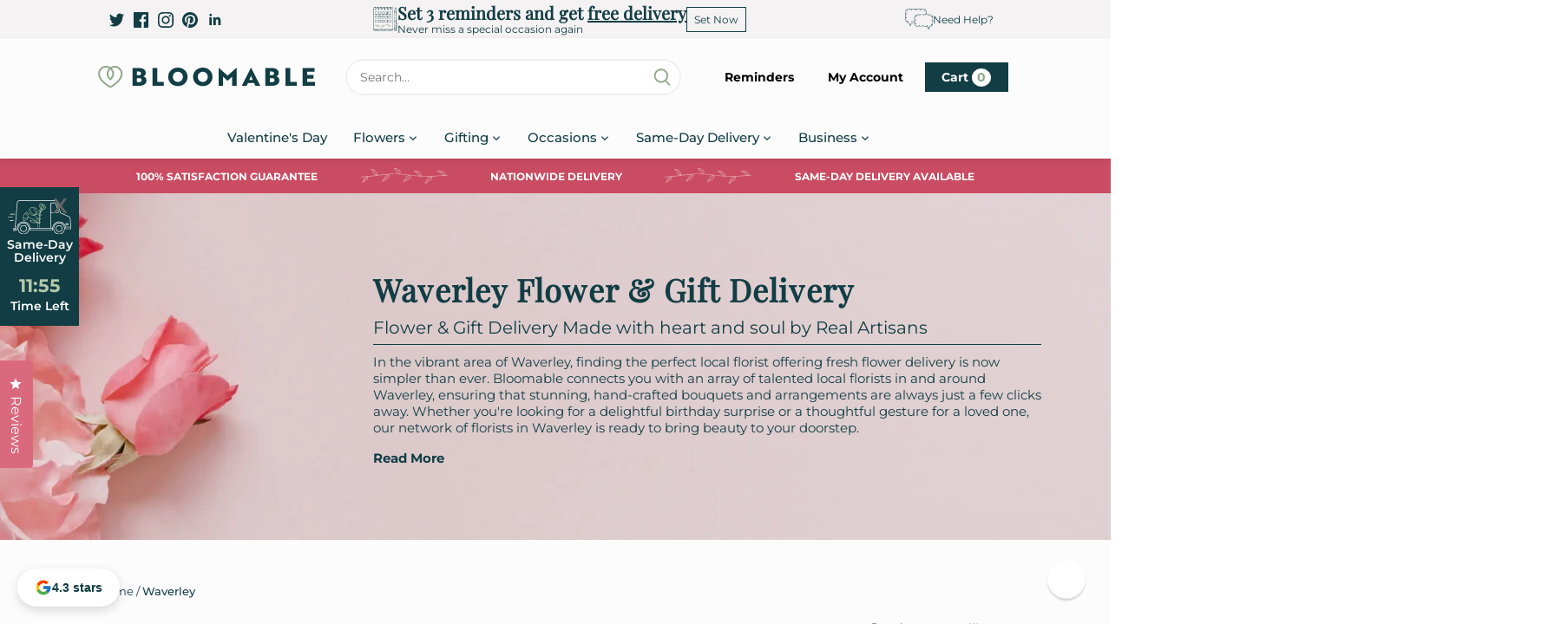

--- FILE ---
content_type: text/html; charset=utf-8
request_url: https://bloomable.co.za/collections/flower-and-gift-delivery-waverley
body_size: 66423
content:
<!doctype html>
<html class="no-js" lang="en">
    <head>
        <meta name="google-site-verification" content="7DUcm28ofWB5Y2CBQrxW03HQT99ooT-CaFpk0rQPwI8">
        

        <meta charset="utf-8" />
<meta name="viewport" content="width=device-width,initial-scale=1.0" />
<meta http-equiv="X-UA-Compatible" content="IE=edge">

<link rel="preconnect" href="https://cdn.shopify.com" crossorigin>
<link rel="preconnect" href="https://fonts.shopify.com" crossorigin>
<link rel="preconnect" href="https://monorail-edge.shopifysvc.com"><link rel="preload" as="font" href="//bloomable.co.za/cdn/fonts/montserrat/montserrat_n4.81949fa0ac9fd2021e16436151e8eaa539321637.woff2" type="font/woff2" crossorigin><link rel="preload" as="font" href="//bloomable.co.za/cdn/fonts/montserrat/montserrat_n7.3c434e22befd5c18a6b4afadb1e3d77c128c7939.woff2" type="font/woff2" crossorigin><link rel="preload" as="font" href="//bloomable.co.za/cdn/fonts/montserrat/montserrat_i4.5a4ea298b4789e064f62a29aafc18d41f09ae59b.woff2" type="font/woff2" crossorigin><link rel="preload" as="font" href="//bloomable.co.za/cdn/fonts/montserrat/montserrat_i7.a0d4a463df4f146567d871890ffb3c80408e7732.woff2" type="font/woff2" crossorigin><link rel="preload" as="font" href="//bloomable.co.za/cdn/fonts/montserrat/montserrat_n5.07ef3781d9c78c8b93c98419da7ad4fbeebb6635.woff2" type="font/woff2" crossorigin><link rel="preload" as="font" href="//bloomable.co.za/cdn/fonts/montserrat/montserrat_n7.3c434e22befd5c18a6b4afadb1e3d77c128c7939.woff2" type="font/woff2" crossorigin><link rel="preload" as="font" href="//bloomable.co.za/cdn/fonts/playfair_display/playfairdisplay_n4.9980f3e16959dc89137cc1369bfc3ae98af1deb9.woff2" type="font/woff2" crossorigin><link rel="preload" href="//bloomable.co.za/cdn/shop/t/848/assets/vendor.min.js?v=137803223016851922661769690561" as="script">
<link rel="preload" href="//bloomable.co.za/cdn/shop/t/848/assets/theme.js?v=147889261096881261891769690560" as="script"><link rel="canonical" href="https://bloomable.co.za/collections/flower-and-gift-delivery-waverley" /><link rel="shortcut icon" href="//bloomable.co.za/cdn/shop/files/favicon.png?v=1727792821" type="image/png" /><meta name="description" content="Order flowers online in Waverley from Bloomable, your local florist marketplace. Get same-day flower delivery by 1 PM.">

        <meta name="theme-color" content="#8fa787">
        <meta name="dashboard_url" content="https://dashboard.bloomable.com">

        <title>
            Waverley Flowers &amp; Gift Same Day Delivery | Bloomable
            
            
            
        </title>

        <meta property="og:site_name" content="Bloomable">
<meta property="og:url" content="https://bloomable.co.za/collections/flower-and-gift-delivery-waverley">
<meta property="og:title" content="Waverley Flowers &amp; Gift Same Day Delivery | Bloomable">
<meta property="og:type" content="product.group">
<meta property="og:description" content="Order flowers online in Waverley from Bloomable, your local florist marketplace. Get same-day flower delivery by 1 PM."><meta property="og:image" content="http://bloomable.co.za/cdn/shop/files/Bloom___SM___Cover_Photo_Template_2c16fb7c-3a5b-42fe-bae1-b2594546ae48_1200x1200.jpg?v=1687283015">
  <meta property="og:image:secure_url" content="https://bloomable.co.za/cdn/shop/files/Bloom___SM___Cover_Photo_Template_2c16fb7c-3a5b-42fe-bae1-b2594546ae48_1200x1200.jpg?v=1687283015">
  <meta property="og:image:width" content="1920">
  <meta property="og:image:height" content="1080"><meta name="twitter:site" content="@BloomableShop"><meta name="twitter:card" content="summary_large_image">
<meta name="twitter:title" content="Waverley Flowers &amp; Gift Same Day Delivery | Bloomable">
<meta name="twitter:description" content="Order flowers online in Waverley from Bloomable, your local florist marketplace. Get same-day flower delivery by 1 PM.">


        <link href="//bloomable.co.za/cdn/shop/t/848/assets/styles.css?v=85610005848909210031769690586" rel="stylesheet" type="text/css" media="all" />
        <link href="//bloomable.co.za/cdn/shop/t/848/assets/search.css?v=1873657679687848911769690557" rel="stylesheet" type="text/css" media="all" />

        <link href="//bloomable.co.za/cdn/shop/t/848/assets/lazy-load.js?v=150562260510695694141769690554" as="script" rel="preload">
        <link href="//bloomable.co.za/cdn/shop/t/848/assets/search.js?v=143393120979880950341769690557" as="script" rel="preload">
        <script src="//bloomable.co.za/cdn/shop/t/848/assets/vendor.min.js?v=137803223016851922661769690561" defer="defer"></script>
        <script src="//bloomable.co.za/cdn/shop/t/848/assets/lazy-load.js?v=150562260510695694141769690554" defer="defer"></script>
        <script src="//bloomable.co.za/cdn/shop/t/848/assets/theme.js?v=147889261096881261891769690560" defer="defer"></script>
        <script src="//bloomable.co.za/cdn/shop/t/848/assets/search.js?v=143393120979880950341769690557" defer="defer"></script>
        <script src="//bloomable.co.za/cdn/shop/t/848/assets/reminders.js?v=173392868848828502561769690556" defer="defer"></script>
        <script src="https://unpkg.com/lucide@latest"></script>
        <script>
            document.documentElement.className = document.documentElement.className.replace('no-js', 'js');
            window.theme = window.theme || {};
            
            theme.money_format_with_code_preference = "R {{amount}}";
            
            theme.money_format = "R {{amount}}";
            theme.customerIsLoggedIn = false;

            
              theme.shippingCalcMoneyFormat = "R {{amount}}";
            

            theme.strings = {
              previous: "Previous",
              next: "Next",
              close: "Close",
              addressError: "Error looking up that address",
              addressNoResults: "No results for that address",
              addressQueryLimit: "You have exceeded the Google API usage limit. Consider upgrading to a \u003ca href=\"https:\/\/developers.google.com\/maps\/premium\/usage-limits\"\u003ePremium Plan\u003c\/a\u003e.",
              authError: "There was a problem authenticating your Google Maps API Key.",
              shippingCalcSubmitButton: "Calculate shipping",
              shippingCalcSubmitButtonDisabled: "Calculating...",
              infiniteScrollCollectionLoading: "Loading more items...",
              infiniteScrollCollectionFinishedMsg : "No more items",
              infiniteScrollBlogLoading: "Loading more articles...",
              infiniteScrollBlogFinishedMsg : "No more articles",
              blogsShowTags: "Show tags",
              priceNonExistent: "Unavailable",
              buttonDefault: "ORDER NOW",
              buttonNoStock: "Out of season",
              buttonNoVariant: "Unavailable",
              unitPriceSeparator: " \/ ",
              onlyXLeft: "[[ quantity ]] in stock",
              productAddingToCart: "Adding",
              productAddedToCart: "Added",
              quickbuyAdded: "ORDER NOW",
              cartSummary: "View cart",
              cartContinue: "Continue shopping",
              colorBoxPrevious: "Previous",
              colorBoxNext: "Next",
              colorBoxClose: "Close",
              imageSlider: "Image slider",
              confirmEmptyCart: "Are you sure you want to empty your cart?",
              inYourCart: "In your cart",
              removeFromCart: "Remove from cart",
              clearAll: "Clear all",
              layout_live_search_see_all: "See all results",
              general_quick_search_pages: "Pages",
              general_quick_search_no_results: "Sorry, we couldn\u0026#39;t find any results",
              products_labels_sold_out: "Sold Out",
              products_labels_sale: "Sale",
              maximumQuantity: "You can only have [quantity] in your cart",
              fullDetails: "Full details",
              cartConfirmRemove: "Are you sure you want to remove this item?"
            };

            theme.routes = {
              root_url: '/',
              account_url: '/account',
              account_login_url: 'https://account.bloomable.co.za?locale=en&region_country=ZA',
              account_logout_url: '/account/logout',
              account_recover_url: '/account/recover',
              account_register_url: '/account/register',
              account_addresses_url: '/account/addresses',
              collections_url: '/collections',
              all_products_collection_url: '/collections/all',
              search_url: '/search',
              cart_url: '/cart',
              cart_add_url: '/cart/add',
              cart_change_url: '/cart/change',
              cart_clear_url: '/cart/clear'
            };

            theme.scripts = {
              masonry: "\/\/bloomable.co.za\/cdn\/shop\/t\/848\/assets\/masonry.v3.2.2.min.js?v=70136629540791627221769690554",
              jqueryInfiniteScroll: "\/\/bloomable.co.za\/cdn\/shop\/t\/848\/assets\/jquery.infinitescroll.2.1.0.min.js?v=162864979201917639991769690553",
              underscore: "\/\/cdnjs.cloudflare.com\/ajax\/libs\/underscore.js\/1.6.0\/underscore-min.js",
              shopifyCommon: "\/\/bloomable.co.za\/cdn\/shopifycloud\/storefront\/assets\/themes_support\/shopify_common-5f594365.js",
              jqueryCart: "\/\/bloomable.co.za\/cdn\/shop\/t\/848\/assets\/shipping-calculator.v1.0.min.js?v=20682063813605048711769690560"
            };

            theme.settings = {
              cartType: "page",
              openCartDrawerOnMob: true,
              quickBuyType: "in-page",
              superscriptDecimals: false,
              currencyCodeEnabled: false
            }
        </script><script>window.performance && window.performance.mark && window.performance.mark('shopify.content_for_header.start');</script><meta name="google-site-verification" content="E_mO8KaTb8NN-mumF9kDoPylCc9sYA8-FHZua5bdNiI">
<meta name="facebook-domain-verification" content="mwpqstt1innfrp24uxgenqrnsyxb9h">
<meta id="shopify-digital-wallet" name="shopify-digital-wallet" content="/68653154621/digital_wallets/dialog">
<link rel="alternate" type="application/atom+xml" title="Feed" href="/collections/flower-and-gift-delivery-waverley.atom" />
<link rel="next" href="/collections/flower-and-gift-delivery-waverley?page=2">
<link rel="alternate" type="application/json+oembed" href="https://bloomable.co.za/collections/flower-and-gift-delivery-waverley.oembed">
<script async="async" src="/checkouts/internal/preloads.js?locale=en-ZA"></script>
<script id="shopify-features" type="application/json">{"accessToken":"2f8d305abfadc3bafda639eda1044ab7","betas":["rich-media-storefront-analytics"],"domain":"bloomable.co.za","predictiveSearch":true,"shopId":68653154621,"locale":"en"}</script>
<script>var Shopify = Shopify || {};
Shopify.shop = "bloomablestore.myshopify.com";
Shopify.locale = "en";
Shopify.currency = {"active":"ZAR","rate":"1.0"};
Shopify.country = "ZA";
Shopify.theme = {"name":"Seo Fixes to Pages","id":185850298733,"schema_name":"Canopy","schema_version":"4.2.2","theme_store_id":null,"role":"main"};
Shopify.theme.handle = "null";
Shopify.theme.style = {"id":null,"handle":null};
Shopify.cdnHost = "bloomable.co.za/cdn";
Shopify.routes = Shopify.routes || {};
Shopify.routes.root = "/";</script>
<script type="module">!function(o){(o.Shopify=o.Shopify||{}).modules=!0}(window);</script>
<script>!function(o){function n(){var o=[];function n(){o.push(Array.prototype.slice.apply(arguments))}return n.q=o,n}var t=o.Shopify=o.Shopify||{};t.loadFeatures=n(),t.autoloadFeatures=n()}(window);</script>
<script id="shop-js-analytics" type="application/json">{"pageType":"collection"}</script>
<script defer="defer" async type="module" src="//bloomable.co.za/cdn/shopifycloud/shop-js/modules/v2/client.init-shop-cart-sync_BN7fPSNr.en.esm.js"></script>
<script defer="defer" async type="module" src="//bloomable.co.za/cdn/shopifycloud/shop-js/modules/v2/chunk.common_Cbph3Kss.esm.js"></script>
<script defer="defer" async type="module" src="//bloomable.co.za/cdn/shopifycloud/shop-js/modules/v2/chunk.modal_DKumMAJ1.esm.js"></script>
<script type="module">
  await import("//bloomable.co.za/cdn/shopifycloud/shop-js/modules/v2/client.init-shop-cart-sync_BN7fPSNr.en.esm.js");
await import("//bloomable.co.za/cdn/shopifycloud/shop-js/modules/v2/chunk.common_Cbph3Kss.esm.js");
await import("//bloomable.co.za/cdn/shopifycloud/shop-js/modules/v2/chunk.modal_DKumMAJ1.esm.js");

  window.Shopify.SignInWithShop?.initShopCartSync?.({"fedCMEnabled":true,"windoidEnabled":true});

</script>
<script id="__st">var __st={"a":68653154621,"offset":7200,"reqid":"3229a854-0a02-4b00-9fdf-c5b6315f6d59-1769824982","pageurl":"bloomable.co.za\/collections\/flower-and-gift-delivery-waverley","u":"4df5d759c28d","p":"collection","rtyp":"collection","rid":452889346365};</script>
<script>window.ShopifyPaypalV4VisibilityTracking = true;</script>
<script id="captcha-bootstrap">!function(){'use strict';const t='contact',e='account',n='new_comment',o=[[t,t],['blogs',n],['comments',n],[t,'customer']],c=[[e,'customer_login'],[e,'guest_login'],[e,'recover_customer_password'],[e,'create_customer']],r=t=>t.map((([t,e])=>`form[action*='/${t}']:not([data-nocaptcha='true']) input[name='form_type'][value='${e}']`)).join(','),a=t=>()=>t?[...document.querySelectorAll(t)].map((t=>t.form)):[];function s(){const t=[...o],e=r(t);return a(e)}const i='password',u='form_key',d=['recaptcha-v3-token','g-recaptcha-response','h-captcha-response',i],f=()=>{try{return window.sessionStorage}catch{return}},m='__shopify_v',_=t=>t.elements[u];function p(t,e,n=!1){try{const o=window.sessionStorage,c=JSON.parse(o.getItem(e)),{data:r}=function(t){const{data:e,action:n}=t;return t[m]||n?{data:e,action:n}:{data:t,action:n}}(c);for(const[e,n]of Object.entries(r))t.elements[e]&&(t.elements[e].value=n);n&&o.removeItem(e)}catch(o){console.error('form repopulation failed',{error:o})}}const l='form_type',E='cptcha';function T(t){t.dataset[E]=!0}const w=window,h=w.document,L='Shopify',v='ce_forms',y='captcha';let A=!1;((t,e)=>{const n=(g='f06e6c50-85a8-45c8-87d0-21a2b65856fe',I='https://cdn.shopify.com/shopifycloud/storefront-forms-hcaptcha/ce_storefront_forms_captcha_hcaptcha.v1.5.2.iife.js',D={infoText:'Protected by hCaptcha',privacyText:'Privacy',termsText:'Terms'},(t,e,n)=>{const o=w[L][v],c=o.bindForm;if(c)return c(t,g,e,D).then(n);var r;o.q.push([[t,g,e,D],n]),r=I,A||(h.body.append(Object.assign(h.createElement('script'),{id:'captcha-provider',async:!0,src:r})),A=!0)});var g,I,D;w[L]=w[L]||{},w[L][v]=w[L][v]||{},w[L][v].q=[],w[L][y]=w[L][y]||{},w[L][y].protect=function(t,e){n(t,void 0,e),T(t)},Object.freeze(w[L][y]),function(t,e,n,w,h,L){const[v,y,A,g]=function(t,e,n){const i=e?o:[],u=t?c:[],d=[...i,...u],f=r(d),m=r(i),_=r(d.filter((([t,e])=>n.includes(e))));return[a(f),a(m),a(_),s()]}(w,h,L),I=t=>{const e=t.target;return e instanceof HTMLFormElement?e:e&&e.form},D=t=>v().includes(t);t.addEventListener('submit',(t=>{const e=I(t);if(!e)return;const n=D(e)&&!e.dataset.hcaptchaBound&&!e.dataset.recaptchaBound,o=_(e),c=g().includes(e)&&(!o||!o.value);(n||c)&&t.preventDefault(),c&&!n&&(function(t){try{if(!f())return;!function(t){const e=f();if(!e)return;const n=_(t);if(!n)return;const o=n.value;o&&e.removeItem(o)}(t);const e=Array.from(Array(32),(()=>Math.random().toString(36)[2])).join('');!function(t,e){_(t)||t.append(Object.assign(document.createElement('input'),{type:'hidden',name:u})),t.elements[u].value=e}(t,e),function(t,e){const n=f();if(!n)return;const o=[...t.querySelectorAll(`input[type='${i}']`)].map((({name:t})=>t)),c=[...d,...o],r={};for(const[a,s]of new FormData(t).entries())c.includes(a)||(r[a]=s);n.setItem(e,JSON.stringify({[m]:1,action:t.action,data:r}))}(t,e)}catch(e){console.error('failed to persist form',e)}}(e),e.submit())}));const S=(t,e)=>{t&&!t.dataset[E]&&(n(t,e.some((e=>e===t))),T(t))};for(const o of['focusin','change'])t.addEventListener(o,(t=>{const e=I(t);D(e)&&S(e,y())}));const B=e.get('form_key'),M=e.get(l),P=B&&M;t.addEventListener('DOMContentLoaded',(()=>{const t=y();if(P)for(const e of t)e.elements[l].value===M&&p(e,B);[...new Set([...A(),...v().filter((t=>'true'===t.dataset.shopifyCaptcha))])].forEach((e=>S(e,t)))}))}(h,new URLSearchParams(w.location.search),n,t,e,['guest_login'])})(!0,!0)}();</script>
<script integrity="sha256-4kQ18oKyAcykRKYeNunJcIwy7WH5gtpwJnB7kiuLZ1E=" data-source-attribution="shopify.loadfeatures" defer="defer" src="//bloomable.co.za/cdn/shopifycloud/storefront/assets/storefront/load_feature-a0a9edcb.js" crossorigin="anonymous"></script>
<script data-source-attribution="shopify.dynamic_checkout.dynamic.init">var Shopify=Shopify||{};Shopify.PaymentButton=Shopify.PaymentButton||{isStorefrontPortableWallets:!0,init:function(){window.Shopify.PaymentButton.init=function(){};var t=document.createElement("script");t.src="https://bloomable.co.za/cdn/shopifycloud/portable-wallets/latest/portable-wallets.en.js",t.type="module",document.head.appendChild(t)}};
</script>
<script data-source-attribution="shopify.dynamic_checkout.buyer_consent">
  function portableWalletsHideBuyerConsent(e){var t=document.getElementById("shopify-buyer-consent"),n=document.getElementById("shopify-subscription-policy-button");t&&n&&(t.classList.add("hidden"),t.setAttribute("aria-hidden","true"),n.removeEventListener("click",e))}function portableWalletsShowBuyerConsent(e){var t=document.getElementById("shopify-buyer-consent"),n=document.getElementById("shopify-subscription-policy-button");t&&n&&(t.classList.remove("hidden"),t.removeAttribute("aria-hidden"),n.addEventListener("click",e))}window.Shopify?.PaymentButton&&(window.Shopify.PaymentButton.hideBuyerConsent=portableWalletsHideBuyerConsent,window.Shopify.PaymentButton.showBuyerConsent=portableWalletsShowBuyerConsent);
</script>
<script data-source-attribution="shopify.dynamic_checkout.cart.bootstrap">document.addEventListener("DOMContentLoaded",(function(){function t(){return document.querySelector("shopify-accelerated-checkout-cart, shopify-accelerated-checkout")}if(t())Shopify.PaymentButton.init();else{new MutationObserver((function(e,n){t()&&(Shopify.PaymentButton.init(),n.disconnect())})).observe(document.body,{childList:!0,subtree:!0})}}));
</script>
<script id="sections-script" data-sections="location-collection,brand-promise-section,footer" defer="defer" src="//bloomable.co.za/cdn/shop/t/848/compiled_assets/scripts.js?v=23738"></script>
<script>window.performance && window.performance.mark && window.performance.mark('shopify.content_for_header.end');</script>
        
    <script>
    
      
    window.alphaStore = {
      collections: [],
      tags: ''.split(','),
      selectedVariantId: null,
      moneyFormat: "R {{amount}}",
      moneyFormatWithCurrency: "R {{amount}} ZAR",
      currency: "ZAR",
      customerId: null,
      productAvailable: null,
      productMapping: []
    }
    
    
      window.alphaStore.cartTotal = 0;
      
    
    
    
    window.isAlphaInstalled = false;
    function alphaScriptLoader(scriptUrl) {
        var element = document.createElement('script');
        element.src = scriptUrl;
        element.type = 'text/javascript';
        document.getElementsByTagName('head')[0].appendChild(element);
    }
    if(window.isAlphaInstalled) console.log('%c ALPHA: Discount Upsell & Cross sell Loaded!', 'font-weight: bold; letter-spacing: 2px; font-family: system-ui, -apple-system, BlinkMacSystemFont, "Segoe UI", "Roboto", "Oxygen", "Ubuntu", Arial, sans-serif;font-size: 14px;color: rgb(25, 124, 255); text-shadow: 2px 2px 0 rgb(62, 246, 255)');
    if(!('noModule' in HTMLScriptElement.prototype) && window.isAlphaInstalled) {
        alphaScriptLoader('https://alpha.helixo.co/scripts/sdk.es5.min.js');
        console.log('ALPHA: ES5 Script Loading');
    }
    </script>
    <script>
    
    </script>
    
    

      
<script type="text/javascript">
  var _support = _support || { 'ui': {}, 'user': {} };
  _support['account'] = 'bloomable';
</script>

<script>(function(w,d,t,r,u){var f,n,i;w[u]=w[u]||[],f=function(){var o={ti:"97074782", enableAutoSpaTracking: true};o.q=w[u],w[u]=new UET(o),w[u].push("pageLoad")},n=d.createElement(t),n.src=r,n.async=1,n.onload=n.onreadystatechange=function(){var s=this.readyState;s&&s!=="loaded"&&s!=="complete"||(f(),n.onload=n.onreadystatechange=null)},i=d.getElementsByTagName(t)[0],i.parentNode.insertBefore(n,i)})(window,document,"script","//bat.bing.com/bat.js","uetq");</script>

<script type="text/javascript">
_linkedin_partner_id = "7458905";
window._linkedin_data_partner_ids = window._linkedin_data_partner_ids || [];
window._linkedin_data_partner_ids.push(_linkedin_partner_id);
</script><script type="text/javascript">
(function(l) {
if (!l){window.lintrk = function(a,b){window.lintrk.q.push([a,b])};
window.lintrk.q=[]}
var s = document.getElementsByTagName("script")[0];
var b = document.createElement("script");
b.type = "text/javascript";b.async = true;
b.src = "https://snap.licdn.com/li.lms-analytics/insight.min.js";
s.parentNode.insertBefore(b, s);})(window.lintrk);
</script>
<noscript>
<img height="1" width="1" style="display:none;" alt="" src="https://px.ads.linkedin.com/collect/?pid=7458905&fmt=gif" />
</noscript>

<link rel="stylesheet" href="https://unpkg.com/flickity@2/dist/flickity.min.css">
<script src="https://unpkg.com/flickity@2/dist/flickity.pkgd.min.js"></script>
<script src="https://apis.google.com/js/platform.js?onload=renderOptIn" async defer></script>

<!-- Trackdesk tracker begin -->
<script async src="//cdn.trackdesk.com/tracking.js"></script>
<script>
  (function(t,d,k){(t[k]=t[k]||[]).push(d);t[d]=t[d]||t[k].f||function(){(t[d].q=t[d].q||[]).push(arguments)}})(window,"trackdesk","TrackdeskObject");

 trackdesk('ampteck', 'click');
</script>
<!-- Trackdesk tracker end -->

    
    <!-- BEGIN app block: shopify://apps/uploadly-file-upload/blocks/app-embed/d91e9a53-de3d-49df-b7a1-ac8a15b213e5 -->

<div data-ph-meta="{&quot;buy_button&quot;:false,&quot;field_66bc88c63bf7e9a5e8978bc4&quot;:{&quot;status&quot;:true,&quot;position&quot;:1,&quot;data&quot;:{&quot;fieldname&quot;:&quot;Upload Image&quot;,&quot;directUpload&quot;:false,&quot;atcTitle&quot;:&quot;Upload a file&quot;,&quot;uploadButtonText&quot;:&quot;UPLOAD MY PHOTO&quot;,&quot;uploadButtonText2&quot;:&quot;CHANGE MY PHOTO&quot;,&quot;dialogInstructionOne&quot;:&quot;Choose an image from the list to crop or enhance it. To add more files, use the links on the left&quot;,&quot;dialogInstructionTwo&quot;:&quot;Choose an image from the list to crop or enhance it. To add more files, use the menu icon in the top left&quot;,&quot;dialogInstructionThree&quot;:&quot;If you have trouble uploading, click ⋮ in the top right, then ‘Open in Chrome’&quot;,&quot;buttonTextSize&quot;:&quot;16&quot;,&quot;buttonFontSize&quot;:&quot;14&quot;,&quot;fontStyle&quot;:&quot;Theme Font&quot;,&quot;introTitleColor&quot;:&quot;#000&quot;,&quot;buttonCol&quot;:&quot;#73c8af&quot;,&quot;buttonBg&quot;:&quot;#ffffff&quot;,&quot;buttonTopBottomPadding&quot;:10,&quot;buttonLeftRightPadding&quot;:10,&quot;buttonBorderRadius&quot;:3,&quot;buttonWidth&quot;:&quot;Full&quot;,&quot;buttonDialogLang&quot;:&quot;English&quot;,&quot;dialogLanguage&quot;:&quot;en&quot;,&quot;opt1&quot;:true,&quot;op2&quot;:false,&quot;maximumFiles&quot;:3,&quot;minimumfiles&quot;:0,&quot;opt3&quot;:false,&quot;fopt1&quot;:true,&quot;fopt2&quot;:false,&quot;fopt3&quot;:false,&quot;pdf&quot;:false,&quot;word&quot;:false,&quot;customFile&quot;:false,&quot;fileTypes&quot;:[],&quot;buttonStatus&quot;:&quot;Disable&quot;,&quot;textFieldName&quot;:&quot;Notes:&quot;,&quot;fieldHelpText&quot;:&quot;&quot;,&quot;textFieldMaxLength&quot;:&quot;No&quot;,&quot;textFieldMaxChars&quot;:&quot;30&quot;,&quot;textFieldRequired&quot;:&quot;No&quot;,&quot;textFieldRequiredMessage&quot;:&quot;Please enter a text!&quot;,&quot;textFieldrequiredMessageButtonText&quot;:&quot;OK&quot;,&quot;fileSizeRestriction&quot;:false,&quot;fileSizeRestrictionType&quot;:&quot;minimumFileRestriction&quot;,&quot;fileSizeMinimumRestriction&quot;:&quot;2&quot;,&quot;fileSizeMaximumRestriction&quot;:&quot;4&quot;,&quot;fileSizeMinMaxMinimum&quot;:&quot;2&quot;,&quot;fileSizeMinMaxMaximum&quot;:&quot;4&quot;,&quot;no&quot;:false,&quot;yes&quot;:true,&quot;fileRequiredMessage&quot;:&quot;You need to upload a photo to order this item.&quot;,&quot;fileRequiredMessageButtonText&quot;:&quot;OK&quot;,&quot;allowCropping&quot;:true,&quot;croppingType&quot;:&quot;crop_free&quot;,&quot;croppingAspectRatio&quot;:&quot;3:2&quot;,&quot;allowEditing&quot;:false,&quot;editingType&quot;:&quot;optional&quot;,&quot;buttonStatus2&quot;:&quot;Disable&quot;,&quot;imageWidth&quot;:&quot;1800&quot;,&quot;imageHeight&quot;:&quot;1200&quot;,&quot;selectedUploadSources&quot;:&quot;file camera url facebook instagram gdrive gphotos dropbox&quot;,&quot;productCondition&quot;:{&quot;condition&quot;:&quot;&quot;,&quot;products&quot;:[&quot;Your Selfie Artwork on a Personalised Mug&quot;,&quot;Your Selfie on Personalised Wine Tumbler&quot;],&quot;productIds&quot;:[&quot;gid:\/\/shopify\/Product\/9602125955389&quot;,&quot;gid:\/\/shopify\/Product\/9602116616509&quot;],&quot;collection&quot;:[],&quot;collectionIds&quot;:[],&quot;prodOpt&quot;:&quot;&quot;,&quot;prodTitleEqual&quot;:[],&quot;prodTitleContains&quot;:[],&quot;collOpt&quot;:&quot;&quot;,&quot;collectionTitleEqual&quot;:[],&quot;collectionTitleContains&quot;:[]},&quot;allVariants&quot;:true,&quot;anyConditionVariant&quot;:false,&quot;allConditionVariant&quot;:false,&quot;noneConditionVariant&quot;:false,&quot;allVariantValues&quot;:[],&quot;anyConditionCheck&quot;:false,&quot;allConditionCheck&quot;:false,&quot;showAllFields&quot;:false,&quot;thisProduct&quot;:true,&quot;thisCollection&quot;:false,&quot;ucCustomTransalations&quot;:{&quot;uploading&quot;:&quot;Uploading... Please wait.&quot;,&quot;loadingInfo&quot;:&quot;Loading info...&quot;,&quot;errors_default&quot;:&quot;Error&quot;,&quot;error_invalid_filetype&quot;:&quot;Invalid file type&quot;,&quot;errors_baddata&quot;:&quot;Incorrect value&quot;,&quot;errors_size&quot;:&quot;File too big&quot;,&quot;errors_upload&quot;:&quot;Can&#39;t upload&quot;,&quot;errors_user&quot;:&quot;Upload canceled&quot;,&quot;errors_info&quot;:&quot;Can&#39;t load info&quot;,&quot;errors_image&quot;:&quot;Only images allowed&quot;,&quot;draghere&quot;:&quot;Drop a file here&quot;,&quot;one&quot;:&quot;1 file&quot;,&quot;file_other&quot;:&quot;1 files&quot;,&quot;buttons_cancel&quot;:&quot;Cancel&quot;,&quot;buttons_remove&quot;:&quot;Remove&quot;,&quot;buttons_choose_files_one&quot;:&quot;Choose a file&quot;,&quot;buttons_choose_files_other&quot;:&quot;Choose files&quot;,&quot;buttons_choose_images_one&quot;:&quot;Choose an image&quot;,&quot;buttons_choose_images_other&quot;:&quot;Choose images&quot;,&quot;dialog_close&quot;:&quot;Close&quot;,&quot;dialog_done&quot;:&quot;Done&quot;,&quot;dialog_showFiles&quot;:&quot;Show files&quot;,&quot;dialog_tabs_names_preview&quot;:&quot;Preview&quot;,&quot;dialog_tabs_names_file&quot;:&quot;Local Files&quot;,&quot;dialog_tabs_names_url&quot;:&quot;Direct Link&quot;,&quot;dialog_tabs_names_file_drag&quot;:&quot;drag \u0026 drop\u003cbr\u003eany files&quot;,&quot;dialog_tabs_names_file_or&quot;:&quot;or&quot;,&quot;dialog_tabs_names_file_also&quot;:&quot;or choose from&quot;,&quot;dialog_tabs_names_file_button&quot;:&quot;Choose a local file&quot;,&quot;dialog_tabs_names_url_title&quot;:&quot;Files from the Web&quot;,&quot;dialog_tabs_names_url_line2&quot;:&quot;Provide the link.&quot;,&quot;dialog_tabs_names_url_input&quot;:&quot;Paste your link here...&quot;,&quot;dialog_tabs_names_url_button&quot;:&quot;Upload&quot;,&quot;dialog_tabs_names_camera_title&quot;:&quot;File from web camera&quot;,&quot;dialog_tabs_names_camera_capture&quot;:&quot;Take a photo&quot;,&quot;dialog_tabs_names_camera_mirror&quot;:&quot;Mirror&quot;,&quot;dialog_tabs_names_camera_startRecord&quot;:&quot;Record a video&quot;,&quot;dialog_tabs_names_camera_stopRecord&quot;:&quot;Stop&quot;,&quot;dialog_tabs_names_camera_retry&quot;:&quot;Request permissions again&quot;,&quot;dialog_tabs_names_camera_pleaseAllow_title&quot;:&quot;Please allow access to your camera&quot;,&quot;dialog_tabs_names_camera_pleaseAllow_text&quot;:&quot;You have been prompted to allow camera access from this site.\u003cbr\u003eIn order to take pictures with your camera you must approve this request.&quot;,&quot;notFound_title&quot;:&quot;No camera detected&quot;,&quot;notFound_text&quot;:&quot;Looks like you have no camera connected to this device.&quot;,&quot;dialog_tabs_names_preview_back&quot;:&quot;Back&quot;,&quot;dialog_tabs_names_preview_done&quot;:&quot;Add&quot;,&quot;dialog_tabs_names_preview_unknown_done&quot;:&quot;Skip preview and accept&quot;,&quot;dialog_tabs_names_preview_regular_title&quot;:&quot;Add this file?&quot;,&quot;dialog_tabs_names_preview_regular_line1&quot;:&quot;You are about to add the file above.&quot;,&quot;dialog_tabs_names_preview_regular_line2&quot;:&quot;Please confirm.&quot;,&quot;dialog_tabs_names_preview_image_title&quot;:&quot;Add this image?&quot;,&quot;dialog_tabs_names_preview_crop_title&quot;:&quot;Crop and add this image&quot;,&quot;dialog_tabs_names_preview_crop_free&quot;:&quot;free&quot;,&quot;dialog_tabs_names_preview_video_title&quot;:&quot;Add this video?&quot;,&quot;dialog_tabs_names_preview_error_default_title&quot;:&quot;Oops!&quot;,&quot;dialog_tabs_names_preview_error_default_text&quot;:&quot;Something went wrong during the upload.&quot;,&quot;dialog_tabs_names_preview_error_default_back&quot;:&quot;Please try again&quot;,&quot;dialog_tabs_names_preview_error_loadImage_text&quot;:&quot;Can&#39;t load image&quot;,&quot;dialog_tabs_names_preview_multiple_question&quot;:&quot;Add files?&quot;,&quot;dialog_tabs_names_preview_multiple_tooManyFiles&quot;:&quot;You&#39;ve chosen too many files. max is maximum.&quot;,&quot;dialog_tabs_names_preview_multiple_title&quot;:&quot;You&#39;ve chosen files.&quot;,&quot;dialog_tabs_names_preview_multiple_tooFewFiles&quot;:&quot;You&#39;ve chosen files. At least min required.&quot;,&quot;dialog_tabs_names_preview_multiple_clear&quot;:&quot;Remove all&quot;,&quot;effects_captions_blur&quot;:&quot;Blur&quot;,&quot;effects_captions_crop&quot;:&quot;Crop&quot;,&quot;effects_captions_enhance&quot;:&quot;Enhance&quot;,&quot;effects_captions_flip&quot;:&quot;Flip&quot;,&quot;effects_captions_grayscale&quot;:&quot;Grayscale&quot;,&quot;effects_captions_invert&quot;:&quot;Invert&quot;,&quot;effects_captions_mirror&quot;:&quot;Mirror&quot;,&quot;effects_captions_rotate&quot;:&quot;Rotate&quot;,&quot;effects_captions_sharp&quot;:&quot;Sharpen&quot;,&quot;effects_apply_button&quot;:&quot;Apply&quot;},&quot;fileRequiredButton&quot;:&quot;&quot;,&quot;previewStyle&quot;:&quot;tile_preview&quot;,&quot;customStyling&quot;:{&quot;container&quot;:&quot;&quot;,&quot;heading&quot;:&quot;font-weight: bold;&quot;,&quot;button&quot;:&quot;border: 2px solid #73c8af;\nfont-weight: bold;&quot;},&quot;targetingType&quot;:&quot;expert&quot;,&quot;thisProductVariants&quot;:false,&quot;selectedProducts&quot;:[{&quot;id&quot;:&quot;gid:\/\/shopify\/Product\/9602125955389&quot;,&quot;title&quot;:&quot;Your Selfie Artwork on a Personalised Mug&quot;},{&quot;id&quot;:&quot;gid:\/\/shopify\/Product\/9602116616509&quot;,&quot;title&quot;:&quot;Your Selfie on Personalised Wine Tumbler&quot;}],&quot;fileExtensions&quot;:[],&quot;translations&quot;:[]}}}"></div>

<script>
  try {
    window.ph_meta_fields = JSON.parse(document.querySelector('[data-ph-meta]').getAttribute('data-ph-meta'));
  } catch (err) {
    window.ph_meta_fields = {};
  }

  console.log("cli3 update v3.7");
</script>


<script>
  const uploadlyprimaryScript = document.createElement('script');
  uploadlyprimaryScript.src = "https://uploadly-cdn.com/uploadly.js";
  uploadlyprimaryScript.defer = true;

  uploadlyprimaryScript.onerror = function () {
    const fallbackScript = document.createElement('script');
    fallbackScript.src = "https://cdn.shopify.com/s/files/1/0515/2384/6340/files/uploadly.js";
    fallbackScript.defer = true;
    document.head.appendChild(fallbackScript);
  };
  document.head.appendChild(uploadlyprimaryScript);
</script>
<script async src="https://cdn.shopify.com/s/files/1/0515/2384/6340/files/uploadcarev2.js?v=1727778997"></script>




<!-- END app block --><!-- BEGIN app block: shopify://apps/okendo/blocks/theme-settings/bb689e69-ea70-4661-8fb7-ad24a2e23c29 --><!-- BEGIN app snippet: header-metafields -->




    <script id="okeReferralSettings" type="application/json">{"subscriberId":"2af4756e-5fb9-4573-9034-f46ea9bfa9c2","matchCustomerLocale":false,"localeAndVariant":{"code":"en"},"referralSettings":{"rewardSet":{"sender":{"type":"coupon","description":"10% off your next order","value":10,"valueType":"percentage"},"recipient":{"type":"coupon","description":"10% off your next order","value":10,"valueType":"percentage"}},"terms":{"enabled":false},"textContentSet":{"recipient":{"titleText":"Enter your email to receive your coupon"},"sender":{"titleText":"Refer a friend to get a coupon"}},"style":{"button":{"hoverBackgroundColor":"#ECECEC","backgroundColor":"#FFFFFF","hoverTextColor":"#0B1C3E","textColor":"#0B1C3E","textTransform":"none"},"text":{"primaryColor":"#212326","secondaryColor":"#212326"},"hideOkendoBranding":true,"bubble":{"textColor":"#0B1C3E","backgroundColor":"#FFFFFF"},"removeBorderRadius":false,"textField":{"border":{"color":"#E5E5EB","focusColor":"#0B1C3E","focusShadowColor":"#858e9f"}}}}}</script><script type="text/javascript" defer="" src="https://d3hw6dc1ow8pp2.cloudfront.net/referrals/js/referrals-api.js"></script>







    <style data-oke-reviews-version="0.82.1" type="text/css" data-href="https://d3hw6dc1ow8pp2.cloudfront.net/reviews-widget-plus/css/okendo-reviews-styles.9d163ae1.css"></style><style data-oke-reviews-version="0.82.1" type="text/css" data-href="https://d3hw6dc1ow8pp2.cloudfront.net/reviews-widget-plus/css/modules/okendo-star-rating.4cb378a8.css"></style><style data-oke-reviews-version="0.82.1" type="text/css" data-href="https://d3hw6dc1ow8pp2.cloudfront.net/reviews-widget-plus/css/modules/okendo-reviews-keywords.0942444f.css"></style><style data-oke-reviews-version="0.82.1" type="text/css" data-href="https://d3hw6dc1ow8pp2.cloudfront.net/reviews-widget-plus/css/modules/okendo-reviews-summary.a0c9d7d6.css"></style><style type="text/css">.okeReviews[data-oke-container],div.okeReviews{font-size:14px;font-size:var(--oke-text-regular);font-weight:400;font-family:var(--oke-text-fontFamily);line-height:1.6}.okeReviews[data-oke-container] *,.okeReviews[data-oke-container] :after,.okeReviews[data-oke-container] :before,div.okeReviews *,div.okeReviews :after,div.okeReviews :before{box-sizing:border-box}.okeReviews[data-oke-container] h1,.okeReviews[data-oke-container] h2,.okeReviews[data-oke-container] h3,.okeReviews[data-oke-container] h4,.okeReviews[data-oke-container] h5,.okeReviews[data-oke-container] h6,div.okeReviews h1,div.okeReviews h2,div.okeReviews h3,div.okeReviews h4,div.okeReviews h5,div.okeReviews h6{font-size:1em;font-weight:400;line-height:1.4;margin:0}.okeReviews[data-oke-container] ul,div.okeReviews ul{padding:0;margin:0}.okeReviews[data-oke-container] li,div.okeReviews li{list-style-type:none;padding:0}.okeReviews[data-oke-container] p,div.okeReviews p{line-height:1.8;margin:0 0 4px}.okeReviews[data-oke-container] p:last-child,div.okeReviews p:last-child{margin-bottom:0}.okeReviews[data-oke-container] a,div.okeReviews a{text-decoration:none;color:inherit}.okeReviews[data-oke-container] button,div.okeReviews button{border-radius:0;border:0;box-shadow:none;margin:0;width:auto;min-width:auto;padding:0;background-color:transparent;min-height:auto}.okeReviews[data-oke-container] button,.okeReviews[data-oke-container] input,.okeReviews[data-oke-container] select,.okeReviews[data-oke-container] textarea,div.okeReviews button,div.okeReviews input,div.okeReviews select,div.okeReviews textarea{font-family:inherit;font-size:1em}.okeReviews[data-oke-container] label,.okeReviews[data-oke-container] select,div.okeReviews label,div.okeReviews select{display:inline}.okeReviews[data-oke-container] select,div.okeReviews select{width:auto}.okeReviews[data-oke-container] article,.okeReviews[data-oke-container] aside,div.okeReviews article,div.okeReviews aside{margin:0}.okeReviews[data-oke-container] table,div.okeReviews table{background:transparent;border:0;border-collapse:collapse;border-spacing:0;font-family:inherit;font-size:1em;table-layout:auto}.okeReviews[data-oke-container] table td,.okeReviews[data-oke-container] table th,.okeReviews[data-oke-container] table tr,div.okeReviews table td,div.okeReviews table th,div.okeReviews table tr{border:0;font-family:inherit;font-size:1em}.okeReviews[data-oke-container] table td,.okeReviews[data-oke-container] table th,div.okeReviews table td,div.okeReviews table th{background:transparent;font-weight:400;letter-spacing:normal;padding:0;text-align:left;text-transform:none;vertical-align:middle}.okeReviews[data-oke-container] table tr:hover td,.okeReviews[data-oke-container] table tr:hover th,div.okeReviews table tr:hover td,div.okeReviews table tr:hover th{background:transparent}.okeReviews[data-oke-container] fieldset,div.okeReviews fieldset{border:0;padding:0;margin:0;min-width:0}.okeReviews[data-oke-container] img,.okeReviews[data-oke-container] svg,div.okeReviews img,div.okeReviews svg{max-width:none}.okeReviews[data-oke-container] div:empty,div.okeReviews div:empty{display:block}.okeReviews[data-oke-container] .oke-icon:before,div.okeReviews .oke-icon:before{font-family:oke-widget-icons!important;font-style:normal;font-weight:400;font-variant:normal;text-transform:none;line-height:1;-webkit-font-smoothing:antialiased;-moz-osx-font-smoothing:grayscale;color:inherit}.okeReviews[data-oke-container] .oke-icon--select-arrow:before,div.okeReviews .oke-icon--select-arrow:before{content:""}.okeReviews[data-oke-container] .oke-icon--loading:before,div.okeReviews .oke-icon--loading:before{content:""}.okeReviews[data-oke-container] .oke-icon--pencil:before,div.okeReviews .oke-icon--pencil:before{content:""}.okeReviews[data-oke-container] .oke-icon--filter:before,div.okeReviews .oke-icon--filter:before{content:""}.okeReviews[data-oke-container] .oke-icon--play:before,div.okeReviews .oke-icon--play:before{content:""}.okeReviews[data-oke-container] .oke-icon--tick-circle:before,div.okeReviews .oke-icon--tick-circle:before{content:""}.okeReviews[data-oke-container] .oke-icon--chevron-left:before,div.okeReviews .oke-icon--chevron-left:before{content:""}.okeReviews[data-oke-container] .oke-icon--chevron-right:before,div.okeReviews .oke-icon--chevron-right:before{content:""}.okeReviews[data-oke-container] .oke-icon--thumbs-down:before,div.okeReviews .oke-icon--thumbs-down:before{content:""}.okeReviews[data-oke-container] .oke-icon--thumbs-up:before,div.okeReviews .oke-icon--thumbs-up:before{content:""}.okeReviews[data-oke-container] .oke-icon--close:before,div.okeReviews .oke-icon--close:before{content:""}.okeReviews[data-oke-container] .oke-icon--chevron-up:before,div.okeReviews .oke-icon--chevron-up:before{content:""}.okeReviews[data-oke-container] .oke-icon--chevron-down:before,div.okeReviews .oke-icon--chevron-down:before{content:""}.okeReviews[data-oke-container] .oke-icon--star:before,div.okeReviews .oke-icon--star:before{content:""}.okeReviews[data-oke-container] .oke-icon--magnifying-glass:before,div.okeReviews .oke-icon--magnifying-glass:before{content:""}@font-face{font-family:oke-widget-icons;src:url(https://d3hw6dc1ow8pp2.cloudfront.net/reviews-widget-plus/fonts/oke-widget-icons.ttf) format("truetype"),url(https://d3hw6dc1ow8pp2.cloudfront.net/reviews-widget-plus/fonts/oke-widget-icons.woff) format("woff"),url(https://d3hw6dc1ow8pp2.cloudfront.net/reviews-widget-plus/img/oke-widget-icons.bc0d6b0a.svg) format("svg");font-weight:400;font-style:normal;font-display:block}.okeReviews[data-oke-container] .oke-button,div.okeReviews .oke-button{display:inline-block;border-style:solid;border-color:var(--oke-button-borderColor);border-width:var(--oke-button-borderWidth);background-color:var(--oke-button-backgroundColor);line-height:1;padding:12px 24px;margin:0;border-radius:var(--oke-button-borderRadius);color:var(--oke-button-textColor);text-align:center;position:relative;font-weight:var(--oke-button-fontWeight);font-size:var(--oke-button-fontSize);font-family:var(--oke-button-fontFamily);outline:0}.okeReviews[data-oke-container] .oke-button-text,.okeReviews[data-oke-container] .oke-button .oke-icon,div.okeReviews .oke-button-text,div.okeReviews .oke-button .oke-icon{line-height:1}.okeReviews[data-oke-container] .oke-button.oke-is-loading,div.okeReviews .oke-button.oke-is-loading{position:relative}.okeReviews[data-oke-container] .oke-button.oke-is-loading:before,div.okeReviews .oke-button.oke-is-loading:before{font-family:oke-widget-icons!important;font-style:normal;font-weight:400;font-variant:normal;text-transform:none;line-height:1;-webkit-font-smoothing:antialiased;-moz-osx-font-smoothing:grayscale;content:"";color:undefined;font-size:12px;display:inline-block;animation:oke-spin 1s linear infinite;position:absolute;width:12px;height:12px;top:0;left:0;bottom:0;right:0;margin:auto}.okeReviews[data-oke-container] .oke-button.oke-is-loading>*,div.okeReviews .oke-button.oke-is-loading>*{opacity:0}.okeReviews[data-oke-container] .oke-button.oke-is-active,div.okeReviews .oke-button.oke-is-active{background-color:var(--oke-button-backgroundColorActive);color:var(--oke-button-textColorActive);border-color:var(--oke-button-borderColorActive)}.okeReviews[data-oke-container] .oke-button:not(.oke-is-loading),div.okeReviews .oke-button:not(.oke-is-loading){cursor:pointer}.okeReviews[data-oke-container] .oke-button:not(.oke-is-loading):not(.oke-is-active):hover,div.okeReviews .oke-button:not(.oke-is-loading):not(.oke-is-active):hover{background-color:var(--oke-button-backgroundColorHover);color:var(--oke-button-textColorHover);border-color:var(--oke-button-borderColorHover);box-shadow:0 0 0 2px var(--oke-button-backgroundColorHover)}.okeReviews[data-oke-container] .oke-button:not(.oke-is-loading):not(.oke-is-active):active,.okeReviews[data-oke-container] .oke-button:not(.oke-is-loading):not(.oke-is-active):hover:active,div.okeReviews .oke-button:not(.oke-is-loading):not(.oke-is-active):active,div.okeReviews .oke-button:not(.oke-is-loading):not(.oke-is-active):hover:active{background-color:var(--oke-button-backgroundColorActive);color:var(--oke-button-textColorActive);border-color:var(--oke-button-borderColorActive)}.okeReviews[data-oke-container] .oke-title,div.okeReviews .oke-title{font-weight:var(--oke-title-fontWeight);font-size:var(--oke-title-fontSize);font-family:var(--oke-title-fontFamily)}.okeReviews[data-oke-container] .oke-bodyText,div.okeReviews .oke-bodyText{font-weight:var(--oke-bodyText-fontWeight);font-size:var(--oke-bodyText-fontSize);font-family:var(--oke-bodyText-fontFamily)}.okeReviews[data-oke-container] .oke-linkButton,div.okeReviews .oke-linkButton{cursor:pointer;font-weight:700;pointer-events:auto;text-decoration:underline}.okeReviews[data-oke-container] .oke-linkButton:hover,div.okeReviews .oke-linkButton:hover{text-decoration:none}.okeReviews[data-oke-container] .oke-readMore,div.okeReviews .oke-readMore{cursor:pointer;color:inherit;text-decoration:underline}.okeReviews[data-oke-container] .oke-select,div.okeReviews .oke-select{cursor:pointer;background-repeat:no-repeat;background-position-x:100%;background-position-y:50%;border:none;padding:0 24px 0 12px;-moz-appearance:none;appearance:none;color:inherit;-webkit-appearance:none;background-color:transparent;background-image:url("data:image/svg+xml;charset=utf-8,%3Csvg fill='currentColor' xmlns='http://www.w3.org/2000/svg' viewBox='0 0 24 24'%3E%3Cpath d='M7 10l5 5 5-5z'/%3E%3Cpath d='M0 0h24v24H0z' fill='none'/%3E%3C/svg%3E");outline-offset:4px}.okeReviews[data-oke-container] .oke-select:disabled,div.okeReviews .oke-select:disabled{background-color:transparent;background-image:url("data:image/svg+xml;charset=utf-8,%3Csvg fill='%239a9db1' xmlns='http://www.w3.org/2000/svg' viewBox='0 0 24 24'%3E%3Cpath d='M7 10l5 5 5-5z'/%3E%3Cpath d='M0 0h24v24H0z' fill='none'/%3E%3C/svg%3E")}.okeReviews[data-oke-container] .oke-loader,div.okeReviews .oke-loader{position:relative}.okeReviews[data-oke-container] .oke-loader:before,div.okeReviews .oke-loader:before{font-family:oke-widget-icons!important;font-style:normal;font-weight:400;font-variant:normal;text-transform:none;line-height:1;-webkit-font-smoothing:antialiased;-moz-osx-font-smoothing:grayscale;content:"";color:var(--oke-text-secondaryColor);font-size:12px;display:inline-block;animation:oke-spin 1s linear infinite;position:absolute;width:12px;height:12px;top:0;left:0;bottom:0;right:0;margin:auto}.okeReviews[data-oke-container] .oke-a11yText,div.okeReviews .oke-a11yText{border:0;clip:rect(0 0 0 0);height:1px;margin:-1px;overflow:hidden;padding:0;position:absolute;width:1px}.okeReviews[data-oke-container] .oke-hidden,div.okeReviews .oke-hidden{display:none}.okeReviews[data-oke-container] .oke-modal,div.okeReviews .oke-modal{bottom:0;left:0;overflow:auto;position:fixed;right:0;top:0;z-index:2147483647;max-height:100%;background-color:rgba(0,0,0,.5);padding:40px 0 32px}@media only screen and (min-width:1024px){.okeReviews[data-oke-container] .oke-modal,div.okeReviews .oke-modal{display:flex;align-items:center;padding:48px 0}}.okeReviews[data-oke-container] .oke-modal ::-moz-selection,div.okeReviews .oke-modal ::-moz-selection{background-color:rgba(39,45,69,.2)}.okeReviews[data-oke-container] .oke-modal ::selection,div.okeReviews .oke-modal ::selection{background-color:rgba(39,45,69,.2)}.okeReviews[data-oke-container] .oke-modal,.okeReviews[data-oke-container] .oke-modal p,div.okeReviews .oke-modal,div.okeReviews .oke-modal p{color:#272d45}.okeReviews[data-oke-container] .oke-modal-content,div.okeReviews .oke-modal-content{background-color:#fff;margin:auto;position:relative;will-change:transform,opacity;width:calc(100% - 64px)}@media only screen and (min-width:1024px){.okeReviews[data-oke-container] .oke-modal-content,div.okeReviews .oke-modal-content{max-width:1000px}}.okeReviews[data-oke-container] .oke-modal-close,div.okeReviews .oke-modal-close{cursor:pointer;position:absolute;width:32px;height:32px;top:-32px;padding:4px;right:-4px;line-height:1}.okeReviews[data-oke-container] .oke-modal-close:before,div.okeReviews .oke-modal-close:before{font-family:oke-widget-icons!important;font-style:normal;font-weight:400;font-variant:normal;text-transform:none;line-height:1;-webkit-font-smoothing:antialiased;-moz-osx-font-smoothing:grayscale;content:"";color:#fff;font-size:24px;display:inline-block;width:24px;height:24px}.okeReviews[data-oke-container] .oke-modal-overlay,div.okeReviews .oke-modal-overlay{background-color:rgba(43,46,56,.9)}@media only screen and (min-width:1024px){.okeReviews[data-oke-container] .oke-modal--large .oke-modal-content,div.okeReviews .oke-modal--large .oke-modal-content{max-width:1200px}}.okeReviews[data-oke-container] .oke-modal .oke-helpful,.okeReviews[data-oke-container] .oke-modal .oke-helpful-vote-button,.okeReviews[data-oke-container] .oke-modal .oke-reviewContent-date,div.okeReviews .oke-modal .oke-helpful,div.okeReviews .oke-modal .oke-helpful-vote-button,div.okeReviews .oke-modal .oke-reviewContent-date{color:#676986}.oke-modal .okeReviews[data-oke-container].oke-w,.oke-modal div.okeReviews.oke-w{color:#272d45}.okeReviews[data-oke-container] .oke-tag,div.okeReviews .oke-tag{align-items:center;color:#272d45;display:flex;font-size:var(--oke-text-small);font-weight:600;text-align:left;position:relative;z-index:2;background-color:#f4f4f6;padding:4px 6px;border:none;border-radius:4px;gap:6px;line-height:1}.okeReviews[data-oke-container] .oke-tag svg,div.okeReviews .oke-tag svg{fill:currentColor;height:1rem}.okeReviews[data-oke-container] .hooper,div.okeReviews .hooper{height:auto}.okeReviews--left{text-align:left}.okeReviews--right{text-align:right}.okeReviews--center{text-align:center}.okeReviews :not([tabindex="-1"]):focus-visible{outline:5px auto highlight;outline:5px auto -webkit-focus-ring-color}.is-oke-modalOpen{overflow:hidden!important}img.oke-is-error{background-color:var(--oke-shadingColor);background-size:cover;background-position:50% 50%;box-shadow:inset 0 0 0 1px var(--oke-border-color)}@keyframes oke-spin{0%{transform:rotate(0deg)}to{transform:rotate(1turn)}}@keyframes oke-fade-in{0%{opacity:0}to{opacity:1}}
.oke-stars{line-height:1;position:relative;display:inline-block}.oke-stars-background svg{overflow:visible}.oke-stars-foreground{overflow:hidden;position:absolute;top:0;left:0}.oke-sr{display:inline-block;padding-top:var(--oke-starRating-spaceAbove);padding-bottom:var(--oke-starRating-spaceBelow)}.oke-sr .oke-is-clickable{cursor:pointer}.oke-sr--hidden{display:none}.oke-sr-count,.oke-sr-rating,.oke-sr-stars{display:inline-block;vertical-align:middle}.oke-sr-stars{line-height:1;margin-right:8px}.oke-sr-rating{display:none}.oke-sr-count--brackets:before{content:"("}.oke-sr-count--brackets:after{content:")"}
.oke-rk{display:block}.okeReviews[data-oke-container] .oke-reviewsKeywords-heading,div.okeReviews .oke-reviewsKeywords-heading{font-weight:700;margin-bottom:8px}.okeReviews[data-oke-container] .oke-reviewsKeywords-heading-skeleton,div.okeReviews .oke-reviewsKeywords-heading-skeleton{height:calc(var(--oke-button-fontSize) + 4px);width:150px}.okeReviews[data-oke-container] .oke-reviewsKeywords-list,div.okeReviews .oke-reviewsKeywords-list{display:inline-flex;align-items:center;flex-wrap:wrap;gap:4px}.okeReviews[data-oke-container] .oke-reviewsKeywords-list-category,div.okeReviews .oke-reviewsKeywords-list-category{background-color:var(--oke-filter-backgroundColor);color:var(--oke-filter-textColor);border:1px solid var(--oke-filter-borderColor);border-radius:var(--oke-filter-borderRadius);padding:6px 16px;transition:background-color .1s ease-out,border-color .1s ease-out;white-space:nowrap}.okeReviews[data-oke-container] .oke-reviewsKeywords-list-category.oke-is-clickable,div.okeReviews .oke-reviewsKeywords-list-category.oke-is-clickable{cursor:pointer}.okeReviews[data-oke-container] .oke-reviewsKeywords-list-category.oke-is-active,div.okeReviews .oke-reviewsKeywords-list-category.oke-is-active{background-color:var(--oke-filter-backgroundColorActive);color:var(--oke-filter-textColorActive);border-color:var(--oke-filter-borderColorActive)}.okeReviews[data-oke-container] .oke-reviewsKeywords .oke-translateButton,div.okeReviews .oke-reviewsKeywords .oke-translateButton{margin-top:12px}
.oke-rs{display:block}.oke-rs .oke-reviewsSummary.oke-is-preRender .oke-reviewsSummary-summary{-webkit-mask:linear-gradient(180deg,#000 0,#000 40%,transparent 95%,transparent 0) 100% 50%/100% 100% repeat-x;mask:linear-gradient(180deg,#000 0,#000 40%,transparent 95%,transparent 0) 100% 50%/100% 100% repeat-x;max-height:150px}.okeReviews[data-oke-container] .oke-reviewsSummary .oke-tooltip,div.okeReviews .oke-reviewsSummary .oke-tooltip{display:inline-block;font-weight:400}.okeReviews[data-oke-container] .oke-reviewsSummary .oke-tooltip-trigger,div.okeReviews .oke-reviewsSummary .oke-tooltip-trigger{height:15px;width:15px;overflow:hidden;transform:translateY(-10%)}.okeReviews[data-oke-container] .oke-reviewsSummary-heading,div.okeReviews .oke-reviewsSummary-heading{align-items:center;-moz-column-gap:4px;column-gap:4px;display:inline-flex;font-weight:700;margin-bottom:8px}.okeReviews[data-oke-container] .oke-reviewsSummary-heading-skeleton,div.okeReviews .oke-reviewsSummary-heading-skeleton{height:calc(var(--oke-button-fontSize) + 4px);width:150px}.okeReviews[data-oke-container] .oke-reviewsSummary-icon,div.okeReviews .oke-reviewsSummary-icon{fill:currentColor;font-size:14px}.okeReviews[data-oke-container] .oke-reviewsSummary-icon svg,div.okeReviews .oke-reviewsSummary-icon svg{vertical-align:baseline}.okeReviews[data-oke-container] .oke-reviewsSummary-summary.oke-is-truncated,div.okeReviews .oke-reviewsSummary-summary.oke-is-truncated{display:-webkit-box;-webkit-box-orient:vertical;overflow:hidden;text-overflow:ellipsis}</style>

    <script type="application/json" id="oke-reviews-settings">{"subscriberId":"2af4756e-5fb9-4573-9034-f46ea9bfa9c2","analyticsSettings":{"isWidgetOnScreenTrackingEnabled":false,"provider":"gtag"},"locale":"en","localeAndVariant":{"code":"en"},"matchCustomerLocale":false,"widgetSettings":{"global":{"dateSettings":{"format":{"type":"relative"}},"hideOkendoBranding":true,"reviewTranslationsMode":"off","showIncentiveIndicator":false,"searchEnginePaginationEnabled":true,"stars":{"backgroundColor":"#E5E5E5","foregroundColor":"#D9BE88","interspace":2,"shape":{"type":"thin"},"showBorder":false},"font":{"fontType":"inherit-from-page"}},"homepageCarousel":{"slidesPerPage":{"large":3,"medium":2},"totalSlides":24,"scrollBehaviour":"slide","style":{"showDates":true,"border":{"color":"#E5E5EB","width":{"value":1,"unit":"px"}},"bodyFont":{"hasCustomFontSettings":false},"headingFont":{"hasCustomFontSettings":false},"arrows":{"color":"#676986","size":{"value":24,"unit":"px"},"enabled":true},"avatar":{"backgroundColor":"#E5E5EB","placeholderTextColor":"#2C3E50","size":{"value":48,"unit":"px"},"enabled":false},"media":{"size":{"value":180,"unit":"px"},"imageGap":{"value":4,"unit":"px"},"enabled":true},"stars":{"height":{"value":20,"unit":"px"}},"productImageSize":{"value":48,"unit":"px"},"layout":{"name":"featured","reviewDetailsPosition":"below","showProductName":false,"showReply":false,"showAttributeBars":false,"showProductDetails":"only-when-grouped"},"highlightColor":"#123D44","spaceAbove":{"value":20,"unit":"px"},"text":{"primaryColor":"#123D44","fontSizeRegular":{"value":14,"unit":"px"},"fontSizeSmall":{"value":12,"unit":"px"},"secondaryColor":"#123D44"},"spaceBelow":{"value":20,"unit":"px"}},"featuredReviewsTags":["usFOvRa"],"defaultSort":"tags desc","autoPlay":true,"secondarySort":"has_media desc","truncation":{"bodyMaxLines":3,"truncateAll":false,"enabled":true}},"mediaCarousel":{"minimumImages":1,"linkText":"Read More","autoPlay":true,"slideSize":"small","arrowPosition":"inside"},"mediaGrid":{"gridStyleDesktop":{"layout":"default-desktop"},"gridStyleMobile":{"layout":"default-mobile"},"showMoreArrow":{"arrowColor":"#676986","enabled":true,"backgroundColor":"#f4f4f6"},"linkText":"Read More","infiniteScroll":false,"gapSize":{"value":10,"unit":"px"}},"questions":{"initialPageSize":6,"loadMorePageSize":6},"reviewsBadge":{"layout":"minimal","stars":{"height":{"value":16,"unit":"px"}}},"reviewsTab":{"backgroundColor":"#DB697D","position":"bottom-left","textColor":"#FFFFFF","enabled":true,"positionSmall":"bottom-left"},"reviewsWidget":{"tabs":{"reviews":true,"questions":false},"header":{"columnDistribution":"space-between","verticalAlignment":"top","blocks":[{"columnWidth":"one-third","modules":[{"name":"rating-average","layout":"one-line"},{"name":"rating-breakdown","backgroundColor":"#F4F4F6","shadingColor":"#0B1C3E","stretchMode":"contain"}],"textAlignment":"left"},{"columnWidth":"two-thirds","modules":[{"name":"recommended"},{"name":"media-carousel","imageGap":{"value":4,"unit":"px"},"imageHeight":{"value":120,"unit":"px"}}],"textAlignment":"left"}]},"style":{"showDates":true,"border":{"color":"#E5E5EB","width":{"value":1,"unit":"px"}},"bodyFont":{"hasCustomFontSettings":false},"headingFont":{"hasCustomFontSettings":false},"filters":{"backgroundColorActive":"#0B1C3E","backgroundColor":"#FFFFFF","borderColor":"#DBDDE4","borderRadius":{"value":100,"unit":"px"},"borderColorActive":"#0B1C3E","textColorActive":"#FFFFFF","textColor":"#0B1C3E","searchHighlightColor":"#B2F9E9"},"avatar":{"backgroundColor":"#FFFFFF","placeholderTextColor":"#D3357A","size":{"value":48,"unit":"px"},"enabled":true},"stars":{"height":{"value":18,"unit":"px"}},"shadingColor":"#F7F7F8","productImageSize":{"value":48,"unit":"px"},"button":{"backgroundColorActive":"#0B1C3E","borderColorHover":"#0B1C3E","backgroundColor":"#FFFFFF","borderColor":"#0B1C3E","backgroundColorHover":"#ECECEC","textColorHover":"#0B1C3E","borderRadius":{"value":3,"unit":"px"},"borderWidth":{"value":0,"unit":"px"},"borderColorActive":"#0B1C3E","textColorActive":"#0B1C3E","textColor":"#0B1C3E","font":{"fontSize":{"value":14,"unit":"px"},"fontType":"use-global","fontWeight":700,"hasCustomFontSettings":true}},"highlightColor":"#0B1C3E","spaceAbove":{"value":20,"unit":"px"},"text":{"primaryColor":"#212326","fontSizeRegular":{"value":14,"unit":"px"},"fontSizeLarge":{"value":20,"unit":"px"},"fontSizeSmall":{"value":12,"unit":"px"},"secondaryColor":"#212326"},"spaceBelow":{"value":20,"unit":"px"},"attributeBar":{"style":"default","backgroundColor":"#D3D4DD","shadingColor":"#9A9DB1","markerColor":"#00CAAA"}},"showWhenEmpty":true,"reviews":{"list":{"layout":{"collapseReviewerDetails":false,"columnAmount":4,"name":"default","showAttributeBars":false,"borderStyle":"full","showProductVariantName":false,"showProductDetails":"only-when-grouped"},"initialPageSize":5,"media":{"layout":"featured","size":{"value":200,"unit":"px"}},"truncation":{"bodyMaxLines":4,"truncateAll":false,"enabled":true},"loadMorePageSize":5},"controls":{"filterMode":"closed","defaultSort":"has_media desc","writeReviewButtonEnabled":true,"freeTextSearchEnabled":false}}},"starRatings":{"showWhenEmpty":true,"style":{"globalOverrideSettings":{"backgroundColor":"#E5E5E5","foregroundColor":"#D9BE88","interspace":2,"showBorder":false},"spaceAbove":{"value":0,"unit":"px"},"text":{"content":"review-count","style":"number-and-text","brackets":false},"singleStar":false,"height":{"value":14,"unit":"px"},"spaceBelow":{"value":0,"unit":"px"}},"clickBehavior":"scroll-to-widget"}},"features":{"attributeFiltersEnabled":true,"recorderPlusEnabled":true,"recorderQandaPlusEnabled":true,"reviewsKeywordsEnabled":true}}</script>
            <style id="oke-css-vars">:root{--oke-widget-spaceAbove:20px;--oke-widget-spaceBelow:20px;--oke-starRating-spaceAbove:0;--oke-starRating-spaceBelow:0;--oke-button-backgroundColor:#fff;--oke-button-backgroundColorHover:#ececec;--oke-button-backgroundColorActive:#0b1c3e;--oke-button-textColor:#0b1c3e;--oke-button-textColorHover:#0b1c3e;--oke-button-textColorActive:#0b1c3e;--oke-button-borderColor:#0b1c3e;--oke-button-borderColorHover:#0b1c3e;--oke-button-borderColorActive:#0b1c3e;--oke-button-borderRadius:3px;--oke-button-borderWidth:0;--oke-button-fontWeight:700;--oke-button-fontSize:14px;--oke-button-fontFamily:inherit;--oke-border-color:#e5e5eb;--oke-border-width:1px;--oke-text-primaryColor:#212326;--oke-text-secondaryColor:#212326;--oke-text-small:12px;--oke-text-regular:14px;--oke-text-large:20px;--oke-text-fontFamily:inherit;--oke-avatar-size:48px;--oke-avatar-backgroundColor:#fff;--oke-avatar-placeholderTextColor:#d3357a;--oke-highlightColor:#0b1c3e;--oke-shadingColor:#f7f7f8;--oke-productImageSize:48px;--oke-attributeBar-shadingColor:#9a9db1;--oke-attributeBar-borderColor:undefined;--oke-attributeBar-backgroundColor:#d3d4dd;--oke-attributeBar-markerColor:#00caaa;--oke-filter-backgroundColor:#fff;--oke-filter-backgroundColorActive:#0b1c3e;--oke-filter-borderColor:#dbdde4;--oke-filter-borderColorActive:#0b1c3e;--oke-filter-textColor:#0b1c3e;--oke-filter-textColorActive:#fff;--oke-filter-borderRadius:100px;--oke-filter-searchHighlightColor:#b2f9e9;--oke-mediaGrid-chevronColor:#676986;--oke-stars-foregroundColor:#d9be88;--oke-stars-backgroundColor:#e5e5e5;--oke-stars-borderWidth:0}.oke-sr{--oke-stars-foregroundColor:#d9be88;--oke-stars-backgroundColor:#e5e5e5;--oke-stars-borderWidth:0}.oke-w,oke-modal{--oke-title-fontWeight:600;--oke-title-fontSize:var(--oke-text-regular,14px);--oke-title-fontFamily:inherit;--oke-bodyText-fontWeight:400;--oke-bodyText-fontSize:var(--oke-text-regular,14px);--oke-bodyText-fontFamily:inherit}</style>
            <style id="oke-reviews-custom-css">#upsales-container div.okeReviews.oke-sr{display:none}.oke-sr-count{display:none}.okeReviews.oke-sr{display:block}.product-details .oke-sr{margin-bottom:4px}div.okeReviews svg{width:initial;height:initial;vertical-align:initial}main#content .okeReviews span{display:initial}div.okeReviews[data-oke-container] .oke-helpful{display:none}div.okeReviews[data-oke-container] .oke-reviewContent .oke-reviewContent-title{font-weight:700;font-size:1.25em}div.okeReviews[data-oke-container] .oke-reviewContent-body p{line-height:1.6}div.oke-modal .okeReviews[data-oke-container].oke-w,div.okeReviews[data-oke-container] .oke-modal,div.okeReviews[data-oke-container] .oke-modal p,div.okeReviews[data-oke-container] .oke-modal .oke-helpful,div.okeReviews[data-oke-container] .oke-modal .oke-helpful-vote-button,div.okeReviews[data-oke-container] .oke-modal .oke-reviewContent-date{color:var(--oke-text-primaryColor)}div.okeReviews[data-oke-container] .oke-button{transition:.3s;text-transform:uppercase}div.okeReviews[data-oke-container] .oke-button:not(.oke-is-loading):not(.oke-is-active):hover{box-shadow:none}.okeReviews[data-oke-container] .oke-w-reviews-writeReview{display:inherit}div.okeReviews[data-oke-container] .oke-w-reviews-head .oke-w-reviews-filterToggle .oke-icon{vertical-align:initial}div.okeReviews[data-oke-container] .oke-w-reviews-head .oke-w-writeReview:before,div.okeReviews[data-oke-container] .oke-w-reviews-head .oke-w-reviews-filterToggle .oke-icon:before{vertical-align:bottom}div.okeReviews[data-oke-container] .oke-w-reviews-controls{flex-wrap:wrap}div.okeReviews[data-oke-container] .oke-is-small .oke-sortSelect-label{margin-right:0}div.okeReviews[data-oke-container] .oke-qw-question-main-body{font-weight:400}@media all and (max-width:365px){div.okeReviews[data-oke-container] .oke-is-small .oke-w-reviews-head{display:block}div.okeReviews[data-oke-container] .oke-is-small .oke-button,div.okeReviews[data-oke-container] .oke-is-small .oke-qw-header-askQuestion{width:100%}div.okeReviews[data-oke-container] .oke-is-small .oke-w-writeReview{margin-top:5px}}</style>
            <template id="oke-reviews-body-template"><svg id="oke-star-symbols" style="display:none!important" data-oke-id="oke-star-symbols"><symbol id="oke-star-empty" style="overflow:visible;"><path id="star-thin--empty" fill="var(--oke-stars-backgroundColor)" stroke="var(--oke-stars-borderColor)" stroke-width="var(--oke-stars-borderWidth)" d="M9.944 6.4L8 0L6.056 6.4H0L4.944 9.928L3.064 16L8 12.248L12.944 16L11.064 9.928L16 6.4H9.944Z"/></symbol><symbol id="oke-star-filled" style="overflow:visible;"><path id="star-thin--filled" fill="var(--oke-stars-foregroundColor)" stroke="var(--oke-stars-borderColor)" stroke-width="var(--oke-stars-borderWidth)" d="M9.944 6.4L8 0L6.056 6.4H0L4.944 9.928L3.064 16L8 12.248L12.944 16L11.064 9.928L16 6.4H9.944Z"/></symbol></svg></template><script>document.addEventListener('readystatechange',() =>{Array.from(document.getElementById('oke-reviews-body-template')?.content.children)?.forEach(function(child){if(!Array.from(document.body.querySelectorAll('[data-oke-id='.concat(child.getAttribute('data-oke-id'),']'))).length){document.body.prepend(child)}})},{once:true});</script>




    
        <script type="application/json" id="oke-surveys-settings">{"subscriberId":"2af4756e-5fb9-4573-9034-f46ea9bfa9c2","style":{}}</script><script src="https://surveys.okendo.io/js/client-setup.js" async></script>
    
    







    <script type="application/json" id="oke-loyalty-settings">{"subscriberId":"2af4756e-5fb9-4573-9034-f46ea9bfa9c2","countryCode":"ZA","currency":"ZAR","general":{"pointName":"Point","pointNamePlural":"Points","programName":"Bloomable Rewards","postLoginRedirect":"origin"},"isLaunched":false,"isVipTiersEnabled":false,"locale":"en","localeAndVariant":{"code":"en"},"storefrontAccessToken":"8351e0f320cba5027b5885a2b463b277","style":{"bannerWidget":{"banner":{"icon":"gift","backgroundColor":"#8FA787","textHoverColor":"#000000","textColor":"#000000","backgroundHoverColor":"#8FA787"},"expanded":{"brandSecondaryColor":"#00EAB6","buttonBackgroundColor":"#8FA787","buttonBorderColor":"#8FA787","buttonBorderHoverColor":"#8FA787","primaryTextColor":"#000000","brandPrimaryColor":"#8FA787","linkTextColor":"#000000","buttonTextColor":"#000000","secondaryTextColor":"#676986","buttonTextHoverColor":"#000000","buttonBackgroundHoverColor":"#8FA787"},"hideOkendoBranding":true},"floatingWidget":{"expanded":{"headerTextColor":"#000000","brandSecondaryColor":"#00EAB6","buttonBackgroundColor":"#8FA787","buttonBorderColor":"#8FA787","buttonBorderHoverColor":"#8FA787","primaryTextColor":"#000000","brandPrimaryColor":"#8FA787","linkTextColor":"#000000","buttonTextColor":"#000000","secondaryTextColor":"#676986","buttonTextHoverColor":"#000000","buttonBackgroundHoverColor":"#8FA787"},"hideOkendoBranding":true,"bubble":{"backgroundColor":"#8FA787","bubbleColor":"#FFFFFF","mobileStyle":"floating","icon":"gift","textHoverColor":"#000000","textColor":"#000000","desktopStyle":"floating","backgroundHoverColor":"#8FA787"},"textContent":{"headerFirstLine":"Welcome to","headerSecondLine":"Bloomable Rewards"},"position":"bottom-right","showFloatingWidget":true,"modules":[]}}}</script><script src="https://d3hw6dc1ow8pp2.cloudfront.net/loyalty/js/init-onsite.js" defer></script>

    

      
        <script type="application/json" id="oke-loyalty-v2">
            {
                "okeLoyaltyV2": true
            }
        </script>
    

  



<!-- END app snippet -->

    <!-- BEGIN app snippet: okendo-reviews-json-ld -->
<!-- END app snippet -->

<!-- BEGIN app snippet: widget-plus-initialisation-script -->




    <script async id="okendo-reviews-script" src="https://d3hw6dc1ow8pp2.cloudfront.net/reviews-widget-plus/js/okendo-reviews.js"></script>

<!-- END app snippet -->


<!-- END app block --><!-- BEGIN app block: shopify://apps/reamaze-live-chat-helpdesk/blocks/reamaze-config/ef7a830c-d722-47c6-883b-11db06c95733 -->

  <script type="text/javascript" async src="https://cdn.reamaze.com/assets/reamaze-loader.js"></script>

  <script type="text/javascript">
    var _support = _support || { 'ui': {}, 'user': {} };
    _support.account = 'bloomable';
  </script>

  

  
    <!-- reamaze_embeddable_74665_s -->
<!-- Embeddable - Bloomable Chat / Contact Form Shoutbox -->
<script type="text/javascript">
  var _support = _support || { 'ui': {}, 'user': {} };
  _support['account'] = 'bloomable';
  _support['ui']['contactMode'] = 'default';
  _support['ui']['enableKb'] = 'true';
  _support['ui']['styles'] = {
    widgetColor: 'rgb(255, 255, 255)',
    gradient: true,
  };
  _support['ui']['shoutboxFacesMode'] = 'brand-avatar';
  _support['ui']['widget'] = {
    icon: 'chat',
    displayOn: 'all',
    fontSize: 'default',
    allowBotProcessing: true,
    slug: 'bloomable-chat-slash-contact-form-shoutbox',
    label: {
      text: 'Let us know if you have any questions! &#128522;',
      mode: "notification",
      delay: 30,
      duration: 30,
      primary: 'I have a question',
      secondary: 'No, thanks',
      sound: true,
    },
    position: 'bottom-right',
    mobilePosition: 'bottom-right'
  };
  _support['apps'] = {
    recentConversations: {},
    faq: {"enabled":true},
    orders: {"enabled":true},
    shopper: {}
  };
</script>
<!-- reamaze_embeddable_74665_e -->

  





<!-- END app block --><script src="https://cdn.shopify.com/extensions/019c08c9-c9a9-701f-9f85-160428abf318/pdf-invoice-customizer-1-122/assets/invoice_download_embed.js" type="text/javascript" defer="defer"></script>
<link href="https://cdn.shopify.com/extensions/019c08c9-c9a9-701f-9f85-160428abf318/pdf-invoice-customizer-1-122/assets/style.css" rel="stylesheet" type="text/css" media="all">
<link href="https://cdn.shopify.com/extensions/ef201e75-3671-40f1-8b39-f6cdce061e9a/bloomable-reminders-30/assets/reminders.css" rel="stylesheet" type="text/css" media="all">
<script src="https://cdn.shopify.com/extensions/019c0fa6-5f30-7dd9-9c7f-b7b4d428673e/js-client-222/assets/pushowl-shopify.js" type="text/javascript" defer="defer"></script>
<link href="https://monorail-edge.shopifysvc.com" rel="dns-prefetch">
<script>(function(){if ("sendBeacon" in navigator && "performance" in window) {try {var session_token_from_headers = performance.getEntriesByType('navigation')[0].serverTiming.find(x => x.name == '_s').description;} catch {var session_token_from_headers = undefined;}var session_cookie_matches = document.cookie.match(/_shopify_s=([^;]*)/);var session_token_from_cookie = session_cookie_matches && session_cookie_matches.length === 2 ? session_cookie_matches[1] : "";var session_token = session_token_from_headers || session_token_from_cookie || "";function handle_abandonment_event(e) {var entries = performance.getEntries().filter(function(entry) {return /monorail-edge.shopifysvc.com/.test(entry.name);});if (!window.abandonment_tracked && entries.length === 0) {window.abandonment_tracked = true;var currentMs = Date.now();var navigation_start = performance.timing.navigationStart;var payload = {shop_id: 68653154621,url: window.location.href,navigation_start,duration: currentMs - navigation_start,session_token,page_type: "collection"};window.navigator.sendBeacon("https://monorail-edge.shopifysvc.com/v1/produce", JSON.stringify({schema_id: "online_store_buyer_site_abandonment/1.1",payload: payload,metadata: {event_created_at_ms: currentMs,event_sent_at_ms: currentMs}}));}}window.addEventListener('pagehide', handle_abandonment_event);}}());</script>
<script id="web-pixels-manager-setup">(function e(e,d,r,n,o){if(void 0===o&&(o={}),!Boolean(null===(a=null===(i=window.Shopify)||void 0===i?void 0:i.analytics)||void 0===a?void 0:a.replayQueue)){var i,a;window.Shopify=window.Shopify||{};var t=window.Shopify;t.analytics=t.analytics||{};var s=t.analytics;s.replayQueue=[],s.publish=function(e,d,r){return s.replayQueue.push([e,d,r]),!0};try{self.performance.mark("wpm:start")}catch(e){}var l=function(){var e={modern:/Edge?\/(1{2}[4-9]|1[2-9]\d|[2-9]\d{2}|\d{4,})\.\d+(\.\d+|)|Firefox\/(1{2}[4-9]|1[2-9]\d|[2-9]\d{2}|\d{4,})\.\d+(\.\d+|)|Chrom(ium|e)\/(9{2}|\d{3,})\.\d+(\.\d+|)|(Maci|X1{2}).+ Version\/(15\.\d+|(1[6-9]|[2-9]\d|\d{3,})\.\d+)([,.]\d+|)( \(\w+\)|)( Mobile\/\w+|) Safari\/|Chrome.+OPR\/(9{2}|\d{3,})\.\d+\.\d+|(CPU[ +]OS|iPhone[ +]OS|CPU[ +]iPhone|CPU IPhone OS|CPU iPad OS)[ +]+(15[._]\d+|(1[6-9]|[2-9]\d|\d{3,})[._]\d+)([._]\d+|)|Android:?[ /-](13[3-9]|1[4-9]\d|[2-9]\d{2}|\d{4,})(\.\d+|)(\.\d+|)|Android.+Firefox\/(13[5-9]|1[4-9]\d|[2-9]\d{2}|\d{4,})\.\d+(\.\d+|)|Android.+Chrom(ium|e)\/(13[3-9]|1[4-9]\d|[2-9]\d{2}|\d{4,})\.\d+(\.\d+|)|SamsungBrowser\/([2-9]\d|\d{3,})\.\d+/,legacy:/Edge?\/(1[6-9]|[2-9]\d|\d{3,})\.\d+(\.\d+|)|Firefox\/(5[4-9]|[6-9]\d|\d{3,})\.\d+(\.\d+|)|Chrom(ium|e)\/(5[1-9]|[6-9]\d|\d{3,})\.\d+(\.\d+|)([\d.]+$|.*Safari\/(?![\d.]+ Edge\/[\d.]+$))|(Maci|X1{2}).+ Version\/(10\.\d+|(1[1-9]|[2-9]\d|\d{3,})\.\d+)([,.]\d+|)( \(\w+\)|)( Mobile\/\w+|) Safari\/|Chrome.+OPR\/(3[89]|[4-9]\d|\d{3,})\.\d+\.\d+|(CPU[ +]OS|iPhone[ +]OS|CPU[ +]iPhone|CPU IPhone OS|CPU iPad OS)[ +]+(10[._]\d+|(1[1-9]|[2-9]\d|\d{3,})[._]\d+)([._]\d+|)|Android:?[ /-](13[3-9]|1[4-9]\d|[2-9]\d{2}|\d{4,})(\.\d+|)(\.\d+|)|Mobile Safari.+OPR\/([89]\d|\d{3,})\.\d+\.\d+|Android.+Firefox\/(13[5-9]|1[4-9]\d|[2-9]\d{2}|\d{4,})\.\d+(\.\d+|)|Android.+Chrom(ium|e)\/(13[3-9]|1[4-9]\d|[2-9]\d{2}|\d{4,})\.\d+(\.\d+|)|Android.+(UC? ?Browser|UCWEB|U3)[ /]?(15\.([5-9]|\d{2,})|(1[6-9]|[2-9]\d|\d{3,})\.\d+)\.\d+|SamsungBrowser\/(5\.\d+|([6-9]|\d{2,})\.\d+)|Android.+MQ{2}Browser\/(14(\.(9|\d{2,})|)|(1[5-9]|[2-9]\d|\d{3,})(\.\d+|))(\.\d+|)|K[Aa][Ii]OS\/(3\.\d+|([4-9]|\d{2,})\.\d+)(\.\d+|)/},d=e.modern,r=e.legacy,n=navigator.userAgent;return n.match(d)?"modern":n.match(r)?"legacy":"unknown"}(),u="modern"===l?"modern":"legacy",c=(null!=n?n:{modern:"",legacy:""})[u],f=function(e){return[e.baseUrl,"/wpm","/b",e.hashVersion,"modern"===e.buildTarget?"m":"l",".js"].join("")}({baseUrl:d,hashVersion:r,buildTarget:u}),m=function(e){var d=e.version,r=e.bundleTarget,n=e.surface,o=e.pageUrl,i=e.monorailEndpoint;return{emit:function(e){var a=e.status,t=e.errorMsg,s=(new Date).getTime(),l=JSON.stringify({metadata:{event_sent_at_ms:s},events:[{schema_id:"web_pixels_manager_load/3.1",payload:{version:d,bundle_target:r,page_url:o,status:a,surface:n,error_msg:t},metadata:{event_created_at_ms:s}}]});if(!i)return console&&console.warn&&console.warn("[Web Pixels Manager] No Monorail endpoint provided, skipping logging."),!1;try{return self.navigator.sendBeacon.bind(self.navigator)(i,l)}catch(e){}var u=new XMLHttpRequest;try{return u.open("POST",i,!0),u.setRequestHeader("Content-Type","text/plain"),u.send(l),!0}catch(e){return console&&console.warn&&console.warn("[Web Pixels Manager] Got an unhandled error while logging to Monorail."),!1}}}}({version:r,bundleTarget:l,surface:e.surface,pageUrl:self.location.href,monorailEndpoint:e.monorailEndpoint});try{o.browserTarget=l,function(e){var d=e.src,r=e.async,n=void 0===r||r,o=e.onload,i=e.onerror,a=e.sri,t=e.scriptDataAttributes,s=void 0===t?{}:t,l=document.createElement("script"),u=document.querySelector("head"),c=document.querySelector("body");if(l.async=n,l.src=d,a&&(l.integrity=a,l.crossOrigin="anonymous"),s)for(var f in s)if(Object.prototype.hasOwnProperty.call(s,f))try{l.dataset[f]=s[f]}catch(e){}if(o&&l.addEventListener("load",o),i&&l.addEventListener("error",i),u)u.appendChild(l);else{if(!c)throw new Error("Did not find a head or body element to append the script");c.appendChild(l)}}({src:f,async:!0,onload:function(){if(!function(){var e,d;return Boolean(null===(d=null===(e=window.Shopify)||void 0===e?void 0:e.analytics)||void 0===d?void 0:d.initialized)}()){var d=window.webPixelsManager.init(e)||void 0;if(d){var r=window.Shopify.analytics;r.replayQueue.forEach((function(e){var r=e[0],n=e[1],o=e[2];d.publishCustomEvent(r,n,o)})),r.replayQueue=[],r.publish=d.publishCustomEvent,r.visitor=d.visitor,r.initialized=!0}}},onerror:function(){return m.emit({status:"failed",errorMsg:"".concat(f," has failed to load")})},sri:function(e){var d=/^sha384-[A-Za-z0-9+/=]+$/;return"string"==typeof e&&d.test(e)}(c)?c:"",scriptDataAttributes:o}),m.emit({status:"loading"})}catch(e){m.emit({status:"failed",errorMsg:(null==e?void 0:e.message)||"Unknown error"})}}})({shopId: 68653154621,storefrontBaseUrl: "https://bloomable.co.za",extensionsBaseUrl: "https://extensions.shopifycdn.com/cdn/shopifycloud/web-pixels-manager",monorailEndpoint: "https://monorail-edge.shopifysvc.com/unstable/produce_batch",surface: "storefront-renderer",enabledBetaFlags: ["2dca8a86"],webPixelsConfigList: [{"id":"743735661","configuration":"{\"config\":\"{\\\"google_tag_ids\\\":[\\\"AW-1010762840\\\",\\\"GT-TX2R4GN\\\"],\\\"target_country\\\":\\\"ZA\\\",\\\"gtag_events\\\":[{\\\"type\\\":\\\"search\\\",\\\"action_label\\\":\\\"AW-1010762840\\\/4fuICPDzzroYENiI_OED\\\"},{\\\"type\\\":\\\"begin_checkout\\\",\\\"action_label\\\":\\\"AW-1010762840\\\/s-unCJb5zroYENiI_OED\\\"},{\\\"type\\\":\\\"view_item\\\",\\\"action_label\\\":[\\\"AW-1010762840\\\/XXtqCO3zzroYENiI_OED\\\",\\\"MC-ELKKCCFBCV\\\"]},{\\\"type\\\":\\\"purchase\\\",\\\"action_label\\\":[\\\"AW-1010762840\\\/spvQCOfzzroYENiI_OED\\\",\\\"MC-ELKKCCFBCV\\\"]},{\\\"type\\\":\\\"page_view\\\",\\\"action_label\\\":[\\\"AW-1010762840\\\/IJnYCOrzzroYENiI_OED\\\",\\\"MC-ELKKCCFBCV\\\"]},{\\\"type\\\":\\\"add_payment_info\\\",\\\"action_label\\\":\\\"AW-1010762840\\\/KhVsCJn5zroYENiI_OED\\\"},{\\\"type\\\":\\\"add_to_cart\\\",\\\"action_label\\\":\\\"AW-1010762840\\\/QPUiCJP5zroYENiI_OED\\\"}],\\\"enable_monitoring_mode\\\":false}\"}","eventPayloadVersion":"v1","runtimeContext":"OPEN","scriptVersion":"b2a88bafab3e21179ed38636efcd8a93","type":"APP","apiClientId":1780363,"privacyPurposes":[],"dataSharingAdjustments":{"protectedCustomerApprovalScopes":["read_customer_address","read_customer_email","read_customer_name","read_customer_personal_data","read_customer_phone"]}},{"id":"222429501","configuration":"{\"subdomain\": \"bloomablestore\"}","eventPayloadVersion":"v1","runtimeContext":"STRICT","scriptVersion":"7c43d34f3733b2440dd44bce7edbeb00","type":"APP","apiClientId":1615517,"privacyPurposes":["ANALYTICS","MARKETING","SALE_OF_DATA"],"dataSharingAdjustments":{"protectedCustomerApprovalScopes":["read_customer_address","read_customer_email","read_customer_name","read_customer_personal_data","read_customer_phone"]}},{"id":"219447613","configuration":"{\"myshopifyDomain\":\"bloomablestore.myshopify.com\"}","eventPayloadVersion":"v1","runtimeContext":"STRICT","scriptVersion":"23b97d18e2aa74363140dc29c9284e87","type":"APP","apiClientId":2775569,"privacyPurposes":["ANALYTICS","MARKETING","SALE_OF_DATA"],"dataSharingAdjustments":{"protectedCustomerApprovalScopes":["read_customer_address","read_customer_email","read_customer_name","read_customer_phone","read_customer_personal_data"]}},{"id":"91324733","eventPayloadVersion":"1","runtimeContext":"LAX","scriptVersion":"2","type":"CUSTOM","privacyPurposes":["SALE_OF_DATA"],"name":"Bing"},{"id":"139526509","eventPayloadVersion":"1","runtimeContext":"LAX","scriptVersion":"2","type":"CUSTOM","privacyPurposes":[],"name":"RetentionX"},{"id":"158728557","eventPayloadVersion":"1","runtimeContext":"LAX","scriptVersion":"1","type":"CUSTOM","privacyPurposes":[],"name":"Trackdesk conversion script"},{"id":"shopify-app-pixel","configuration":"{}","eventPayloadVersion":"v1","runtimeContext":"STRICT","scriptVersion":"0450","apiClientId":"shopify-pixel","type":"APP","privacyPurposes":["ANALYTICS","MARKETING"]},{"id":"shopify-custom-pixel","eventPayloadVersion":"v1","runtimeContext":"LAX","scriptVersion":"0450","apiClientId":"shopify-pixel","type":"CUSTOM","privacyPurposes":["ANALYTICS","MARKETING"]}],isMerchantRequest: false,initData: {"shop":{"name":"Bloomable","paymentSettings":{"currencyCode":"ZAR"},"myshopifyDomain":"bloomablestore.myshopify.com","countryCode":"ZA","storefrontUrl":"https:\/\/bloomable.co.za"},"customer":null,"cart":null,"checkout":null,"productVariants":[],"purchasingCompany":null},},"https://bloomable.co.za/cdn","1d2a099fw23dfb22ep557258f5m7a2edbae",{"modern":"","legacy":""},{"shopId":"68653154621","storefrontBaseUrl":"https:\/\/bloomable.co.za","extensionBaseUrl":"https:\/\/extensions.shopifycdn.com\/cdn\/shopifycloud\/web-pixels-manager","surface":"storefront-renderer","enabledBetaFlags":"[\"2dca8a86\"]","isMerchantRequest":"false","hashVersion":"1d2a099fw23dfb22ep557258f5m7a2edbae","publish":"custom","events":"[[\"page_viewed\",{}],[\"collection_viewed\",{\"collection\":{\"id\":\"452889346365\",\"title\":\"Waverley\",\"productVariants\":[{\"price\":{\"amount\":569.0,\"currencyCode\":\"ZAR\"},\"product\":{\"title\":\"Celebrate Kindness\",\"vendor\":\"Bloomablestore\",\"id\":\"8380945596733\",\"untranslatedTitle\":\"Celebrate Kindness\",\"url\":\"\/products\/celebrate-kindness\",\"type\":\"Bouquets\"},\"id\":\"45483980063037\",\"image\":{\"src\":\"\/\/bloomable.co.za\/cdn\/shop\/files\/Celebrate_Kindness_1.jpg?v=1724942555\"},\"sku\":\"0123a\",\"title\":\"Default Title\",\"untranslatedTitle\":\"Default Title\"},{\"price\":{\"amount\":514.0,\"currencyCode\":\"ZAR\"},\"product\":{\"title\":\"Celebration Bouquet\",\"vendor\":\"Bloomablestore\",\"id\":\"8380944023869\",\"untranslatedTitle\":\"Celebration Bouquet\",\"url\":\"\/products\/celebration-bouquet\",\"type\":\"Bouquets\"},\"id\":\"45483975344445\",\"image\":{\"src\":\"\/\/bloomable.co.za\/cdn\/shop\/files\/bloomable-celebration-bouquet-roses-gerberas-south-africa.jpg?v=1753452192\"},\"sku\":\"0087S\",\"title\":\"Single \/ No\",\"untranslatedTitle\":\"Single \/ No\"},{\"price\":{\"amount\":685.0,\"currencyCode\":\"ZAR\"},\"product\":{\"title\":\"Simply Smitten\",\"vendor\":\"Bloomablestore\",\"id\":\"8378657571133\",\"untranslatedTitle\":\"Simply Smitten\",\"url\":\"\/products\/simply-smitten\",\"type\":\"Bouquets\"},\"id\":\"45475894329661\",\"image\":{\"src\":\"\/\/bloomable.co.za\/cdn\/shop\/files\/Simply_Smitten_single_reduced..webp?v=1769002233\"},\"sku\":\"0140\",\"title\":\"Single with Vase\",\"untranslatedTitle\":\"Single with Vase\"},{\"price\":{\"amount\":735.0,\"currencyCode\":\"ZAR\"},\"product\":{\"title\":\"Country Basket\",\"vendor\":\"Bloomablestore\",\"id\":\"8377765167421\",\"untranslatedTitle\":\"Country Basket\",\"url\":\"\/products\/country-basket\",\"type\":\"Bouquets\"},\"id\":\"45473081524541\",\"image\":{\"src\":\"\/\/bloomable.co.za\/cdn\/shop\/files\/Country_Basket_image_1.jpg?v=1725436987\"},\"sku\":\"0046S\",\"title\":\"Small\",\"untranslatedTitle\":\"Small\"},{\"price\":{\"amount\":609.0,\"currencyCode\":\"ZAR\"},\"product\":{\"title\":\"Mixed St Joseph Lily Bunch\",\"vendor\":\"Bloomablestore\",\"id\":\"8377762283837\",\"untranslatedTitle\":\"Mixed St Joseph Lily Bunch\",\"url\":\"\/products\/mixed-st-joseph-lily-bunch\",\"type\":\"Bouquets\"},\"id\":\"45473073037629\",\"image\":{\"src\":\"\/\/bloomable.co.za\/cdn\/shop\/files\/bloomable-st-joseph-lily-bunch-white-flowers-arrangement-south-africa.jpg?v=1746191529\"},\"sku\":\"0025S\",\"title\":\"Single (3 Lilies) \/ No\",\"untranslatedTitle\":\"Single (3 Lilies) \/ No\"},{\"price\":{\"amount\":689.0,\"currencyCode\":\"ZAR\"},\"product\":{\"title\":\"Love Supreme Red Rose Bouquet\",\"vendor\":\"Bloomablestore\",\"id\":\"8378663436605\",\"untranslatedTitle\":\"Love Supreme Red Rose Bouquet\",\"url\":\"\/products\/love-supreme\",\"type\":\"Bouquets\"},\"id\":\"45475912843581\",\"image\":{\"src\":\"\/\/bloomable.co.za\/cdn\/shop\/files\/single-hand.jpg?v=1753452202\"},\"sku\":\"0185S\",\"title\":\"Single (12 Roses) \/ No\",\"untranslatedTitle\":\"Single (12 Roses) \/ No\"},{\"price\":{\"amount\":854.0,\"currencyCode\":\"ZAR\"},\"product\":{\"title\":\"Colour Me Happy\",\"vendor\":\"Bloomablestore\",\"id\":\"8378664419645\",\"untranslatedTitle\":\"Colour Me Happy\",\"url\":\"\/products\/colour-me-happy\",\"type\":\"Bouquets\"},\"id\":\"51925809201517\",\"image\":{\"src\":\"\/\/bloomable.co.za\/cdn\/shop\/files\/ColourMeHappy-SingleVase_1.webp?v=1754300578\"},\"sku\":\"0195S\",\"title\":\"Single \/ No\",\"untranslatedTitle\":\"Single \/ No\"},{\"price\":{\"amount\":595.0,\"currencyCode\":\"ZAR\"},\"product\":{\"title\":\"Mixed Roses\",\"vendor\":\"Bloomablestore\",\"id\":\"8377762742589\",\"untranslatedTitle\":\"Mixed Roses\",\"url\":\"\/products\/mixed-roses\",\"type\":\"Bouquets\"},\"id\":\"45473076117821\",\"image\":{\"src\":\"\/\/bloomable.co.za\/cdn\/shop\/files\/bloomable-mixed-roses-bouquet-side-angle-valentines-mothers-day-south-africa.jpg?v=1753452196\"},\"sku\":\"0027M\",\"title\":\"Single (8 Roses) \/ No\",\"untranslatedTitle\":\"Single (8 Roses) \/ No\"},{\"price\":{\"amount\":770.0,\"currencyCode\":\"ZAR\"},\"product\":{\"title\":\"Florist's Choice Arrangement\",\"vendor\":\"Bloomablestore\",\"id\":\"8381064642877\",\"untranslatedTitle\":\"Florist's Choice Arrangement\",\"url\":\"\/products\/florists-choice-arrangement\",\"type\":\"Bouquets\"},\"id\":\"45484377309501\",\"image\":{\"src\":\"\/\/bloomable.co.za\/cdn\/shop\/products\/florists-choice-arrangement-106005.jpg?v=1706527903\"},\"sku\":\"0024S\",\"title\":\"Small\",\"untranslatedTitle\":\"Small\"},{\"price\":{\"amount\":874.0,\"currencyCode\":\"ZAR\"},\"product\":{\"title\":\"The Eternal Spark\",\"vendor\":\"Bloomablestore\",\"id\":\"8377764086077\",\"untranslatedTitle\":\"The Eternal Spark\",\"url\":\"\/products\/the-eternal-spark\",\"type\":\"Bouquets\"},\"id\":\"45473079361853\",\"image\":{\"src\":\"\/\/bloomable.co.za\/cdn\/shop\/files\/Classic_Red_Rose_Vase_image_1.jpg?v=1724943660\"},\"sku\":\"0036S\",\"title\":\"Single (12 Roses) \/ No\",\"untranslatedTitle\":\"Single (12 Roses) \/ No\"},{\"price\":{\"amount\":645.0,\"currencyCode\":\"ZAR\"},\"product\":{\"title\":\"The First Date\",\"vendor\":\"Bloomablestore\",\"id\":\"8378653376829\",\"untranslatedTitle\":\"The First Date\",\"url\":\"\/products\/the-first-date\",\"type\":\"Bouquets\"},\"id\":\"45475834396989\",\"image\":{\"src\":\"\/\/bloomable.co.za\/cdn\/shop\/files\/bloomable-orange-rose-bouquet-hand-held-top-view-mothers-day-south-africa.jpg?v=1746191011\"},\"sku\":\"0110S\",\"title\":\"Single (8 Roses) \/ No\",\"untranslatedTitle\":\"Single (8 Roses) \/ No\"},{\"price\":{\"amount\":694.0,\"currencyCode\":\"ZAR\"},\"product\":{\"title\":\"Happy Bouquet\",\"vendor\":\"Bloomablestore\",\"id\":\"8377767133501\",\"untranslatedTitle\":\"Happy Bouquet\",\"url\":\"\/products\/happy-bouquet\",\"type\":\"Bouquets\"},\"id\":\"45473087390013\",\"image\":{\"src\":\"\/\/bloomable.co.za\/cdn\/shop\/files\/bloomable-happy-bouquet-sunflowers-chrysanthemums-south-africa.jpg?v=1753452199\"},\"sku\":\"0071S\",\"title\":\"Single \/ No\",\"untranslatedTitle\":\"Single \/ No\"},{\"price\":{\"amount\":815.0,\"currencyCode\":\"ZAR\"},\"product\":{\"title\":\"Dronk Op Die Liefde\",\"vendor\":\"Bloomablestore\",\"id\":\"8377761366333\",\"untranslatedTitle\":\"Dronk Op Die Liefde\",\"url\":\"\/products\/dronk-op-die-liefde\",\"type\":\"Bouquets\"},\"id\":\"45473071694141\",\"image\":{\"src\":\"\/\/bloomable.co.za\/cdn\/shop\/files\/With_Love_For_You.webp?v=1754300604\"},\"sku\":\"0019S\",\"title\":\"Single\",\"untranslatedTitle\":\"Single\"},{\"price\":{\"amount\":524.0,\"currencyCode\":\"ZAR\"},\"product\":{\"title\":\"Mixed Gerbera Bunch\",\"vendor\":\"Bloomablestore\",\"id\":\"8377767035197\",\"untranslatedTitle\":\"Mixed Gerbera Bunch\",\"url\":\"\/products\/mixed-gerbera-bunch\",\"type\":\"Bouquets\"},\"id\":\"45473087062333\",\"image\":{\"src\":\"\/\/bloomable.co.za\/cdn\/shop\/files\/Mixed_Gerbera_Bunch_image_1.jpg?v=1737367403\"},\"sku\":\"0070S\",\"title\":\"Single (8 Gerberas) \/ No\",\"untranslatedTitle\":\"Single (8 Gerberas) \/ No\"},{\"price\":{\"amount\":684.0,\"currencyCode\":\"ZAR\"},\"product\":{\"title\":\"Girl, You Is Fynbos\",\"vendor\":\"Bloomablestore\",\"id\":\"14680207786349\",\"untranslatedTitle\":\"Girl, You Is Fynbos\",\"url\":\"\/products\/girl-you-is-fynbos\",\"type\":\"Bouquets\"},\"id\":\"51919205532013\",\"image\":{\"src\":\"\/\/bloomable.co.za\/cdn\/shop\/files\/GYIFB-SmallHand.webp?v=1754300013\"},\"sku\":\"OCC0061\",\"title\":\"Single \/ No\",\"untranslatedTitle\":\"Single \/ No\"},{\"price\":{\"amount\":725.0,\"currencyCode\":\"ZAR\"},\"product\":{\"title\":\"Mixed Pastels\",\"vendor\":\"Bloomablestore\",\"id\":\"8377762939197\",\"untranslatedTitle\":\"Mixed Pastels\",\"url\":\"\/products\/mixed-pastels\",\"type\":\"Bouquets\"},\"id\":\"45473076543805\",\"image\":{\"src\":\"\/\/bloomable.co.za\/cdn\/shop\/files\/Mixed_Pastels_image_2.jpg?v=1724943006\"},\"sku\":\"0028M\",\"title\":\"Single (12 Roses) \/ No\",\"untranslatedTitle\":\"Single (12 Roses) \/ No\"},{\"price\":{\"amount\":575.0,\"currencyCode\":\"ZAR\"},\"product\":{\"title\":\"1000 Miles\",\"vendor\":\"Bloomablestore\",\"id\":\"8378656293181\",\"untranslatedTitle\":\"1000 Miles\",\"url\":\"\/products\/1000-miles\",\"type\":\"Bouquets\"},\"id\":\"45475878928701\",\"image\":{\"src\":\"\/\/bloomable.co.za\/cdn\/shop\/files\/Pink_roses_image_6.jpg?v=1737367721\"},\"sku\":\"0131M\",\"title\":\"Single (12 Roses) \/ No\",\"untranslatedTitle\":\"Single (12 Roses) \/ No\"},{\"price\":{\"amount\":1449.0,\"currencyCode\":\"ZAR\"},\"product\":{\"title\":\"With You - Snack and Flower Box\",\"vendor\":\"Bloomablestore\",\"id\":\"8378670612797\",\"untranslatedTitle\":\"With You - Snack and Flower Box\",\"url\":\"\/products\/with-you-snack-box-and-fresh-flowers\",\"type\":\"Snack \u0026 Gift Hampers\"},\"id\":\"52650602824045\",\"image\":{\"src\":\"\/\/bloomable.co.za\/cdn\/shop\/products\/with-you-snack-box-and-fresh-flowers-144510.png?v=1706527835\"},\"sku\":\"0246\",\"title\":\"Default Title\",\"untranslatedTitle\":\"Default Title\"},{\"price\":{\"amount\":585.0,\"currencyCode\":\"ZAR\"},\"product\":{\"title\":\"Instant Crush\",\"vendor\":\"Bloomablestore\",\"id\":\"8378653573437\",\"untranslatedTitle\":\"Instant Crush\",\"url\":\"\/products\/instant-crush\",\"type\":\"Bouquets\"},\"id\":\"45475837608253\",\"image\":{\"src\":\"\/\/bloomable.co.za\/cdn\/shop\/files\/Orange_Roses_with_a_Small_Teddy_image_7.jpg?v=1738850212\"},\"sku\":\"0111S\",\"title\":\"Single (8 Roses) \/ No\",\"untranslatedTitle\":\"Single (8 Roses) \/ No\"},{\"price\":{\"amount\":495.0,\"currencyCode\":\"ZAR\"},\"product\":{\"title\":\"Bright and Breezy\",\"vendor\":\"Bloomablestore\",\"id\":\"8380940910909\",\"untranslatedTitle\":\"Bright and Breezy\",\"url\":\"\/products\/bright-and-breezy\",\"type\":\"Bouquets\"},\"id\":\"45483957420349\",\"image\":{\"src\":\"\/\/bloomable.co.za\/cdn\/shop\/products\/bright-and-breezy-916492.jpg?v=1706527841\"},\"sku\":\"0026S\",\"title\":\"Small \/ No\",\"untranslatedTitle\":\"Small \/ No\"}]}}]]"});</script><script>
  window.ShopifyAnalytics = window.ShopifyAnalytics || {};
  window.ShopifyAnalytics.meta = window.ShopifyAnalytics.meta || {};
  window.ShopifyAnalytics.meta.currency = 'ZAR';
  var meta = {"products":[{"id":8380945596733,"gid":"gid:\/\/shopify\/Product\/8380945596733","vendor":"Bloomablestore","type":"Bouquets","handle":"celebrate-kindness","variants":[{"id":45483980063037,"price":56900,"name":"Celebrate Kindness","public_title":null,"sku":"0123a"}],"remote":false},{"id":8380944023869,"gid":"gid:\/\/shopify\/Product\/8380944023869","vendor":"Bloomablestore","type":"Bouquets","handle":"celebration-bouquet","variants":[{"id":45483975344445,"price":51400,"name":"Celebration Bouquet - Single \/ No","public_title":"Single \/ No","sku":"0087S"},{"id":45483975377213,"price":62400,"name":"Celebration Bouquet - Single \/ Yes","public_title":"Single \/ Yes","sku":"0087S-V"},{"id":45483975409981,"price":89400,"name":"Celebration Bouquet - Double (As Shown) \/ No","public_title":"Double (As Shown) \/ No","sku":"0087M"},{"id":45483975442749,"price":103400,"name":"Celebration Bouquet - Double (As Shown) \/ Yes","public_title":"Double (As Shown) \/ Yes","sku":"0087M-V"},{"id":45483975475517,"price":131400,"name":"Celebration Bouquet - Triple \/ No","public_title":"Triple \/ No","sku":"0087L"},{"id":45483975508285,"price":155400,"name":"Celebration Bouquet - Triple \/ Yes","public_title":"Triple \/ Yes","sku":"0087L-V"}],"remote":false},{"id":8378657571133,"gid":"gid:\/\/shopify\/Product\/8378657571133","vendor":"Bloomablestore","type":"Bouquets","handle":"simply-smitten","variants":[{"id":45475894329661,"price":68500,"name":"Simply Smitten - Single with Vase","public_title":"Single with Vase","sku":"0140"},{"id":51919216083309,"price":106500,"name":"Simply Smitten - Double with Vase","public_title":"Double with Vase","sku":"0140DY"},{"id":51919216116077,"price":147500,"name":"Simply Smitten - Triple with Vase","public_title":"Triple with Vase","sku":"0140TY"}],"remote":false},{"id":8377765167421,"gid":"gid:\/\/shopify\/Product\/8377765167421","vendor":"Bloomablestore","type":"Bouquets","handle":"country-basket","variants":[{"id":45473081524541,"price":73500,"name":"Country Basket - Small","public_title":"Small","sku":"0046S"},{"id":45473081557309,"price":90500,"name":"Country Basket - Medium (As Shown)","public_title":"Medium (As Shown)","sku":"0046M"},{"id":45473081590077,"price":108000,"name":"Country Basket - Large","public_title":"Large","sku":"0046L"},{"id":45473081622845,"price":132500,"name":"Country Basket - Extra Large","public_title":"Extra Large","sku":"0046XL"}],"remote":false},{"id":8377762283837,"gid":"gid:\/\/shopify\/Product\/8377762283837","vendor":"Bloomablestore","type":"Bouquets","handle":"mixed-st-joseph-lily-bunch","variants":[{"id":45473073037629,"price":60900,"name":"Mixed St Joseph Lily Bunch - Single (3 Lilies) \/ No","public_title":"Single (3 Lilies) \/ No","sku":"0025S"},{"id":45473073070397,"price":72900,"name":"Mixed St Joseph Lily Bunch - Single (3 Lilies) \/ Yes","public_title":"Single (3 Lilies) \/ Yes","sku":"0025S-V"},{"id":45473073103165,"price":111900,"name":"Mixed St Joseph Lily Bunch - Double (6 Lilies) \/ No","public_title":"Double (6 Lilies) \/ No","sku":"0025M"},{"id":45473073135933,"price":126900,"name":"Mixed St Joseph Lily Bunch - Double (6 Lilies) \/ Yes","public_title":"Double (6 Lilies) \/ Yes","sku":"0025M-V"},{"id":45473073168701,"price":163900,"name":"Mixed St Joseph Lily Bunch - Triple (9 Lilies) (As Shown) \/ No","public_title":"Triple (9 Lilies) (As Shown) \/ No","sku":"0025L"},{"id":45473073201469,"price":182800,"name":"Mixed St Joseph Lily Bunch - Triple (9 Lilies) (As Shown) \/ Yes","public_title":"Triple (9 Lilies) (As Shown) \/ Yes","sku":"0025L-V"}],"remote":false},{"id":8378663436605,"gid":"gid:\/\/shopify\/Product\/8378663436605","vendor":"Bloomablestore","type":"Bouquets","handle":"love-supreme","variants":[{"id":45475912843581,"price":68900,"name":"Love Supreme Red Rose Bouquet - Single (12 Roses) \/ No","public_title":"Single (12 Roses) \/ No","sku":"0185S"},{"id":51753750528365,"price":79500,"name":"Love Supreme Red Rose Bouquet - Single (12 Roses) \/ Yes","public_title":"Single (12 Roses) \/ Yes","sku":"0185SV"},{"id":45475912876349,"price":128900,"name":"Love Supreme Red Rose Bouquet - Double (24 Roses) \/ No","public_title":"Double (24 Roses) \/ No","sku":"0185M"},{"id":51753750561133,"price":139500,"name":"Love Supreme Red Rose Bouquet - Double (24 Roses) \/ Yes","public_title":"Double (24 Roses) \/ Yes","sku":"0185MV"},{"id":48672501072189,"price":188900,"name":"Love Supreme Red Rose Bouquet - Triple (36 Roses) \/ No","public_title":"Triple (36 Roses) \/ No","sku":"0186ML"},{"id":51753750593901,"price":199500,"name":"Love Supreme Red Rose Bouquet - Triple (36 Roses) \/ Yes","public_title":"Triple (36 Roses) \/ Yes","sku":"0186MLV"}],"remote":false},{"id":8378664419645,"gid":"gid:\/\/shopify\/Product\/8378664419645","vendor":"Bloomablestore","type":"Bouquets","handle":"colour-me-happy","variants":[{"id":51925809201517,"price":85400,"name":"Colour Me Happy - Single \/ No","public_title":"Single \/ No","sku":"0195S"},{"id":51925809234285,"price":97400,"name":"Colour Me Happy - Single \/ Yes","public_title":"Single \/ Yes","sku":"0195SY"},{"id":51925809267053,"price":123400,"name":"Colour Me Happy - Double \/ No","public_title":"Double \/ No","sku":"0195DN"},{"id":51925809299821,"price":138400,"name":"Colour Me Happy - Double \/ Yes","public_title":"Double \/ Yes","sku":"0195DY"},{"id":45475915530557,"price":167400,"name":"Colour Me Happy - Triple \/ No","public_title":"Triple \/ No","sku":"0195L"},{"id":45475915563325,"price":186400,"name":"Colour Me Happy - Triple \/ Yes","public_title":"Triple \/ Yes","sku":"0195L-V"}],"remote":false},{"id":8377762742589,"gid":"gid:\/\/shopify\/Product\/8377762742589","vendor":"Bloomablestore","type":"Bouquets","handle":"mixed-roses","variants":[{"id":45473076117821,"price":59500,"name":"Mixed Roses - Single (8 Roses) \/ No","public_title":"Single (8 Roses) \/ No","sku":"0027M"},{"id":45473076150589,"price":71000,"name":"Mixed Roses - Single (8 Roses) \/ Yes","public_title":"Single (8 Roses) \/ Yes","sku":"0027M-V"},{"id":45473076183357,"price":104000,"name":"Mixed Roses - Double (16 Roses) \/ No","public_title":"Double (16 Roses) \/ No","sku":"0027L"},{"id":45473076216125,"price":118500,"name":"Mixed Roses - Double (16 Roses) \/ Yes","public_title":"Double (16 Roses) \/ Yes","sku":"0027L-V"},{"id":45473076248893,"price":161400,"name":"Mixed Roses - Triple (24 Roses) \/ No","public_title":"Triple (24 Roses) \/ No","sku":"0027XL"},{"id":45473076281661,"price":180400,"name":"Mixed Roses - Triple (24 Roses) \/ Yes","public_title":"Triple (24 Roses) \/ Yes","sku":"0027XL-V"}],"remote":false},{"id":8381064642877,"gid":"gid:\/\/shopify\/Product\/8381064642877","vendor":"Bloomablestore","type":"Bouquets","handle":"florists-choice-arrangement","variants":[{"id":45484377309501,"price":77000,"name":"Florist's Choice Arrangement - Small","public_title":"Small","sku":"0024S"},{"id":45484377342269,"price":96500,"name":"Florist's Choice Arrangement - Medium","public_title":"Medium","sku":"0024M"},{"id":45484377375037,"price":132000,"name":"Florist's Choice Arrangement - Large","public_title":"Large","sku":"0024L"},{"id":45484377407805,"price":167000,"name":"Florist's Choice Arrangement - Extra Large","public_title":"Extra Large","sku":"0024XL"}],"remote":false},{"id":8377764086077,"gid":"gid:\/\/shopify\/Product\/8377764086077","vendor":"Bloomablestore","type":"Bouquets","handle":"the-eternal-spark","variants":[{"id":45473079361853,"price":87400,"name":"The Eternal Spark - Single (12 Roses) \/ No","public_title":"Single (12 Roses) \/ No","sku":"0036S"},{"id":51754549805421,"price":98400,"name":"The Eternal Spark - Single (12 Roses) \/ Yes","public_title":"Single (12 Roses) \/ Yes","sku":"0036Sv"},{"id":45473079427389,"price":154400,"name":"The Eternal Spark - Double (24 Roses) \/ No","public_title":"Double (24 Roses) \/ No","sku":"0036M"},{"id":51754549838189,"price":168400,"name":"The Eternal Spark - Double (24 Roses) \/ Yes","public_title":"Double (24 Roses) \/ Yes","sku":"0036MV"},{"id":45473079492925,"price":226400,"name":"The Eternal Spark - Triple (36 Roses) \/ No","public_title":"Triple (36 Roses) \/ No","sku":"0036L"},{"id":51754549870957,"price":244400,"name":"The Eternal Spark - Triple (36 Roses) \/ Yes","public_title":"Triple (36 Roses) \/ Yes","sku":"0036LV"}],"remote":false},{"id":8378653376829,"gid":"gid:\/\/shopify\/Product\/8378653376829","vendor":"Bloomablestore","type":"Bouquets","handle":"the-first-date","variants":[{"id":45475834396989,"price":64500,"name":"The First Date - Single (8 Roses) \/ No","public_title":"Single (8 Roses) \/ No","sku":"0110S"},{"id":45475834429757,"price":75500,"name":"The First Date - Single (8 Roses) \/ Yes","public_title":"Single (8 Roses) \/ Yes","sku":"0110S-V"},{"id":45475834462525,"price":116500,"name":"The First Date - Double (16 Roses) (As Shown) \/ No","public_title":"Double (16 Roses) (As Shown) \/ No","sku":"0110M"},{"id":45475834495293,"price":130900,"name":"The First Date - Double (16 Roses) (As Shown) \/ Yes","public_title":"Double (16 Roses) (As Shown) \/ Yes","sku":"0110M-V"},{"id":45475834528061,"price":172500,"name":"The First Date - Triple (24 Roses) \/ No","public_title":"Triple (24 Roses) \/ No","sku":"0110L"},{"id":45475834560829,"price":190900,"name":"The First Date - Triple (24 Roses) \/ Yes","public_title":"Triple (24 Roses) \/ Yes","sku":"0110L-V"}],"remote":false},{"id":8377767133501,"gid":"gid:\/\/shopify\/Product\/8377767133501","vendor":"Bloomablestore","type":"Bouquets","handle":"happy-bouquet","variants":[{"id":45473087390013,"price":69400,"name":"Happy Bouquet - Single \/ No","public_title":"Single \/ No","sku":"0071S"},{"id":45473087422781,"price":80400,"name":"Happy Bouquet - Single \/ Yes","public_title":"Single \/ Yes","sku":"0071S-V"},{"id":45473087455549,"price":102400,"name":"Happy Bouquet - Double \/ No","public_title":"Double \/ No","sku":"0071M"},{"id":45473087488317,"price":116400,"name":"Happy Bouquet - Double \/ Yes","public_title":"Double \/ Yes","sku":"0071M-V"},{"id":45473087521085,"price":153400,"name":"Happy Bouquet - Triple (As Shown) \/ No","public_title":"Triple (As Shown) \/ No","sku":"0071L"},{"id":45473087553853,"price":177400,"name":"Happy Bouquet - Triple (As Shown) \/ Yes","public_title":"Triple (As Shown) \/ Yes","sku":"0071L-V"}],"remote":false},{"id":8377761366333,"gid":"gid:\/\/shopify\/Product\/8377761366333","vendor":"Bloomablestore","type":"Bouquets","handle":"dronk-op-die-liefde","variants":[{"id":45473071694141,"price":81500,"name":"Dronk Op Die Liefde - Single","public_title":"Single","sku":"0019S"},{"id":45473071726909,"price":125500,"name":"Dronk Op Die Liefde - Double","public_title":"Double","sku":"0019M"},{"id":45473071759677,"price":174500,"name":"Dronk Op Die Liefde - Triple (As Shown)","public_title":"Triple (As Shown)","sku":"0019L"}],"remote":false},{"id":8377767035197,"gid":"gid:\/\/shopify\/Product\/8377767035197","vendor":"Bloomablestore","type":"Bouquets","handle":"mixed-gerbera-bunch","variants":[{"id":45473087062333,"price":52400,"name":"Mixed Gerbera Bunch - Single (8 Gerberas) \/ No","public_title":"Single (8 Gerberas) \/ No","sku":"0070S"},{"id":45473087095101,"price":63400,"name":"Mixed Gerbera Bunch - Single (8 Gerberas) \/ Yes","public_title":"Single (8 Gerberas) \/ Yes","sku":"0070S-V"},{"id":45473087127869,"price":68400,"name":"Mixed Gerbera Bunch - Double (16 Gerberas) \/ No","public_title":"Double (16 Gerberas) \/ No","sku":"0070M"},{"id":45473087160637,"price":82400,"name":"Mixed Gerbera Bunch - Double (16 Gerberas) \/ Yes","public_title":"Double (16 Gerberas) \/ Yes","sku":"0070M-V"},{"id":45473087193405,"price":110400,"name":"Mixed Gerbera Bunch - Triple (24 Gerberas) \/ No","public_title":"Triple (24 Gerberas) \/ No","sku":"0070L"},{"id":45473087226173,"price":116400,"name":"Mixed Gerbera Bunch - Triple (24 Gerberas) \/ Yes","public_title":"Triple (24 Gerberas) \/ Yes","sku":"0070L-V"}],"remote":false},{"id":14680207786349,"gid":"gid:\/\/shopify\/Product\/14680207786349","vendor":"Bloomablestore","type":"Bouquets","handle":"girl-you-is-fynbos","variants":[{"id":51919205532013,"price":68400,"name":"Girl, You Is Fynbos - Single \/ No","public_title":"Single \/ No","sku":"OCC0061"},{"id":51919205499245,"price":79400,"name":"Girl, You Is Fynbos - Single \/ Yes","public_title":"Single \/ Yes","sku":"OCC0060"},{"id":51919205597549,"price":88400,"name":"Girl, You Is Fynbos - Double (As Shown) \/ No","public_title":"Double (As Shown) \/ No","sku":"OCC0063"},{"id":51919205564781,"price":103400,"name":"Girl, You Is Fynbos - Double (As Shown) \/ Yes","public_title":"Double (As Shown) \/ Yes","sku":"OCC0062"},{"id":51919205663085,"price":155400,"name":"Girl, You Is Fynbos - Triple \/ No","public_title":"Triple \/ No","sku":"OCC0065"},{"id":51919205630317,"price":174400,"name":"Girl, You Is Fynbos - Triple \/ Yes","public_title":"Triple \/ Yes","sku":"OCC0064"}],"remote":false},{"id":8377762939197,"gid":"gid:\/\/shopify\/Product\/8377762939197","vendor":"Bloomablestore","type":"Bouquets","handle":"mixed-pastels","variants":[{"id":45473076543805,"price":72500,"name":"Mixed Pastels - Single (12 Roses) \/ No","public_title":"Single (12 Roses) \/ No","sku":"0028M"},{"id":45473076576573,"price":83500,"name":"Mixed Pastels - Single (12 Roses) \/ Yes","public_title":"Single (12 Roses) \/ Yes","sku":"0028M-V"},{"id":45473076609341,"price":134500,"name":"Mixed Pastels - Double (24 Roses) \/ No","public_title":"Double (24 Roses) \/ No","sku":"0028L"},{"id":45473076642109,"price":145500,"name":"Mixed Pastels - Double (24 Roses) \/ Yes","public_title":"Double (24 Roses) \/ Yes","sku":"0028L-V"},{"id":45473076674877,"price":198500,"name":"Mixed Pastels - Triple (36 Roses) \/ No","public_title":"Triple (36 Roses) \/ No","sku":"0028XL"},{"id":45473076707645,"price":214900,"name":"Mixed Pastels - Triple (36 Roses) \/ Yes","public_title":"Triple (36 Roses) \/ Yes","sku":"0028XL-V"}],"remote":false},{"id":8378656293181,"gid":"gid:\/\/shopify\/Product\/8378656293181","vendor":"Bloomablestore","type":"Bouquets","handle":"1000-miles","variants":[{"id":45475878928701,"price":57500,"name":"1000 Miles - Single (12 Roses) \/ No","public_title":"Single (12 Roses) \/ No","sku":"0131M"},{"id":45475878994237,"price":67500,"name":"1000 Miles - Single (12 Roses) \/ Yes","public_title":"Single (12 Roses) \/ Yes","sku":"0131M-V"},{"id":45475879059773,"price":104500,"name":"1000 Miles - Double (24 Roses) \/ No","public_title":"Double (24 Roses) \/ No","sku":"0131L"},{"id":45475879092541,"price":119000,"name":"1000 Miles - Double (24 Roses) \/ Yes","public_title":"Double (24 Roses) \/ Yes","sku":"0131L-V"},{"id":45475879158077,"price":153500,"name":"1000 Miles - Triple (36 Roses) \/ No","public_title":"Triple (36 Roses) \/ No","sku":"0131XL"},{"id":45475879223613,"price":170500,"name":"1000 Miles - Triple (36 Roses) \/ Yes","public_title":"Triple (36 Roses) \/ Yes","sku":"0131XL-V"}],"remote":false},{"id":8378670612797,"gid":"gid:\/\/shopify\/Product\/8378670612797","vendor":"Bloomablestore","type":"Snack \u0026 Gift Hampers","handle":"with-you-snack-box-and-fresh-flowers","variants":[{"id":52650602824045,"price":144900,"name":"With You - Snack and Flower Box","public_title":null,"sku":"0246"}],"remote":false},{"id":8378653573437,"gid":"gid:\/\/shopify\/Product\/8378653573437","vendor":"Bloomablestore","type":"Bouquets","handle":"instant-crush","variants":[{"id":45475837608253,"price":58500,"name":"Instant Crush - Single (8 Roses) \/ No","public_title":"Single (8 Roses) \/ No","sku":"0111S"},{"id":45475837641021,"price":69500,"name":"Instant Crush - Single (8 Roses) \/ Yes","public_title":"Single (8 Roses) \/ Yes","sku":"0111S-V"},{"id":45475837673789,"price":94500,"name":"Instant Crush - Double (16 Roses) \/ No","public_title":"Double (16 Roses) \/ No","sku":"0111M"},{"id":45475837706557,"price":108900,"name":"Instant Crush - Double (16 Roses) \/ Yes","public_title":"Double (16 Roses) \/ Yes","sku":"0111M-V"},{"id":52056686133613,"price":134500,"name":"Instant Crush - Triple (24 Roses) \/ No","public_title":"Triple (24 Roses) \/ No","sku":"0111L"},{"id":52056686166381,"price":152500,"name":"Instant Crush - Triple (24 Roses) \/ Yes","public_title":"Triple (24 Roses) \/ Yes","sku":"0111L-V"}],"remote":false},{"id":8380940910909,"gid":"gid:\/\/shopify\/Product\/8380940910909","vendor":"Bloomablestore","type":"Bouquets","handle":"bright-and-breezy","variants":[{"id":45483957420349,"price":49500,"name":"Bright and Breezy - Small \/ No","public_title":"Small \/ No","sku":"0026S"},{"id":45483957453117,"price":60500,"name":"Bright and Breezy - Small \/ Yes","public_title":"Small \/ Yes","sku":"0026S-V"},{"id":45483957485885,"price":59500,"name":"Bright and Breezy - Medium (As Shown) \/ No","public_title":"Medium (As Shown) \/ No","sku":"00267M"},{"id":45483957518653,"price":70500,"name":"Bright and Breezy - Medium (As Shown) \/ Yes","public_title":"Medium (As Shown) \/ Yes","sku":"0026M-V"},{"id":45483957551421,"price":87500,"name":"Bright and Breezy - Large \/ No","public_title":"Large \/ No","sku":"0026L"},{"id":45483957584189,"price":102000,"name":"Bright and Breezy - Large \/ Yes","public_title":"Large \/ Yes","sku":"0026L-V"}],"remote":false}],"page":{"pageType":"collection","resourceType":"collection","resourceId":452889346365,"requestId":"3229a854-0a02-4b00-9fdf-c5b6315f6d59-1769824982"}};
  for (var attr in meta) {
    window.ShopifyAnalytics.meta[attr] = meta[attr];
  }
</script>
<script class="analytics">
  (function () {
    var customDocumentWrite = function(content) {
      var jquery = null;

      if (window.jQuery) {
        jquery = window.jQuery;
      } else if (window.Checkout && window.Checkout.$) {
        jquery = window.Checkout.$;
      }

      if (jquery) {
        jquery('body').append(content);
      }
    };

    var hasLoggedConversion = function(token) {
      if (token) {
        return document.cookie.indexOf('loggedConversion=' + token) !== -1;
      }
      return false;
    }

    var setCookieIfConversion = function(token) {
      if (token) {
        var twoMonthsFromNow = new Date(Date.now());
        twoMonthsFromNow.setMonth(twoMonthsFromNow.getMonth() + 2);

        document.cookie = 'loggedConversion=' + token + '; expires=' + twoMonthsFromNow;
      }
    }

    var trekkie = window.ShopifyAnalytics.lib = window.trekkie = window.trekkie || [];
    if (trekkie.integrations) {
      return;
    }
    trekkie.methods = [
      'identify',
      'page',
      'ready',
      'track',
      'trackForm',
      'trackLink'
    ];
    trekkie.factory = function(method) {
      return function() {
        var args = Array.prototype.slice.call(arguments);
        args.unshift(method);
        trekkie.push(args);
        return trekkie;
      };
    };
    for (var i = 0; i < trekkie.methods.length; i++) {
      var key = trekkie.methods[i];
      trekkie[key] = trekkie.factory(key);
    }
    trekkie.load = function(config) {
      trekkie.config = config || {};
      trekkie.config.initialDocumentCookie = document.cookie;
      var first = document.getElementsByTagName('script')[0];
      var script = document.createElement('script');
      script.type = 'text/javascript';
      script.onerror = function(e) {
        var scriptFallback = document.createElement('script');
        scriptFallback.type = 'text/javascript';
        scriptFallback.onerror = function(error) {
                var Monorail = {
      produce: function produce(monorailDomain, schemaId, payload) {
        var currentMs = new Date().getTime();
        var event = {
          schema_id: schemaId,
          payload: payload,
          metadata: {
            event_created_at_ms: currentMs,
            event_sent_at_ms: currentMs
          }
        };
        return Monorail.sendRequest("https://" + monorailDomain + "/v1/produce", JSON.stringify(event));
      },
      sendRequest: function sendRequest(endpointUrl, payload) {
        // Try the sendBeacon API
        if (window && window.navigator && typeof window.navigator.sendBeacon === 'function' && typeof window.Blob === 'function' && !Monorail.isIos12()) {
          var blobData = new window.Blob([payload], {
            type: 'text/plain'
          });

          if (window.navigator.sendBeacon(endpointUrl, blobData)) {
            return true;
          } // sendBeacon was not successful

        } // XHR beacon

        var xhr = new XMLHttpRequest();

        try {
          xhr.open('POST', endpointUrl);
          xhr.setRequestHeader('Content-Type', 'text/plain');
          xhr.send(payload);
        } catch (e) {
          console.log(e);
        }

        return false;
      },
      isIos12: function isIos12() {
        return window.navigator.userAgent.lastIndexOf('iPhone; CPU iPhone OS 12_') !== -1 || window.navigator.userAgent.lastIndexOf('iPad; CPU OS 12_') !== -1;
      }
    };
    Monorail.produce('monorail-edge.shopifysvc.com',
      'trekkie_storefront_load_errors/1.1',
      {shop_id: 68653154621,
      theme_id: 185850298733,
      app_name: "storefront",
      context_url: window.location.href,
      source_url: "//bloomable.co.za/cdn/s/trekkie.storefront.c59ea00e0474b293ae6629561379568a2d7c4bba.min.js"});

        };
        scriptFallback.async = true;
        scriptFallback.src = '//bloomable.co.za/cdn/s/trekkie.storefront.c59ea00e0474b293ae6629561379568a2d7c4bba.min.js';
        first.parentNode.insertBefore(scriptFallback, first);
      };
      script.async = true;
      script.src = '//bloomable.co.za/cdn/s/trekkie.storefront.c59ea00e0474b293ae6629561379568a2d7c4bba.min.js';
      first.parentNode.insertBefore(script, first);
    };
    trekkie.load(
      {"Trekkie":{"appName":"storefront","development":false,"defaultAttributes":{"shopId":68653154621,"isMerchantRequest":null,"themeId":185850298733,"themeCityHash":"158688652441737586","contentLanguage":"en","currency":"ZAR","eventMetadataId":"ec1e4920-b82f-4baf-bb89-1975ceb7d655"},"isServerSideCookieWritingEnabled":true,"monorailRegion":"shop_domain","enabledBetaFlags":["65f19447","b5387b81"]},"Session Attribution":{},"S2S":{"facebookCapiEnabled":false,"source":"trekkie-storefront-renderer","apiClientId":580111}}
    );

    var loaded = false;
    trekkie.ready(function() {
      if (loaded) return;
      loaded = true;

      window.ShopifyAnalytics.lib = window.trekkie;

      var originalDocumentWrite = document.write;
      document.write = customDocumentWrite;
      try { window.ShopifyAnalytics.merchantGoogleAnalytics.call(this); } catch(error) {};
      document.write = originalDocumentWrite;

      window.ShopifyAnalytics.lib.page(null,{"pageType":"collection","resourceType":"collection","resourceId":452889346365,"requestId":"3229a854-0a02-4b00-9fdf-c5b6315f6d59-1769824982","shopifyEmitted":true});

      var match = window.location.pathname.match(/checkouts\/(.+)\/(thank_you|post_purchase)/)
      var token = match? match[1]: undefined;
      if (!hasLoggedConversion(token)) {
        setCookieIfConversion(token);
        window.ShopifyAnalytics.lib.track("Viewed Product Category",{"currency":"ZAR","category":"Collection: flower-and-gift-delivery-waverley","collectionName":"flower-and-gift-delivery-waverley","collectionId":452889346365,"nonInteraction":true},undefined,undefined,{"shopifyEmitted":true});
      }
    });


        var eventsListenerScript = document.createElement('script');
        eventsListenerScript.async = true;
        eventsListenerScript.src = "//bloomable.co.za/cdn/shopifycloud/storefront/assets/shop_events_listener-3da45d37.js";
        document.getElementsByTagName('head')[0].appendChild(eventsListenerScript);

})();</script>
<script
  defer
  src="https://bloomable.co.za/cdn/shopifycloud/perf-kit/shopify-perf-kit-3.1.0.min.js"
  data-application="storefront-renderer"
  data-shop-id="68653154621"
  data-render-region="gcp-us-central1"
  data-page-type="collection"
  data-theme-instance-id="185850298733"
  data-theme-name="Canopy"
  data-theme-version="4.2.2"
  data-monorail-region="shop_domain"
  data-resource-timing-sampling-rate="10"
  data-shs="true"
  data-shs-beacon="true"
  data-shs-export-with-fetch="true"
  data-shs-logs-sample-rate="1"
  data-shs-beacon-endpoint="https://bloomable.co.za/api/collect"
></script>
</head><body
        class="template-collection template-sfx-location "
        data-cc-animate-timeout="80"
    >
        

        <a class="skip-link visually-hidden" href="#content">Skip to content</a>

        <div id="shopify-section-cart-drawer" class="shopify-section">


</div>

        <div id="page-wrap">
            <div id="page-wrap-inner">
                <a
                    id="page-overlay"
                    href="#"
                    aria-controls="mobile-nav"
                    aria-label="Close navigation"
                ></a>

                <div id="page-wrap-content">
                    <!-- BEGIN sections: header-group -->
<div id="shopify-section-sections--26613171356013__main-announcement-bar" class="shopify-section shopify-section-group-header-group section-announcement-bar"><div class="announcement-bar announcement-bar--enhanced" data-section-type="announcement-bar">
        <div class="container">
          <div class="announcement-bar__inner">
            <div class="announcement-bar__left"><div class="toolbar-social">
                  


  <div class="social-links ">
    <ul class="social-links__list">
      
        <li><a aria-label="Twitter" class="twitter " target="_blank" rel="noopener" href="https://twitter.com/BloomableShop"><svg width="48px" height="40px" viewBox="0 0 48 40" version="1.1" xmlns="http://www.w3.org/2000/svg" xmlns:xlink="http://www.w3.org/1999/xlink">
    <title>Twitter</title>
    <defs></defs>
    <g stroke="none" stroke-width="1" fill="none" fill-rule="evenodd">
        <g transform="translate(-240.000000, -299.000000)" fill="#000000">
            <path d="M288,303.735283 C286.236309,304.538462 284.337383,305.081618 282.345483,305.324305 C284.379644,304.076201 285.940482,302.097147 286.675823,299.739617 C284.771263,300.895269 282.666667,301.736006 280.418384,302.18671 C278.626519,300.224991 276.065504,299 273.231203,299 C267.796443,299 263.387216,303.521488 263.387216,309.097508 C263.387216,309.88913 263.471738,310.657638 263.640782,311.397255 C255.456242,310.975442 248.201444,306.959552 243.341433,300.843265 C242.493397,302.339834 242.008804,304.076201 242.008804,305.925244 C242.008804,309.426869 243.747139,312.518238 246.389857,314.329722 C244.778306,314.280607 243.256911,313.821235 241.9271,313.070061 L241.9271,313.194294 C241.9271,318.08848 245.322064,322.17082 249.8299,323.095341 C249.004402,323.33225 248.133826,323.450704 247.235077,323.450704 C246.601162,323.450704 245.981335,323.390033 245.381229,323.271578 C246.634971,327.28169 250.269414,330.2026 254.580032,330.280607 C251.210424,332.99061 246.961789,334.605634 242.349709,334.605634 C241.555203,334.605634 240.769149,334.559408 240,334.466956 C244.358514,337.327194 249.53689,339 255.095615,339 C273.211481,339 283.114633,323.615385 283.114633,310.270495 C283.114633,309.831347 283.106181,309.392199 283.089276,308.961719 C285.013559,307.537378 286.684275,305.760563 288,303.735283"></path>
        </g>
        <g transform="translate(-1332.000000, -476.000000)"></g>
    </g>
</svg></a></li>
      
      
        <li><a aria-label="Facebook" class="facebook " target="_blank" rel="noopener" href="https://www.facebook.com/BloomableShop"><svg width="48px" height="48px" viewBox="0 0 48 48" version="1.1" xmlns="http://www.w3.org/2000/svg" xmlns:xlink="http://www.w3.org/1999/xlink">
    <title>Facebook</title>
    <defs></defs>
    <g stroke="none" stroke-width="1" fill="none" fill-rule="evenodd">
        <g transform="translate(-325.000000, -295.000000)" fill="#000000">
            <path d="M350.638355,343 L327.649232,343 C326.185673,343 325,341.813592 325,340.350603 L325,297.649211 C325,296.18585 326.185859,295 327.649232,295 L370.350955,295 C371.813955,295 373,296.18585 373,297.649211 L373,340.350603 C373,341.813778 371.813769,343 370.350955,343 L358.119305,343 L358.119305,324.411755 L364.358521,324.411755 L365.292755,317.167586 L358.119305,317.167586 L358.119305,312.542641 C358.119305,310.445287 358.701712,309.01601 361.70929,309.01601 L365.545311,309.014333 L365.545311,302.535091 C364.881886,302.446808 362.604784,302.24957 359.955552,302.24957 C354.424834,302.24957 350.638355,305.625526 350.638355,311.825209 L350.638355,317.167586 L344.383122,317.167586 L344.383122,324.411755 L350.638355,324.411755 L350.638355,343 L350.638355,343 Z"></path>
        </g>
        <g transform="translate(-1417.000000, -472.000000)"></g>
    </g>
</svg></a></li>
      
      
      
      
        <li><a aria-label="Instagram" class="instagram " target="_blank" rel="noopener" href="https://www.instagram.com/BloomableShop"><svg width="48px" height="48px" viewBox="0 0 48 48" version="1.1" xmlns="http://www.w3.org/2000/svg" xmlns:xlink="http://www.w3.org/1999/xlink">
    <title>Instagram</title>
    <defs></defs>
    <g stroke="none" stroke-width="1" fill="none" fill-rule="evenodd">
        <g transform="translate(-642.000000, -295.000000)" fill="#000000">
            <path d="M666.000048,295 C659.481991,295 658.664686,295.027628 656.104831,295.144427 C653.550311,295.260939 651.805665,295.666687 650.279088,296.260017 C648.700876,296.873258 647.362454,297.693897 646.028128,299.028128 C644.693897,300.362454 643.873258,301.700876 643.260017,303.279088 C642.666687,304.805665 642.260939,306.550311 642.144427,309.104831 C642.027628,311.664686 642,312.481991 642,319.000048 C642,325.518009 642.027628,326.335314 642.144427,328.895169 C642.260939,331.449689 642.666687,333.194335 643.260017,334.720912 C643.873258,336.299124 644.693897,337.637546 646.028128,338.971872 C647.362454,340.306103 648.700876,341.126742 650.279088,341.740079 C651.805665,342.333313 653.550311,342.739061 656.104831,342.855573 C658.664686,342.972372 659.481991,343 666.000048,343 C672.518009,343 673.335314,342.972372 675.895169,342.855573 C678.449689,342.739061 680.194335,342.333313 681.720912,341.740079 C683.299124,341.126742 684.637546,340.306103 685.971872,338.971872 C687.306103,337.637546 688.126742,336.299124 688.740079,334.720912 C689.333313,333.194335 689.739061,331.449689 689.855573,328.895169 C689.972372,326.335314 690,325.518009 690,319.000048 C690,312.481991 689.972372,311.664686 689.855573,309.104831 C689.739061,306.550311 689.333313,304.805665 688.740079,303.279088 C688.126742,301.700876 687.306103,300.362454 685.971872,299.028128 C684.637546,297.693897 683.299124,296.873258 681.720912,296.260017 C680.194335,295.666687 678.449689,295.260939 675.895169,295.144427 C673.335314,295.027628 672.518009,295 666.000048,295 Z M666.000048,299.324317 C672.40826,299.324317 673.167356,299.348801 675.69806,299.464266 C678.038036,299.570966 679.308818,299.961946 680.154513,300.290621 C681.274771,300.725997 682.074262,301.246066 682.91405,302.08595 C683.753934,302.925738 684.274003,303.725229 684.709379,304.845487 C685.038054,305.691182 685.429034,306.961964 685.535734,309.30194 C685.651199,311.832644 685.675683,312.59174 685.675683,319.000048 C685.675683,325.40826 685.651199,326.167356 685.535734,328.69806 C685.429034,331.038036 685.038054,332.308818 684.709379,333.154513 C684.274003,334.274771 683.753934,335.074262 682.91405,335.91405 C682.074262,336.753934 681.274771,337.274003 680.154513,337.709379 C679.308818,338.038054 678.038036,338.429034 675.69806,338.535734 C673.167737,338.651199 672.408736,338.675683 666.000048,338.675683 C659.591264,338.675683 658.832358,338.651199 656.30194,338.535734 C653.961964,338.429034 652.691182,338.038054 651.845487,337.709379 C650.725229,337.274003 649.925738,336.753934 649.08595,335.91405 C648.246161,335.074262 647.725997,334.274771 647.290621,333.154513 C646.961946,332.308818 646.570966,331.038036 646.464266,328.69806 C646.348801,326.167356 646.324317,325.40826 646.324317,319.000048 C646.324317,312.59174 646.348801,311.832644 646.464266,309.30194 C646.570966,306.961964 646.961946,305.691182 647.290621,304.845487 C647.725997,303.725229 648.246066,302.925738 649.08595,302.08595 C649.925738,301.246066 650.725229,300.725997 651.845487,300.290621 C652.691182,299.961946 653.961964,299.570966 656.30194,299.464266 C658.832644,299.348801 659.59174,299.324317 666.000048,299.324317 Z M666.000048,306.675683 C659.193424,306.675683 653.675683,312.193424 653.675683,319.000048 C653.675683,325.806576 659.193424,331.324317 666.000048,331.324317 C672.806576,331.324317 678.324317,325.806576 678.324317,319.000048 C678.324317,312.193424 672.806576,306.675683 666.000048,306.675683 Z M666.000048,327 C661.581701,327 658,323.418299 658,319.000048 C658,314.581701 661.581701,311 666.000048,311 C670.418299,311 674,314.581701 674,319.000048 C674,323.418299 670.418299,327 666.000048,327 Z M681.691284,306.188768 C681.691284,307.779365 680.401829,309.068724 678.811232,309.068724 C677.22073,309.068724 675.931276,307.779365 675.931276,306.188768 C675.931276,304.598171 677.22073,303.308716 678.811232,303.308716 C680.401829,303.308716 681.691284,304.598171 681.691284,306.188768 Z"></path>
        </g>
        <g transform="translate(-1734.000000, -472.000000)"></g>
    </g>
</svg></a></li>
      
      
        <li><a aria-label="Pinterest" class="pinterest " target="_blank" rel="noopener" href="https://www.pinterest.com/BloomableShop"><svg width="48px" height="48px" viewBox="0 0 48 48" version="1.1" xmlns="http://www.w3.org/2000/svg" xmlns:xlink="http://www.w3.org/1999/xlink">
    <title>Pinterest</title>
    <defs></defs>
    <g stroke="none" stroke-width="1" fill="none" fill-rule="evenodd">
        <g transform="translate(-407.000000, -295.000000)" fill="#000000">
            <path d="M431.001411,295 C417.747575,295 407,305.744752 407,319.001411 C407,328.826072 412.910037,337.270594 421.368672,340.982007 C421.300935,339.308344 421.357382,337.293173 421.78356,335.469924 C422.246428,333.522491 424.871229,322.393897 424.871229,322.393897 C424.871229,322.393897 424.106368,320.861351 424.106368,318.59499 C424.106368,315.038808 426.169518,312.38296 428.73505,312.38296 C430.91674,312.38296 431.972306,314.022755 431.972306,315.987123 C431.972306,318.180102 430.572411,321.462515 429.852708,324.502205 C429.251543,327.050803 431.128418,329.125243 433.640325,329.125243 C438.187158,329.125243 441.249427,323.285765 441.249427,316.36532 C441.249427,311.10725 437.707356,307.170048 431.263891,307.170048 C423.985006,307.170048 419.449462,312.59746 419.449462,318.659905 C419.449462,320.754101 420.064738,322.227377 421.029988,323.367613 C421.475922,323.895396 421.535191,324.104251 421.374316,324.708238 C421.261422,325.145705 420.996119,326.21256 420.886047,326.633092 C420.725172,327.239901 420.23408,327.460046 419.686541,327.234256 C416.330746,325.865408 414.769977,322.193509 414.769977,318.064385 C414.769977,311.248368 420.519139,303.069148 431.921503,303.069148 C441.085729,303.069148 447.117128,309.704533 447.117128,316.819721 C447.117128,326.235138 441.884459,333.268478 434.165285,333.268478 C431.577174,333.268478 429.138649,331.868584 428.303228,330.279591 C428.303228,330.279591 426.908979,335.808608 426.615452,336.875463 C426.107426,338.724114 425.111131,340.575587 424.199506,342.014994 C426.358617,342.652849 428.63909,343 431.001411,343 C444.255248,343 455,332.255248 455,319.001411 C455,305.744752 444.255248,295 431.001411,295"></path>
        </g>
        <g transform="translate(-1499.000000, -472.000000)"></g>
    </g>
</svg></a></li>
      
      
      
        <li><a aria-label="LinkedIn" class="linkedin " target="_blank" rel="noopener" href="https://za.linkedin.com/company/bloomableshop"><?xml version="1.0" standalone="no"?>
<!DOCTYPE svg PUBLIC "-//W3C//DTD SVG 20010904//EN"
 "http://www.w3.org/TR/2001/REC-SVG-20010904/DTD/svg10.dtd">
<svg version="1.0" xmlns="http://www.w3.org/2000/svg"
 width="60.000000pt" height="60.000000pt" viewBox="0 0 60.000000 60.000000"
 preserveAspectRatio="xMidYMid meet">

<g transform="translate(0.000000,60.000000) scale(0.100000,-0.100000)"
fill="none" stroke="none">
<path d="M96 524 c-31 -30 -9 -84 34 -84 24 0 50 26 50 50 0 24 -26 50 -50 50
-10 0 -26 -7 -34 -16z"/>
<path d="M384 400 c-12 -5 -25 -13 -29 -19 -9 -16 -25 -13 -25 4 0 11 -12 15
-45 15 l-45 0 0 -150 0 -150 50 0 50 0 0 99 c0 75 4 101 15 111 20 17 65 16
76 -1 5 -8 9 -58 9 -111 l0 -98 50 0 50 0 0 108 c0 82 -4 115 -18 142 -26 53
-82 73 -138 50z"/>
<path d="M80 250 l0 -150 50 0 50 0 0 150 0 150 -50 0 -50 0 0 -150z"/>
</g>
</svg></a></li>
      
      
    </ul>
  </div>


                </div></div>

            <div class="announcement-bar__middle"><div class="announcement-bar__content"  data-alignment="center"><div class="announcement-bar__icon">
                          <img src="//bloomable.co.za/cdn/shop/files/reminder-icon.svg?v=1724837372" alt="" />
                        </div><div class="announcement-bar__text-with-button">
                        <div class="announcement-bar__text-group"><div class="announcement-bar__heading"><p><strong>Set 3 reminders and get </strong><span style="text-decoration:underline"><strong>free delivery</strong></span></p></div><div class="announcement-bar__text">
                            <p>Never miss a special occasion again</p>
                          </div>
                        </div><a data-reminders-link="" href="https://bloomable.co.za/?showreminders" class="announcement-bar__button">Set Now
                          </a></div>
                    </div></div>

            <div class="announcement-bar__right"><a href="https://bloomable.co.za/pages/contact-us" class="announcement-bar__button announcement-bar__button--help"><img src="//bloomable.co.za/cdn/shop/files/help-bubbles-bloomable.svg?v=1743677161&amp;width=22" alt="" srcset="//bloomable.co.za/cdn/shop/files/help-bubbles-bloomable.svg?v=1743677161&amp;width=22 22w" width="22" height="22" class="announcement-bar__help-icon">
Need Help?
                </a></div>
          </div>
        </div>
      </div><style>
.announcement-bar {
  padding: 0 !important;
  position: relative;
  z-index: 1;
}

.announcement-bar--enhanced {
  background: #f4f2f3;
  color: #123d44;
  
}

.announcement-bar__inner {
  display: flex;
  justify-content: space-between;
  align-items: center;
  min-height: 44px;
  padding: 0 1em;
  pointer-events: auto;
}

.announcement-bar__left,
.announcement-bar__middle,
.announcement-bar__right {
  display: flex;
  align-items: center;
  gap: 1em;
}

.announcement-bar__left {
  flex: 0 1 auto;
}

.announcement-bar__middle {
  flex: 1 1 auto;
  padding: 0;
}

.announcement-bar__right {
  flex: 0 1 auto;
}

.announcement-bar__content {
  display: flex;
  align-items: center;
  gap: 1.5em;
  width: 100%;
}

.announcement-bar__content[data-alignment="center"] {
  justify-content: center;
}

.announcement-bar__content[data-alignment="right"] {
  justify-content: flex-end;
}

.announcement-bar__content[data-alignment="left"] {
  justify-content: flex-start;
}

.announcement-bar__text-with-button {
  display: flex;
  align-items: center;
  gap: 2em;
}

.announcement-bar__text-group {
  flex: 1;
  display: flex;
  flex-direction: column;
  gap: 0;
  min-width: 0;
  max-width: 600px;
}

.announcement-bar__icon {
  display: inline-flex !important;
  align-items: center;
  justify-content: center;
  flex-shrink: 0;
  width: 28px;
  height: 28px;
  min-width: 20px;
}

.announcement-bar__icon img {
  width: 100%;
  height: 100%;
  object-fit: contain;
}

.announcement-bar .announcement-bar__text,
.announcement-bar .announcement-bar__text p {
  padding: 0 !important;
  margin: 0 !important;
  text-align: left !important;
  line-height: 1.2;
  white-space: normal;
  overflow: visible;
}

.announcement-bar .announcement-bar__heading,
.announcement-bar .announcement-bar__heading p {
  padding: 0 !important;
  margin: 0 !important;
  text-align: left !important;
  line-height: 1.2;
  white-space: nowrap;
  overflow: hidden;
  text-overflow: ellipsis;
}

.announcement-bar__heading {
  font-family: "Playfair Display", serif;
  font-weight: 500;
  font-size: 20px;
  line-height: 1.2;
  margin: 0;
}

.announcement-bar__text {
  font-family: Montserrat, sans-serif;
  font-weight: 400;
  font-size: 12px;
  line-height: 1.2;
  margin: 0;
}

.announcement-bar__button {
  flex-shrink: 0;
  display: inline-flex;
  align-items: center;
  gap: 0.5em;
  padding: 4px 8px;
  font-size: 12px;
  
    background: rgba(0,0,0,0);
    border: 1px solid #123d44;
  
  color: #123d44;
  text-decoration: none;
  transition: all 0.2s;
  white-space: nowrap;
}

.announcement-bar__button:hover {
  color: #000000;
  background: #ffffff;
  border-color: #123d44;
}

.announcement-bar__button img {
  height: 24px;
  width: auto;
}

.announcement-bar__button--help {
  background: rgba(0,0,0,0);
  border: 1px solid rgba(0,0,0,0);
  color: #123d44;
}

.announcement-bar__button--help:hover {
  color: #123d44;
  background: rgba(0,0,0,0);
  border-color: rgba(0,0,0,0);
}

.announcement-bar__help-icon {
  height: 22px;
  width: auto;
}

@media (max-width: 767px) {
  .announcement-bar__inner {
    min-height: 36px;
    padding: 0.3em 0.5em;
  }
  
  .announcement-bar__icon {
    width: 20px;
    height: 20px;
    display: none !important;
  }

  .announcement-bar__text-with-button {
    gap: 0.5em;
  }
  
  .announcement-bar__heading {
    font-size: 14px;
  }
  
  .announcement-bar__text {
    font-size: 11px;
  }
  
  .announcement-bar__button {
    padding: 4px 6px;
    font-size: 10px;
  }

  .announcement-bar__button img {
    height: 16px;
  }
  
  .announcement-bar__right {
    display: none !important;
  }
}

.announcement-bar .social-links {
  margin: 0;
}

.announcement-bar .social-links svg,
.announcement-bar .social-links svg g {
  fill: #123d44 !important;
}

.announcement-bar .social-links a:hover svg,
.announcement-bar .social-links a:hover svg g {
  opacity: 0.8;
}

@media (max-width: 1100px) {
  .announcement-bar__left .social-links {
    display: none;
  }
  
  .announcement-bar__inner {
    padding-left: 15px;
    padding-right: 15px;
  }
}
</style>

</div><div id="shopify-section-sections--26613171356013__main-header" class="shopify-section shopify-section-group-header-group section-header"><style data-shopify>
  .collapsible {
    background-color: #eee;
    color: #444;
    cursor: pointer;
    padding: 18px;
    width: 100%;
    border: none;
    text-align: left;
    outline: none;
    font-size: 15px;
  }

  .button2 {
    color: black;
    font-weight: bold;
    background-color: transparent;
  }

  .button2:hover {
    background: rgba(204, 204, 204, 0.5);
    border: none;
    font-weight: bold;
    color: black;
  }

  .button2:active {
    background: rgba(204, 204, 204, 0.5);
    border: 2px solid black;
    color: black;
    font-weight: bold;
  }

  .button2:focus {
    border: 2px solid black;
    color: black;
    font-weight: bold;
    background: rgba(204, 204, 204, 0.5);
  }

  .button2::before {
    display: block;
    content: attr(title);
    font-weight: bold;
    height: 0;
    overflow: hidden;
    visibility: hidden;
  }

  .button {
    border: none;
    font-weight: bold;
    width: max-content;
  }

  .button2:active {
    background: rgba(204, 204, 204, 0.5);
    border: 2px solid black;
    color: black;
    font-weight: bold;
  }

  .button2:focus {
    border: 2px solid black;
    color: black;
    font-weight: bold;
    background: rgba(204, 204, 204, 0.5);
    font-weight: bold;
    height: 0;
    overflow: hidden;
    visibility: hidden;
  }

  .button {
    border: none;
    font-weight: bold;
    width: max-content;
  }

  .cart-link__bubble--visible {
    display: inline;
    top: 5px !important;
    width: 15px !important;
    height: 15px !important;
    color: #8FA787;
    font-size: 14px;
    font-weight: bold;
    text-align: center;
    border-radius: 50%;
    background-color: #fff;
    
  }

  .tool_btn {
    display: inline-block;
    padding-left: 2px;
    padding-right: 2px;
  }


  @media (min-width: 960px) {
    .hideB {
      visibility: visible !important;
    }
    .hideB2 {
      display: visible !important;
    }
        .show_icon {
      display: none !important;
    }
  }

  @media only screen and (max-width: 960px) {
    .show_icon {
      visibility: visible !important;
      padding: 2px;
    }
    .hideB {
      display: none !important;
    }
    .hideB2 {
      display: none !important;
    }
  }

  .main-nav .nav-item.drop-uber .sub-nav {
    border-bottom: 5px solid #f4f4f4 !important;
    border-top: 5px solid #f4f4f4 !important;
  }
  .hLinksButton {
    margin-left: 8px !important;
    padding: 0.5px 10px !important;
    max-height: 37px;
    max-width: 125px;
    margin-bottom: 5px !important;
  }
</style>

<style>
  .hLinksButton{
      background-color: #123d44 !important;
  }

  .cart_btn {
      background-color: #123d44 !important;
  }

  .cart-link__bubble--visible {
    
      padding: 6px;
      padding-top: 1px;
      padding-bottom: 2px;
    
  }
</style><style data-shopify>.logo img {
    width: 170px;
   }

   @media (min-width: 768px) {
    .logo img {
        width: 250px;
    }

   }.section-header {
      position: -webkit-sticky;
      position: sticky;
      top: 0;
      z-index: 99999;
      -webkit-box-shadow: 0px 2px 5px 0px rgba(0,0,0,0.1);
      -moz-box-shadow: 0px 2px 5px 0px rgba(0,0,0,0.1);
      box-shadow: 0px 2px 5px 0px rgba(0,0,0,0.1);
    }</style>
  

  

  <div
    class="header-container"
    data-section-type="header"
    
    itemtype="http://schema.org/Organization"
    data-cc-animate
    data-is-sticky="true"
  ><div class="page-header layout-left using-compact-mobile-logo">
      <div class="toolbar-container">
        <div class="container">
          <div
            id="toolbar"
            class="
              toolbar cf
              toolbar--two-cols-xs
              toolbar--two-cols
              
            "
          >
            <div
              class="
                toolbar-left
                
                
              "
            >
              <div class="mobile-toolbar">
                <a
                  class="toggle-mob-nav"
                  href="#"
                  aria-controls="mobile-nav"
                  aria-label="Open navigation"
                >
                  <span></span>
                  <span></span>
                  <span></span>
                </a>
              </div><div class="toolbar-logo">
                    
  <div class="logo align-left">
    <meta itemprop="name" content="Bloomable">
    
      
      <a href="/" itemprop="url">
        <img src="//bloomable.co.za/cdn/shop/files/bloomable-logo-new-svg_500x.svg?v=1724660658"
             width="548"
             height="57"
             
             alt="" itemprop="logo"/>

        
      </a>
    
  </div>

                  </div>
            </div>

            

            <div class="toolbar-right ">
              
                <div class="toolbar-links">
                  
<div class="bloomable-search__container">
          <form action="/search" method="get" autocomplete="off">
            <input type="hidden" name="type" value="product,page" />
            <input type="hidden" name="options[prefix]" value="last" />
            <input type="text" name="q" class="bloomable-search__input" autocomplete="off" value="" placeholder="Search..." aria-label="Search Store" />
            <button class="bloomable-search__button" type="submit" aria-label="Submit"><svg width="19px" height="21px" viewBox="0 0 19 21" version="1.1" xmlns="http://www.w3.org/2000/svg" xmlns:xlink="http://www.w3.org/1999/xlink">
  <g stroke="currentColor" stroke-width="0.5">
    <g transform="translate(0.000000, 0.472222)">
      <path d="M14.3977778,14.0103889 L19,19.0422222 L17.8135556,20.0555556 L13.224,15.0385 C11.8019062,16.0671405 10.0908414,16.619514 8.33572222,16.6165556 C3.73244444,16.6165556 0,12.8967778 0,8.30722222 C0,3.71766667 3.73244444,0 8.33572222,0 C12.939,0 16.6714444,3.71977778 16.6714444,8.30722222 C16.6739657,10.4296993 15.859848,12.4717967 14.3977778,14.0103889 Z M8.33572222,15.0585556 C12.0766111,15.0585556 15.1081667,12.0365 15.1081667,8.30827778 C15.1081667,4.58005556 12.0766111,1.558 8.33572222,1.558 C4.59483333,1.558 1.56327778,4.58005556 1.56327778,8.30827778 C1.56327778,12.0365 4.59483333,15.0585556 8.33572222,15.0585556 Z"></path>
    </g>
  </g>
</svg>
</button>
          </form>

          <div class="bloomable-search__popup">
              <div class="bloomable-search__header">Collections</div>
              <div>
                  <ol class="bloomable-search__results collections" />
              </div>
              <div class="bloomable-search__header">Products</div>
              <div>
                  <ol class="bloomable-search__results products" />
              </div>
          </div>
        </div>

                </div>
              

              <div class="toolbar-icons">
                
                

                
                  <div class="hidden-search-container hidden-search-container--mob-only">
                    <a
                      href="/search"
                      data-show-search-form
                      class="toolbar-search mobile-only toolbar-search--input_desktop"
                      aria-label="Search"
                    >
                      <svg width="19px" height="21px" viewBox="0 0 19 21" version="1.1" xmlns="http://www.w3.org/2000/svg" xmlns:xlink="http://www.w3.org/1999/xlink">
  <g stroke="currentColor" stroke-width="0.5">
    <g transform="translate(0.000000, 0.472222)">
      <path d="M14.3977778,14.0103889 L19,19.0422222 L17.8135556,20.0555556 L13.224,15.0385 C11.8019062,16.0671405 10.0908414,16.619514 8.33572222,16.6165556 C3.73244444,16.6165556 0,12.8967778 0,8.30722222 C0,3.71766667 3.73244444,0 8.33572222,0 C12.939,0 16.6714444,3.71977778 16.6714444,8.30722222 C16.6739657,10.4296993 15.859848,12.4717967 14.3977778,14.0103889 Z M8.33572222,15.0585556 C12.0766111,15.0585556 15.1081667,12.0365 15.1081667,8.30827778 C15.1081667,4.58005556 12.0766111,1.558 8.33572222,1.558 C4.59483333,1.558 1.56327778,4.58005556 1.56327778,8.30827778 C1.56327778,12.0365 4.59483333,15.0585556 8.33572222,15.0585556 Z"></path>
    </g>
  </g>
</svg>

                    </a>
                    
<div class="bloomable-search__container">
          <form action="/search" method="get" autocomplete="off">
            <input type="hidden" name="type" value="product,page" />
            <input type="hidden" name="options[prefix]" value="last" />
            <input type="text" name="q" class="bloomable-search__input" autocomplete="off" value="" placeholder="Search..." aria-label="Search Store" />
            <button class="bloomable-search__button" type="submit" aria-label="Submit"><svg width="19px" height="21px" viewBox="0 0 19 21" version="1.1" xmlns="http://www.w3.org/2000/svg" xmlns:xlink="http://www.w3.org/1999/xlink">
  <g stroke="currentColor" stroke-width="0.5">
    <g transform="translate(0.000000, 0.472222)">
      <path d="M14.3977778,14.0103889 L19,19.0422222 L17.8135556,20.0555556 L13.224,15.0385 C11.8019062,16.0671405 10.0908414,16.619514 8.33572222,16.6165556 C3.73244444,16.6165556 0,12.8967778 0,8.30722222 C0,3.71766667 3.73244444,0 8.33572222,0 C12.939,0 16.6714444,3.71977778 16.6714444,8.30722222 C16.6739657,10.4296993 15.859848,12.4717967 14.3977778,14.0103889 Z M8.33572222,15.0585556 C12.0766111,15.0585556 15.1081667,12.0365 15.1081667,8.30827778 C15.1081667,4.58005556 12.0766111,1.558 8.33572222,1.558 C4.59483333,1.558 1.56327778,4.58005556 1.56327778,8.30827778 C1.56327778,12.0365 4.59483333,15.0585556 8.33572222,15.0585556 Z"></path>
    </g>
  </g>
</svg>
</button>
          </form>

          <div class="bloomable-search__popup">
              <div class="bloomable-search__header">Collections</div>
              <div>
                  <ol class="bloomable-search__results collections" />
              </div>
              <div class="bloomable-search__header">Products</div>
              <div>
                  <ol class="bloomable-search__results products" />
              </div>
          </div>
        </div>

                  </div>
                

                
                                    <div class="a2 hideB">
                    <div id="reminder-icon-wrapper">
                      <button class="button button2">Reminders</button>
                    </div>
                  </div>
                  <a
                    href="/account"
                    class="button button2 a2 hideB"
                    aria-label="Account"
                  >
                    My Account
                  </a>

                
              </div>
            </div>
            <span>
              <div>
                
                  <div style="padding-left: 5px; padding-right: 5px;" class="tool_btn ">
                    
                      <div class="toolbar-cart hideB">
                        <a
                          
                            toggle-cart-summary
                          
                          href="/cart"
                          class="cart_btn button  "
                        >Cart
                          <span class="cart-link__bubble cart-link__bubble--visible">0</span></a
                        >
                      </div>

                      <span class="toolbar-cart show_icon ">
                        <a
                          class="current-cart toggle-cart-summary"
                          href="/cart"
                          title="Go to cart"
                        >
                          
                          <span class="current-cart-icon current-cart-icon--">
                            
                              <svg width="21px" height="19px" viewBox="0 0 21 19" version="1.1" xmlns="http://www.w3.org/2000/svg" xmlns:xlink="http://www.w3.org/1999/xlink">
  <g transform="translate(-0.500000, 0.500000)">
    <path stroke="currentColor" stroke-width="0.5" d="M10.5,5.75 L10.5,0 L12,0 L12,5.75 L21.5,5.75 L17.682,17.75 L4.318,17.75 L0.5,5.75 L10.5,5.75 Z M2.551,7.25 L5.415,16.25 L16.585,16.25 L19.449,7.25 L2.55,7.25 L2.551,7.25 Z"></path>
  </g>
</svg>

                            

                            
                          </span>
                        </a>
                      </span>
                    
                  </div>
                
              </div>
            </span>
          </div>

          
        </div>
      </div>

      <div class="container nav-container">
        <div class="logo-nav ">
          
          
            
              
                
<nav class="main-nav cf desktop align-center"
     data-col-limit="8"
     aria-label="Primary navigation"><ul>
      
    


<li class="nav-item first">

        <a class="nav-item-link" href="https://bloomable.co.za/pages/valentines-day" >
          <span class="nav-item-link-title">Valentine's Day</span>
          
        </a>

        
      </li><li class="nav-item dropdown drop-uber">

        <a class="nav-item-link" href="#" aria-haspopup="true" aria-expanded="false">
          <span class="nav-item-link-title">Flowers</span>
          <svg fill="#000000" height="24" viewBox="0 0 24 24" width="24" xmlns="http://www.w3.org/2000/svg">
    <path d="M7.41 7.84L12 12.42l4.59-4.58L18 9.25l-6 6-6-6z"/>
    <path d="M0-.75h24v24H0z" fill="none"/>
</svg>
        </a>

        
          <div class="sub-nav"><div class="container sub-nav-links-column sub-nav-links-column--count-4 sub-nav-links-column--beside-1-images sub-nav-links-column--beside-images">
              <div class="sub-nav-links-column-grid-wrapper">
                
                <ul class="sub-nav-list">
                  <li class="sub-nav-item">
                    <a href="https://bloomable.co.za/collections/online-flowers-south-africa"><span class="sub-nav-item-title">By Type</span></a>
                  </li>
                  
                  <li class="sub-nav-item">
                    <a class="sub-nav-item-link" href="https://bloomable.co.za/collections/online-flowers-south-africa">
                      <span class="sub-nav-item-link-title">All Flowers</span>
                    </a>
                  </li>
                  
                  <li class="sub-nav-item">
                    <a class="sub-nav-item-link" href="https://bloomable.co.za/collections/all-flowers">
                      <span class="sub-nav-item-link-title">New</span>
                    </a>
                  </li>
                  
                  <li class="sub-nav-item">
                    <a class="sub-nav-item-link" href="https://bloomable.co.za/collections/roses">
                      <span class="sub-nav-item-link-title">All Roses</span>
                    </a>
                  </li>
                  
                  <li class="sub-nav-item">
                    <a class="sub-nav-item-link" href="https://bloomable.co.za/collections/romantic-red-rose-bouquets">
                      <span class="sub-nav-item-link-title">Red Roses</span>
                    </a>
                  </li>
                  
                  <li class="sub-nav-item">
                    <a class="sub-nav-item-link" href="https://bloomable.co.za/collections/lilies">
                      <span class="sub-nav-item-link-title">Lillies</span>
                    </a>
                  </li>
                  
                  <li class="sub-nav-item">
                    <a class="sub-nav-item-link" href="https://bloomable.co.za/collections/gerberas">
                      <span class="sub-nav-item-link-title">Gerberas</span>
                    </a>
                  </li>
                  
                  <li class="sub-nav-item">
                    <a class="sub-nav-item-link" href="/collections/proteas" data-img="//bloomable.co.za/cdn/shop/files/GYIFB-LargeVase_400x.webp?v=1754300114">
                      <span class="sub-nav-item-link-title">Proteas</span>
                    </a>
                  </li>
                  
                  <li class="sub-nav-item">
                    <a class="sub-nav-item-link" href="https://bloomable.co.za/collections/orchids">
                      <span class="sub-nav-item-link-title">Orchids</span>
                    </a>
                  </li>
                  
                </ul>
                
                <ul class="sub-nav-list">
                  <li class="sub-nav-item">
                    <a href="https://bloomable.co.za/collections/online-flowers-south-africa"><span class="sub-nav-item-title">By Sentiment</span></a>
                  </li>
                  
                  <li class="sub-nav-item">
                    <a class="sub-nav-item-link" href="https://bloomable.co.za/collections/sympathy">
                      <span class="sub-nav-item-link-title">Express Sympathy</span>
                    </a>
                  </li>
                  
                  <li class="sub-nav-item">
                    <a class="sub-nav-item-link" href="https://bloomable.co.za/collections/get-well-soon-flowers">
                      <span class="sub-nav-item-link-title">Get Well Soon</span>
                    </a>
                  </li>
                  
                  <li class="sub-nav-item">
                    <a class="sub-nav-item-link" href="https://bloomable.co.za/collections/congratulations-flowers">
                      <span class="sub-nav-item-link-title">Congratulations!</span>
                    </a>
                  </li>
                  
                  <li class="sub-nav-item">
                    <a class="sub-nav-item-link" href="https://bloomable.co.za/collections/romance-flowers">
                      <span class="sub-nav-item-link-title">Romantic</span>
                    </a>
                  </li>
                  
                  <li class="sub-nav-item">
                    <a class="sub-nav-item-link" href="https://bloomable.co.za/collections/im-sorry-flowers">
                      <span class="sub-nav-item-link-title">I'm Sorry</span>
                    </a>
                  </li>
                  
                  <li class="sub-nav-item">
                    <a class="sub-nav-item-link" href="https://bloomable.co.za/collections/funeral">
                      <span class="sub-nav-item-link-title">For a Funeral</span>
                    </a>
                  </li>
                  
                  <li class="sub-nav-item">
                    <a class="sub-nav-item-link" href="https://bloomable.co.za/collections/florists-choice">
                      <span class="sub-nav-item-link-title">Any Flowers - Florist's Choice</span>
                    </a>
                  </li>
                  
                </ul>
                
                <ul class="sub-nav-list">
                  <li class="sub-nav-item">
                    <a href="https://bloomable.co.za/collections/online-flowers-south-africa"><span class="sub-nav-item-title">By Occasion</span></a>
                  </li>
                  
                  <li class="sub-nav-item">
                    <a class="sub-nav-item-link" href="https://bloomable.co.za/pages/valentines-day">
                      <span class="sub-nav-item-link-title">Valentine's Day</span>
                    </a>
                  </li>
                  
                  <li class="sub-nav-item">
                    <a class="sub-nav-item-link" href="/collections/happy-birthday" data-img="//bloomable.co.za/cdn/shop/files/Celebrate_Kindness_1_400x.jpg?v=1724942555">
                      <span class="sub-nav-item-link-title">Birthday</span>
                    </a>
                  </li>
                  
                  <li class="sub-nav-item">
                    <a class="sub-nav-item-link" href="https://bloomable.co.za/collections/anniversary-flowers">
                      <span class="sub-nav-item-link-title">Anniversary</span>
                    </a>
                  </li>
                  
                  <li class="sub-nav-item">
                    <a class="sub-nav-item-link" href="https://bloomable.co.za/collections/new-baby-flowers">
                      <span class="sub-nav-item-link-title">New Baby</span>
                    </a>
                  </li>
                  
                  <li class="sub-nav-item">
                    <a class="sub-nav-item-link" href="https://bloomable.co.za/collections/thank-you-flowers">
                      <span class="sub-nav-item-link-title">Thank You</span>
                    </a>
                  </li>
                  
                  <li class="sub-nav-item">
                    <a class="sub-nav-item-link" href="https://bloomable.co.za/collections/congratulations-flowers">
                      <span class="sub-nav-item-link-title">Congratulations</span>
                    </a>
                  </li>
                  
                  <li class="sub-nav-item">
                    <a class="sub-nav-item-link" href="https://bloomable.co.za/collections/mothers-day-flowers">
                      <span class="sub-nav-item-link-title">Mother's Day</span>
                    </a>
                  </li>
                  
                  <li class="sub-nav-item">
                    <a class="sub-nav-item-link" href="https://bloomable.co.za/collections/christmas-gift-hampers">
                      <span class="sub-nav-item-link-title">Christmas</span>
                    </a>
                  </li>
                  
                </ul>
                
                <ul class="sub-nav-list">
                  <li class="sub-nav-item">
                    <a href="/collections/bouquets"><span class="sub-nav-item-title">By Price</span></a>
                  </li>
                  
                  <li class="sub-nav-item">
                    <a class="sub-nav-item-link" href="https://bloomable.co.za/collections/bouquets-r499-or-less">
                      <span class="sub-nav-item-link-title">Bouquets Under R500</span>
                    </a>
                  </li>
                  
                  <li class="sub-nav-item">
                    <a class="sub-nav-item-link" href="https://bloomable.co.za/collections/bouquets-from-r500-to-r999">
                      <span class="sub-nav-item-link-title">Bouquets R500 to R999</span>
                    </a>
                  </li>
                  
                  <li class="sub-nav-item">
                    <a class="sub-nav-item-link" href="https://bloomable.co.za/collections/luxury-bouquets">
                      <span class="sub-nav-item-link-title">Luxury Bouquets over R1000</span>
                    </a>
                  </li>
                  
                </ul>
                
              </div>
            </div>

            
              <div class="sub-nav-images-column sub-nav-images-column--count-1"><ul class="sub-nav-list sub-nav-image-list">
                  <li class="sub-nav-item">
                    <a class="sub-nav-item-link" href="https://bloomable.co.za/collections/bespoke-and-limited-edition">
                      <div class="sub-nav-item-image"><div class="rimage-outer-wrapper" style="max-width: 464px">
  <div class="rimage-wrapper lazyload--placeholder" style="padding-top:137.93103448275863%">
    
    <img class="rimage__image "
       data-lazy-src="//bloomable.co.za/cdn/shop/files/gift-boxes-bloomable_18b3c960-ce3b-4eff-9228-2d9e7fd519d9_{width}x.jpg?v=1694080012"
       loading="lazy"
       alt=""
       width="464"
       height="640"
       >

    <noscript>
      
      <img src="//bloomable.co.za/cdn/shop/files/gift-boxes-bloomable_18b3c960-ce3b-4eff-9228-2d9e7fd519d9_1024x1024.jpg?v=1694080012" alt="" class="rimage__image ">
    </noscript>
  </div>
</div>

</div>
                      <div class="sub-nav-item-image-title"></div>
                    </a>
                  </li>
                </ul></div>
            
          </div>

        
      </li><li class="nav-item dropdown drop-uber">

        <a class="nav-item-link" href="#" aria-haspopup="true" aria-expanded="false">
          <span class="nav-item-link-title">Gifting</span>
          <svg fill="#000000" height="24" viewBox="0 0 24 24" width="24" xmlns="http://www.w3.org/2000/svg">
    <path d="M7.41 7.84L12 12.42l4.59-4.58L18 9.25l-6 6-6-6z"/>
    <path d="M0-.75h24v24H0z" fill="none"/>
</svg>
        </a>

        
          <div class="sub-nav"><div class="container sub-nav-links-column sub-nav-links-column--count-4 sub-nav-links-column--beside-0-images ">
              <div class="sub-nav-links-column-grid-wrapper">
                
                <ul class="sub-nav-list">
                  <li class="sub-nav-item">
                    <a href="#"><span class="sub-nav-item-title">Gifts by Type</span></a>
                  </li>
                  
                  <li class="sub-nav-item">
                    <a class="sub-nav-item-link" href="https://bloomable.co.za/collections/premium-gifting-indulge">
                      <span class="sub-nav-item-link-title">Indulge - Premium Snacks & Gifts</span>
                    </a>
                  </li>
                  
                  <li class="sub-nav-item">
                    <a class="sub-nav-item-link" href="https://bloomable.co.za/collections/sympathy-gift-boxes">
                      <span class="sub-nav-item-link-title">Sympathy</span>
                    </a>
                  </li>
                  
                  <li class="sub-nav-item">
                    <a class="sub-nav-item-link" href="https://bloomable.co.za/collections/get-well-soon">
                      <span class="sub-nav-item-link-title">Get Well Soon</span>
                    </a>
                  </li>
                  
                  <li class="sub-nav-item">
                    <a class="sub-nav-item-link" href="https://bloomable.co.za/collections/romantic-gift-boxes">
                      <span class="sub-nav-item-link-title">Romantic</span>
                    </a>
                  </li>
                  
                  <li class="sub-nav-item">
                    <a class="sub-nav-item-link" href="https://bloomable.co.za/collections/thank-you-gift-boxes">
                      <span class="sub-nav-item-link-title">Thank You Gifts</span>
                    </a>
                  </li>
                  
                  <li class="sub-nav-item">
                    <a class="sub-nav-item-link" href="https://bloomable.co.za/collections/snack-gift-hampers">
                      <span class="sub-nav-item-link-title">Snacks & Flowers</span>
                    </a>
                  </li>
                  
                  <li class="sub-nav-item">
                    <a class="sub-nav-item-link" href="https://bloomable.co.za/collections/same-day-gifts">
                      <span class="sub-nav-item-link-title">Same-Day Delivery</span>
                    </a>
                  </li>
                  
                  <li class="sub-nav-item">
                    <a class="sub-nav-item-link" href="https://bloomable.co.za/collections/luxury-gift-boxes">
                      <span class="sub-nav-item-link-title">Luxury</span>
                    </a>
                  </li>
                  
                  <li class="sub-nav-item">
                    <a class="sub-nav-item-link" href="https://bloomable.co.za/collections/personalised-gifts">
                      <span class="sub-nav-item-link-title">Personalised Gifts</span>
                    </a>
                  </li>
                  
                  <li class="sub-nav-item">
                    <a class="sub-nav-item-link" href="https://bloomable.co.za/collections/luxury-gift-boxes">
                      <span class="sub-nav-item-link-title">All Gifts</span>
                    </a>
                  </li>
                  
                </ul>
                
                <ul class="sub-nav-list">
                  <li class="sub-nav-item">
                    <a href="#"><span class="sub-nav-item-title">Gifts by Occasion</span></a>
                  </li>
                  
                  <li class="sub-nav-item">
                    <a class="sub-nav-item-link" href="https://bloomable.co.za/collections/christmas-gift-hampers">
                      <span class="sub-nav-item-link-title">Christmas</span>
                    </a>
                  </li>
                  
                  <li class="sub-nav-item">
                    <a class="sub-nav-item-link" href="https://bloomable.co.za/collections/birthday-gifts-for-her">
                      <span class="sub-nav-item-link-title">Birthday - For Her</span>
                    </a>
                  </li>
                  
                  <li class="sub-nav-item">
                    <a class="sub-nav-item-link" href="https://bloomable.co.za/collections/for-him">
                      <span class="sub-nav-item-link-title">Birthday - For Him</span>
                    </a>
                  </li>
                  
                  <li class="sub-nav-item">
                    <a class="sub-nav-item-link" href="https://bloomable.co.za/collections/romantic-gift-boxes">
                      <span class="sub-nav-item-link-title">Anniversary</span>
                    </a>
                  </li>
                  
                  <li class="sub-nav-item">
                    <a class="sub-nav-item-link" href="https://bloomable.co.za/collections/baby-shower-gift-boxes">
                      <span class="sub-nav-item-link-title">Baby Shower</span>
                    </a>
                  </li>
                  
                  <li class="sub-nav-item">
                    <a class="sub-nav-item-link" href="https://bloomable.co.za/collections/new-baby">
                      <span class="sub-nav-item-link-title">New Baby</span>
                    </a>
                  </li>
                  
                  <li class="sub-nav-item">
                    <a class="sub-nav-item-link" href="https://bloomable.co.za/collections/farewell-gifts">
                      <span class="sub-nav-item-link-title">Farewell</span>
                    </a>
                  </li>
                  
                  <li class="sub-nav-item">
                    <a class="sub-nav-item-link" href="https://bloomable.co.za/collections/congratulation-gift-boxes">
                      <span class="sub-nav-item-link-title">Congratulations</span>
                    </a>
                  </li>
                  
                  <li class="sub-nav-item">
                    <a class="sub-nav-item-link" href="https://bloomable.co.za/collections/housewarming-gifts">
                      <span class="sub-nav-item-link-title">Housewarming</span>
                    </a>
                  </li>
                  
                  <li class="sub-nav-item">
                    <a class="sub-nav-item-link" href="https://bloomable.co.za/pages/valentines-day">
                      <span class="sub-nav-item-link-title">Valentine's Day</span>
                    </a>
                  </li>
                  
                  <li class="sub-nav-item">
                    <a class="sub-nav-item-link" href="https://bloomable.co.za/pages/mothers-day-gifts-flowers">
                      <span class="sub-nav-item-link-title">Mother's Day</span>
                    </a>
                  </li>
                  
                  <li class="sub-nav-item">
                    <a class="sub-nav-item-link" href="https://bloomable.co.za/pages/fathers-day-gifts-flowers">
                      <span class="sub-nav-item-link-title">Father's Day</span>
                    </a>
                  </li>
                  
                  <li class="sub-nav-item">
                    <a class="sub-nav-item-link" href="https://bloomable.co.za/collections/luxury-gift-boxes">
                      <span class="sub-nav-item-link-title">Shop All</span>
                    </a>
                  </li>
                  
                </ul>
                
                <ul class="sub-nav-list">
                  <li class="sub-nav-item">
                    <a href="#"><span class="sub-nav-item-title">Gifts by Recipient</span></a>
                  </li>
                  
                  <li class="sub-nav-item">
                    <a class="sub-nav-item-link" href="https://bloomable.co.za/collections/for-her">
                      <span class="sub-nav-item-link-title">For Her</span>
                    </a>
                  </li>
                  
                  <li class="sub-nav-item">
                    <a class="sub-nav-item-link" href="https://bloomable.co.za/collections/for-him">
                      <span class="sub-nav-item-link-title">For Him</span>
                    </a>
                  </li>
                  
                  <li class="sub-nav-item">
                    <a class="sub-nav-item-link" href="https://bloomable.co.za/collections/baby-gift-boxes">
                      <span class="sub-nav-item-link-title">For Baby</span>
                    </a>
                  </li>
                  
                  <li class="sub-nav-item">
                    <a class="sub-nav-item-link" href="https://bloomable.co.za/collections/gift-boxes-for-mom">
                      <span class="sub-nav-item-link-title">For Mom</span>
                    </a>
                  </li>
                  
                  <li class="sub-nav-item">
                    <a class="sub-nav-item-link" href="https://bloomable.co.za/collections/gift-boxes-for-dad">
                      <span class="sub-nav-item-link-title">For Dad</span>
                    </a>
                  </li>
                  
                  <li class="sub-nav-item">
                    <a class="sub-nav-item-link" href="https://bloomable.co.za/collections/gift-boxes-for-wife">
                      <span class="sub-nav-item-link-title">For Wife</span>
                    </a>
                  </li>
                  
                  <li class="sub-nav-item">
                    <a class="sub-nav-item-link" href="https://bloomable.co.za/collections/gift-boxes-for-husband">
                      <span class="sub-nav-item-link-title">For Husband</span>
                    </a>
                  </li>
                  
                  <li class="sub-nav-item">
                    <a class="sub-nav-item-link" href="https://bloomable.co.za/collections/gifts-for-colleagues">
                      <span class="sub-nav-item-link-title">For Colleague</span>
                    </a>
                  </li>
                  
                  <li class="sub-nav-item">
                    <a class="sub-nav-item-link" href="https://bloomable.co.za/collections/luxury-gift-boxes">
                      <span class="sub-nav-item-link-title">Shop All</span>
                    </a>
                  </li>
                  
                </ul>
                
                <ul class="sub-nav-list">
                  <li class="sub-nav-item">
                    <a href="#"><span class="sub-nav-item-title">By Price</span></a>
                  </li>
                  
                  <li class="sub-nav-item">
                    <a class="sub-nav-item-link" href="https://bloomable.co.za/collections/gift-boxes-under-r500">
                      <span class="sub-nav-item-link-title">R499 or Less</span>
                    </a>
                  </li>
                  
                  <li class="sub-nav-item">
                    <a class="sub-nav-item-link" href="https://bloomable.co.za/collections/gift-boxes-from-r500-to-r1000">
                      <span class="sub-nav-item-link-title">R500 to R999</span>
                    </a>
                  </li>
                  
                  <li class="sub-nav-item">
                    <a class="sub-nav-item-link" href="https://bloomable.co.za/collections/gift-boxes-over-r1000">
                      <span class="sub-nav-item-link-title">Over R1000</span>
                    </a>
                  </li>
                  
                </ul>
                
              </div>
            </div>

            
          </div>

        
      </li><li class="nav-item dropdown drop-uber">

        <a class="nav-item-link" href="#" aria-haspopup="true" aria-expanded="false">
          <span class="nav-item-link-title">Occasions</span>
          <svg fill="#000000" height="24" viewBox="0 0 24 24" width="24" xmlns="http://www.w3.org/2000/svg">
    <path d="M7.41 7.84L12 12.42l4.59-4.58L18 9.25l-6 6-6-6z"/>
    <path d="M0-.75h24v24H0z" fill="none"/>
</svg>
        </a>

        
          <div class="sub-nav"><div class="container sub-nav-links-column sub-nav-links-column--count-4 sub-nav-links-column--beside-0-images ">
              <div class="sub-nav-links-column-grid-wrapper">
                
                <ul class="sub-nav-list">
                  <li class="sub-nav-item">
                    <a href="#"><span class="sub-nav-item-title">Just Because</span></a>
                  </li>
                  
                  <li class="sub-nav-item">
                    <a class="sub-nav-item-link" href="https://bloomable.co.za/collections/for-her">
                      <span class="sub-nav-item-link-title">For Her</span>
                    </a>
                  </li>
                  
                  <li class="sub-nav-item">
                    <a class="sub-nav-item-link" href="https://bloomable.co.za/collections/for-him">
                      <span class="sub-nav-item-link-title">For Him</span>
                    </a>
                  </li>
                  
                </ul>
                
                <ul class="sub-nav-list">
                  <li class="sub-nav-item">
                    <a href="#"><span class="sub-nav-item-title">National Occasions</span></a>
                  </li>
                  
                  <li class="sub-nav-item">
                    <a class="sub-nav-item-link" href="https://bloomable.co.za/pages/valentines-day">
                      <span class="sub-nav-item-link-title">Valentine's Day</span>
                    </a>
                  </li>
                  
                  <li class="sub-nav-item">
                    <a class="sub-nav-item-link" href="https://bloomable.co.za/collections/friendship">
                      <span class="sub-nav-item-link-title">Galentine's Day</span>
                    </a>
                  </li>
                  
                  <li class="sub-nav-item">
                    <a class="sub-nav-item-link" href="https://bloomable.co.za/pages/mothers-day-gifts-flowers">
                      <span class="sub-nav-item-link-title">Mother's Day</span>
                    </a>
                  </li>
                  
                  <li class="sub-nav-item">
                    <a class="sub-nav-item-link" href="https://bloomable.co.za/pages/fathers-day-gifts-flowers">
                      <span class="sub-nav-item-link-title">Father's Day</span>
                    </a>
                  </li>
                  
                  <li class="sub-nav-item">
                    <a class="sub-nav-item-link" href="https://bloomable.co.za/collections/pride">
                      <span class="sub-nav-item-link-title">Pride</span>
                    </a>
                  </li>
                  
                  <li class="sub-nav-item">
                    <a class="sub-nav-item-link" href="https://bloomable.co.za/pages/girlfriends-day-flowers-and-gifts">
                      <span class="sub-nav-item-link-title">Girlfriends Day</span>
                    </a>
                  </li>
                  
                  <li class="sub-nav-item">
                    <a class="sub-nav-item-link" href="https://bloomable.co.za/pages/womens-day-flowers-and-gifts">
                      <span class="sub-nav-item-link-title">Women's Day</span>
                    </a>
                  </li>
                  
                  <li class="sub-nav-item">
                    <a class="sub-nav-item-link" href="/pages/heritage-day-flowers-gifts">
                      <span class="sub-nav-item-link-title">Heritage Day</span>
                    </a>
                  </li>
                  
                  <li class="sub-nav-item">
                    <a class="sub-nav-item-link" href="https://bloomable.co.za/pages/bosss-day-gifts-flowers">
                      <span class="sub-nav-item-link-title">Boss's Day</span>
                    </a>
                  </li>
                  
                  <li class="sub-nav-item">
                    <a class="sub-nav-item-link" href="https://bloomable.co.za/collections/christmas-gift-hampers">
                      <span class="sub-nav-item-link-title">Christmas</span>
                    </a>
                  </li>
                  
                </ul>
                
                <ul class="sub-nav-list">
                  <li class="sub-nav-item">
                    <a href="#"><span class="sub-nav-item-title">Celebrations</span></a>
                  </li>
                  
                  <li class="sub-nav-item">
                    <a class="sub-nav-item-link" href="https://bloomable.co.za/collections/birthday-gifts-for-her">
                      <span class="sub-nav-item-link-title">Birthday - For Her</span>
                    </a>
                  </li>
                  
                  <li class="sub-nav-item">
                    <a class="sub-nav-item-link" href="https://bloomable.co.za/collections/for-him">
                      <span class="sub-nav-item-link-title">Birthday - For Him</span>
                    </a>
                  </li>
                  
                  <li class="sub-nav-item">
                    <a class="sub-nav-item-link" href="https://bloomable.co.za/collections/anniversary">
                      <span class="sub-nav-item-link-title">Anniversary - For Her</span>
                    </a>
                  </li>
                  
                  <li class="sub-nav-item">
                    <a class="sub-nav-item-link" href="https://bloomable.co.za/collections/for-him">
                      <span class="sub-nav-item-link-title">Anniversary - For Him</span>
                    </a>
                  </li>
                  
                  <li class="sub-nav-item">
                    <a class="sub-nav-item-link" href="https://bloomable.co.za/collections/new-baby">
                      <span class="sub-nav-item-link-title">New Baby</span>
                    </a>
                  </li>
                  
                  <li class="sub-nav-item">
                    <a class="sub-nav-item-link" href="https://bloomable.co.za/collections/gender-reveal-gifts">
                      <span class="sub-nav-item-link-title">Gender Reveal</span>
                    </a>
                  </li>
                  
                  <li class="sub-nav-item">
                    <a class="sub-nav-item-link" href="https://bloomable.co.za/collections/congratulations">
                      <span class="sub-nav-item-link-title">Congratulations</span>
                    </a>
                  </li>
                  
                  <li class="sub-nav-item">
                    <a class="sub-nav-item-link" href="https://bloomable.co.za/collections/graduation">
                      <span class="sub-nav-item-link-title">Graduation</span>
                    </a>
                  </li>
                  
                  <li class="sub-nav-item">
                    <a class="sub-nav-item-link" href="https://bloomable.co.za/collections/retirement">
                      <span class="sub-nav-item-link-title">Retirement</span>
                    </a>
                  </li>
                  
                  <li class="sub-nav-item">
                    <a class="sub-nav-item-link" href="https://bloomable.co.za/collections/engagement">
                      <span class="sub-nav-item-link-title">Engagement</span>
                    </a>
                  </li>
                  
                  <li class="sub-nav-item">
                    <a class="sub-nav-item-link" href="https://bloomable.co.za/collections/farewell">
                      <span class="sub-nav-item-link-title">Farewell</span>
                    </a>
                  </li>
                  
                  <li class="sub-nav-item">
                    <a class="sub-nav-item-link" href="/collections/housewarming-gifts" data-img="//bloomable.co.za/cdn/shop/products/bright-posy-909792_400x.jpg?v=1706527850">
                      <span class="sub-nav-item-link-title">Housewarming</span>
                    </a>
                  </li>
                  
                </ul>
                
                <ul class="sub-nav-list">
                  <li class="sub-nav-item">
                    <a href="#"><span class="sub-nav-item-title">Personal Moments</span></a>
                  </li>
                  
                  <li class="sub-nav-item">
                    <a class="sub-nav-item-link" href="https://bloomable.co.za/collections/romantic-flowers-and-anniversary-gift-boxes">
                      <span class="sub-nav-item-link-title">Romantic - For Her</span>
                    </a>
                  </li>
                  
                  <li class="sub-nav-item">
                    <a class="sub-nav-item-link" href="https://bloomable.co.za/collections/romantic-for-him">
                      <span class="sub-nav-item-link-title">Romantic - For Him</span>
                    </a>
                  </li>
                  
                  <li class="sub-nav-item">
                    <a class="sub-nav-item-link" href="https://bloomable.co.za/collections/sympathy">
                      <span class="sub-nav-item-link-title">Sympathy</span>
                    </a>
                  </li>
                  
                  <li class="sub-nav-item">
                    <a class="sub-nav-item-link" href="https://bloomable.co.za/collections/get-well-soon">
                      <span class="sub-nav-item-link-title">Get Well Soon</span>
                    </a>
                  </li>
                  
                  <li class="sub-nav-item">
                    <a class="sub-nav-item-link" href="https://bloomable.co.za/collections/thank-you">
                      <span class="sub-nav-item-link-title">Thank You</span>
                    </a>
                  </li>
                  
                  <li class="sub-nav-item">
                    <a class="sub-nav-item-link" href="https://bloomable.co.za/collections/im-sorry">
                      <span class="sub-nav-item-link-title">I'm Sorry</span>
                    </a>
                  </li>
                  
                  <li class="sub-nav-item">
                    <a class="sub-nav-item-link" href="https://bloomable.co.za/collections/funeral">
                      <span class="sub-nav-item-link-title">Funeral</span>
                    </a>
                  </li>
                  
                </ul>
                
              </div>
            </div>

            
          </div>

        
      </li><li class="nav-item dropdown drop-norm">

        <a class="nav-item-link" href="#" aria-haspopup="true" aria-expanded="false">
          <span class="nav-item-link-title">Same-Day Delivery</span>
          <svg fill="#000000" height="24" viewBox="0 0 24 24" width="24" xmlns="http://www.w3.org/2000/svg">
    <path d="M7.41 7.84L12 12.42l4.59-4.58L18 9.25l-6 6-6-6z"/>
    <path d="M0-.75h24v24H0z" fill="none"/>
</svg>
        </a>

        

          

          <div class="sub-nav">
            <div class="sub-nav-inner">
              <ul class="sub-nav-list">
                

                <li class="sub-nav-item">
                  <a class="sub-nav-item-link" href="https://bloomable.co.za/collections/same-day" >
                    <span class="sub-nav-item-link-title">Same-Day Gifts & Flowers</span>
                    
                  </a>

                  
                </li>

                

                <li class="sub-nav-item">
                  <a class="sub-nav-item-link" href="https://bloomable.co.za/collections/same-day-delivery-flowers" >
                    <span class="sub-nav-item-link-title">Same-Day Flowers</span>
                    
                  </a>

                  
                </li>

                

                <li class="sub-nav-item">
                  <a class="sub-nav-item-link" href="https://bloomable.co.za/collections/same-day-gifts" >
                    <span class="sub-nav-item-link-title">Same-Day Gifts</span>
                    
                  </a>

                  
                </li>

                
              </ul></div>
          </div>
        
      </li><li class="nav-item last dropdown drop-uber">

        <a class="nav-item-link" href="https://bloomable.co.za/collections/boardroom-flowers" aria-haspopup="true" aria-expanded="false">
          <span class="nav-item-link-title">Business</span>
          <svg fill="#000000" height="24" viewBox="0 0 24 24" width="24" xmlns="http://www.w3.org/2000/svg">
    <path d="M7.41 7.84L12 12.42l4.59-4.58L18 9.25l-6 6-6-6z"/>
    <path d="M0-.75h24v24H0z" fill="none"/>
</svg>
        </a>

        
          <div class="sub-nav"><div class="container sub-nav-links-column sub-nav-links-column--count-3 sub-nav-links-column--beside-0-images ">
              <div class="sub-nav-links-column-grid-wrapper">
                
                <ul class="sub-nav-list">
                  <li class="sub-nav-item">
                    <a href="https://bloomable.co.za/collections/gifts-for-colleagues"><span class="sub-nav-item-title">Shop All</span></a>
                  </li>
                  
                  <li class="sub-nav-item">
                    <a class="sub-nav-item-link" href="https://bloomable.co.za/collections/gifts-for-colleagues">
                      <span class="sub-nav-item-link-title">All Gifts</span>
                    </a>
                  </li>
                  
                  <li class="sub-nav-item">
                    <a class="sub-nav-item-link" href="https://bloomable.co.za/collections/florists-choice">
                      <span class="sub-nav-item-link-title">Florist's Choice</span>
                    </a>
                  </li>
                  
                </ul>
                
                <ul class="sub-nav-list">
                  <li class="sub-nav-item">
                    <a href="https://bloomable.co.za/collections/gifts-for-colleagues"><span class="sub-nav-item-title">By Occasion</span></a>
                  </li>
                  
                  <li class="sub-nav-item">
                    <a class="sub-nav-item-link" href="https://bloomable.co.za/collections/gifts-for-colleagues">
                      <span class="sub-nav-item-link-title">Birthday</span>
                    </a>
                  </li>
                  
                  <li class="sub-nav-item">
                    <a class="sub-nav-item-link" href="https://bloomable.co.za/collections/sympathy">
                      <span class="sub-nav-item-link-title">Sympathy</span>
                    </a>
                  </li>
                  
                  <li class="sub-nav-item">
                    <a class="sub-nav-item-link" href="https://bloomable.co.za/collections/congratulation-gift-boxes">
                      <span class="sub-nav-item-link-title">Congratulations</span>
                    </a>
                  </li>
                  
                  <li class="sub-nav-item">
                    <a class="sub-nav-item-link" href="https://bloomable.co.za/collections/gifts-for-colleagues">
                      <span class="sub-nav-item-link-title">Workiversary</span>
                    </a>
                  </li>
                  
                  <li class="sub-nav-item">
                    <a class="sub-nav-item-link" href="https://bloomable.co.za/collections/new-baby-flowers">
                      <span class="sub-nav-item-link-title">New Baby</span>
                    </a>
                  </li>
                  
                  <li class="sub-nav-item">
                    <a class="sub-nav-item-link" href="https://bloomable.co.za/collections/farewell-gifts">
                      <span class="sub-nav-item-link-title">Farewell</span>
                    </a>
                  </li>
                  
                  <li class="sub-nav-item">
                    <a class="sub-nav-item-link" href="https://bloomable.co.za/collections/retirement">
                      <span class="sub-nav-item-link-title">Retirement</span>
                    </a>
                  </li>
                  
                  <li class="sub-nav-item">
                    <a class="sub-nav-item-link" href="https://bloomable.co.za/collections/gifts-for-new-starters">
                      <span class="sub-nav-item-link-title">New Starter</span>
                    </a>
                  </li>
                  
                  <li class="sub-nav-item">
                    <a class="sub-nav-item-link" href="https://bloomable.co.za/collections/christmas-gift-hampers">
                      <span class="sub-nav-item-link-title">Christmas</span>
                    </a>
                  </li>
                  
                  <li class="sub-nav-item">
                    <a class="sub-nav-item-link" href="https://bloomable.co.za/collections/gifts-for-colleagues">
                      <span class="sub-nav-item-link-title">Year-end</span>
                    </a>
                  </li>
                  
                </ul>
                
                <ul class="sub-nav-list">
                  <li class="sub-nav-item">
                    <a href="https://bloomable.co.za/collections/office-flowers"><span class="sub-nav-item-title">Office Flowers</span></a>
                  </li>
                  
                  <li class="sub-nav-item">
                    <a class="sub-nav-item-link" href="https://bloomable.co.za/collections/front-desk-flowers">
                      <span class="sub-nav-item-link-title">Front Desk Flowers</span>
                    </a>
                  </li>
                  
                  <li class="sub-nav-item">
                    <a class="sub-nav-item-link" href="https://bloomable.co.za/collections/office-desk-flowers">
                      <span class="sub-nav-item-link-title">Office Desk Flowers</span>
                    </a>
                  </li>
                  
                  <li class="sub-nav-item">
                    <a class="sub-nav-item-link" href="https://bloomable.co.za/collections/boardroom-flowers">
                      <span class="sub-nav-item-link-title">Boardroom Flowers</span>
                    </a>
                  </li>
                  
                  <li class="sub-nav-item">
                    <a class="sub-nav-item-link" href="https://bloomable.co.za/collections/shopfront-flowers">
                      <span class="sub-nav-item-link-title">Shopfront Flowers</span>
                    </a>
                  </li>
                  
                </ul>
                
              </div>
            </div>

            
          </div>

        
      </li></ul>

  


  </ul>

  
  

  


</nav>

              

            
          
        </div>
      </div>

      <script id="mobile-navigation-template" type="text/template">
        
          
            
              <style>
.nav-item-link--featured-mobile{
  color:#000;
}
</style><nav id="mobile-nav">
  <div class="inner">
    <div>
      <header class="side-menu-header h2">
        Menu

        <a href="#" class="side-menu-header--close" aria-label="Close navigation">
          <svg xmlns="http://www.w3.org/2000/svg" width="24" height="24" viewBox="0 0 24 24" fill="none" stroke="currentColor" stroke-width="2" stroke-linecap="round" stroke-linejoin="round" class="feather feather-x"><line x1="18" y1="6" x2="6" y2="18"></line><line x1="6" y1="6" x2="18" y2="18"></line></svg>

        </a>
      </header>

      
      <nav aria-label="Mobile navigation">
        <ul class="mobile-nav-menu plain">
          
            <li class="nav-item">
              <a class="nav-item-link"
                 href="https://bloomable.co.za/pages/valentines-day">
                Valentine's Day
              </a>

              
            </li>
          
            <li class="nav-item">
              <a class="nav-item-link"
                 href="#">
                Flowers
              </a>

              
              <button class="open-sub-nav"
                data-sub-nav="menu-2"
                aria-haspopup="true"
                aria-controls="sub-nav-menu-2"><svg fill="#000000" height="24" viewBox="0 0 24 24" width="24" xmlns="http://www.w3.org/2000/svg">
  <title>Right</title>
  <path d="M8.59 16.34l4.58-4.59-4.58-4.59L10 5.75l6 6-6 6z"/><path d="M0-.25h24v24H0z" fill="none"/>
</svg></button>
              
            </li>
          
            <li class="nav-item">
              <a class="nav-item-link"
                 href="#">
                Gifting
              </a>

              
              <button class="open-sub-nav"
                data-sub-nav="menu-3"
                aria-haspopup="true"
                aria-controls="sub-nav-menu-3"><svg fill="#000000" height="24" viewBox="0 0 24 24" width="24" xmlns="http://www.w3.org/2000/svg">
  <title>Right</title>
  <path d="M8.59 16.34l4.58-4.59-4.58-4.59L10 5.75l6 6-6 6z"/><path d="M0-.25h24v24H0z" fill="none"/>
</svg></button>
              
            </li>
          
            <li class="nav-item">
              <a class="nav-item-link"
                 href="#">
                Occasions
              </a>

              
              <button class="open-sub-nav"
                data-sub-nav="menu-4"
                aria-haspopup="true"
                aria-controls="sub-nav-menu-4"><svg fill="#000000" height="24" viewBox="0 0 24 24" width="24" xmlns="http://www.w3.org/2000/svg">
  <title>Right</title>
  <path d="M8.59 16.34l4.58-4.59-4.58-4.59L10 5.75l6 6-6 6z"/><path d="M0-.25h24v24H0z" fill="none"/>
</svg></button>
              
            </li>
          
            <li class="nav-item">
              <a class="nav-item-link"
                 href="#">
                Same-Day Delivery
              </a>

              
              <button class="open-sub-nav"
                data-sub-nav="menu-5"
                aria-haspopup="true"
                aria-controls="sub-nav-menu-5"><svg fill="#000000" height="24" viewBox="0 0 24 24" width="24" xmlns="http://www.w3.org/2000/svg">
  <title>Right</title>
  <path d="M8.59 16.34l4.58-4.59-4.58-4.59L10 5.75l6 6-6 6z"/><path d="M0-.25h24v24H0z" fill="none"/>
</svg></button>
              
            </li>
          
            <li class="nav-item">
              <a class="nav-item-link"
                 href="#">
                Business
              </a>

              
              <button class="open-sub-nav"
                data-sub-nav="menu-6"
                aria-haspopup="true"
                aria-controls="sub-nav-menu-6"><svg fill="#000000" height="24" viewBox="0 0 24 24" width="24" xmlns="http://www.w3.org/2000/svg">
  <title>Right</title>
  <path d="M8.59 16.34l4.58-4.59-4.58-4.59L10 5.75l6 6-6 6z"/><path d="M0-.25h24v24H0z" fill="none"/>
</svg></button>
              
            </li>
          
          
          

          
            <li class="nav-item">
              <a data-reminders-link href="#" class="nav-item-link">
                Reminders
              </a>
            </li>
            <li class="nav-item nav-item--account">
              <a href="/account" class="nav-item-link">
                My Account
              </a>
            </li>

            
          
          
        </ul>

        
<div class="header">
              


  <div class="social-links ">
    <ul style="padding-left: 0" class="social-links__list">
      
        <li><a aria-label="Facebook" class="facebook circle_social" target="_blank" rel="noopener" href="https://www.facebook.com/BloomableShop"><svg width="48px" height="48px" viewBox="0 0 48 48" version="1.1" xmlns="http://www.w3.org/2000/svg" xmlns:xlink="http://www.w3.org/1999/xlink">
    <title>Facebook</title>
    <defs></defs>
    <g stroke="none" stroke-width="1" fill="none" fill-rule="evenodd">
        <g transform="translate(-325.000000, -295.000000)" fill="#000000">
            <path d="M350.638355,343 L327.649232,343 C326.185673,343 325,341.813592 325,340.350603 L325,297.649211 C325,296.18585 326.185859,295 327.649232,295 L370.350955,295 C371.813955,295 373,296.18585 373,297.649211 L373,340.350603 C373,341.813778 371.813769,343 370.350955,343 L358.119305,343 L358.119305,324.411755 L364.358521,324.411755 L365.292755,317.167586 L358.119305,317.167586 L358.119305,312.542641 C358.119305,310.445287 358.701712,309.01601 361.70929,309.01601 L365.545311,309.014333 L365.545311,302.535091 C364.881886,302.446808 362.604784,302.24957 359.955552,302.24957 C354.424834,302.24957 350.638355,305.625526 350.638355,311.825209 L350.638355,317.167586 L344.383122,317.167586 L344.383122,324.411755 L350.638355,324.411755 L350.638355,343 L350.638355,343 Z"></path>
        </g>
        <g transform="translate(-1417.000000, -472.000000)"></g>
    </g>
</svg></a></li>
      
      
        <li><a aria-label="Instagram" class="instagram circle_social" target="_blank" rel="noopener" href="https://www.instagram.com/BloomableShop"><svg width="48px" height="48px" viewBox="0 0 48 48" version="1.1" xmlns="http://www.w3.org/2000/svg" xmlns:xlink="http://www.w3.org/1999/xlink">
    <title>Instagram</title>
    <defs></defs>
    <g stroke="none" stroke-width="1" fill="none" fill-rule="evenodd">
        <g transform="translate(-642.000000, -295.000000)" fill="#000000">
            <path d="M666.000048,295 C659.481991,295 658.664686,295.027628 656.104831,295.144427 C653.550311,295.260939 651.805665,295.666687 650.279088,296.260017 C648.700876,296.873258 647.362454,297.693897 646.028128,299.028128 C644.693897,300.362454 643.873258,301.700876 643.260017,303.279088 C642.666687,304.805665 642.260939,306.550311 642.144427,309.104831 C642.027628,311.664686 642,312.481991 642,319.000048 C642,325.518009 642.027628,326.335314 642.144427,328.895169 C642.260939,331.449689 642.666687,333.194335 643.260017,334.720912 C643.873258,336.299124 644.693897,337.637546 646.028128,338.971872 C647.362454,340.306103 648.700876,341.126742 650.279088,341.740079 C651.805665,342.333313 653.550311,342.739061 656.104831,342.855573 C658.664686,342.972372 659.481991,343 666.000048,343 C672.518009,343 673.335314,342.972372 675.895169,342.855573 C678.449689,342.739061 680.194335,342.333313 681.720912,341.740079 C683.299124,341.126742 684.637546,340.306103 685.971872,338.971872 C687.306103,337.637546 688.126742,336.299124 688.740079,334.720912 C689.333313,333.194335 689.739061,331.449689 689.855573,328.895169 C689.972372,326.335314 690,325.518009 690,319.000048 C690,312.481991 689.972372,311.664686 689.855573,309.104831 C689.739061,306.550311 689.333313,304.805665 688.740079,303.279088 C688.126742,301.700876 687.306103,300.362454 685.971872,299.028128 C684.637546,297.693897 683.299124,296.873258 681.720912,296.260017 C680.194335,295.666687 678.449689,295.260939 675.895169,295.144427 C673.335314,295.027628 672.518009,295 666.000048,295 Z M666.000048,299.324317 C672.40826,299.324317 673.167356,299.348801 675.69806,299.464266 C678.038036,299.570966 679.308818,299.961946 680.154513,300.290621 C681.274771,300.725997 682.074262,301.246066 682.91405,302.08595 C683.753934,302.925738 684.274003,303.725229 684.709379,304.845487 C685.038054,305.691182 685.429034,306.961964 685.535734,309.30194 C685.651199,311.832644 685.675683,312.59174 685.675683,319.000048 C685.675683,325.40826 685.651199,326.167356 685.535734,328.69806 C685.429034,331.038036 685.038054,332.308818 684.709379,333.154513 C684.274003,334.274771 683.753934,335.074262 682.91405,335.91405 C682.074262,336.753934 681.274771,337.274003 680.154513,337.709379 C679.308818,338.038054 678.038036,338.429034 675.69806,338.535734 C673.167737,338.651199 672.408736,338.675683 666.000048,338.675683 C659.591264,338.675683 658.832358,338.651199 656.30194,338.535734 C653.961964,338.429034 652.691182,338.038054 651.845487,337.709379 C650.725229,337.274003 649.925738,336.753934 649.08595,335.91405 C648.246161,335.074262 647.725997,334.274771 647.290621,333.154513 C646.961946,332.308818 646.570966,331.038036 646.464266,328.69806 C646.348801,326.167356 646.324317,325.40826 646.324317,319.000048 C646.324317,312.59174 646.348801,311.832644 646.464266,309.30194 C646.570966,306.961964 646.961946,305.691182 647.290621,304.845487 C647.725997,303.725229 648.246066,302.925738 649.08595,302.08595 C649.925738,301.246066 650.725229,300.725997 651.845487,300.290621 C652.691182,299.961946 653.961964,299.570966 656.30194,299.464266 C658.832644,299.348801 659.59174,299.324317 666.000048,299.324317 Z M666.000048,306.675683 C659.193424,306.675683 653.675683,312.193424 653.675683,319.000048 C653.675683,325.806576 659.193424,331.324317 666.000048,331.324317 C672.806576,331.324317 678.324317,325.806576 678.324317,319.000048 C678.324317,312.193424 672.806576,306.675683 666.000048,306.675683 Z M666.000048,327 C661.581701,327 658,323.418299 658,319.000048 C658,314.581701 661.581701,311 666.000048,311 C670.418299,311 674,314.581701 674,319.000048 C674,323.418299 670.418299,327 666.000048,327 Z M681.691284,306.188768 C681.691284,307.779365 680.401829,309.068724 678.811232,309.068724 C677.22073,309.068724 675.931276,307.779365 675.931276,306.188768 C675.931276,304.598171 677.22073,303.308716 678.811232,303.308716 C680.401829,303.308716 681.691284,304.598171 681.691284,306.188768 Z"></path>
        </g>
        <g transform="translate(-1734.000000, -472.000000)"></g>
    </g>
</svg></a></li>
      
      
        <li><a aria-label="Twitter" class="twitter circle_social" target="_blank" rel="noopener" href="https://twitter.com/BloomableShop"><svg width="48px" height="40px" viewBox="0 0 48 40" version="1.1" xmlns="http://www.w3.org/2000/svg" xmlns:xlink="http://www.w3.org/1999/xlink">
    <title>Twitter</title>
    <defs></defs>
    <g stroke="none" stroke-width="1" fill="none" fill-rule="evenodd">
        <g transform="translate(-240.000000, -299.000000)" fill="#000000">
            <path d="M288,303.735283 C286.236309,304.538462 284.337383,305.081618 282.345483,305.324305 C284.379644,304.076201 285.940482,302.097147 286.675823,299.739617 C284.771263,300.895269 282.666667,301.736006 280.418384,302.18671 C278.626519,300.224991 276.065504,299 273.231203,299 C267.796443,299 263.387216,303.521488 263.387216,309.097508 C263.387216,309.88913 263.471738,310.657638 263.640782,311.397255 C255.456242,310.975442 248.201444,306.959552 243.341433,300.843265 C242.493397,302.339834 242.008804,304.076201 242.008804,305.925244 C242.008804,309.426869 243.747139,312.518238 246.389857,314.329722 C244.778306,314.280607 243.256911,313.821235 241.9271,313.070061 L241.9271,313.194294 C241.9271,318.08848 245.322064,322.17082 249.8299,323.095341 C249.004402,323.33225 248.133826,323.450704 247.235077,323.450704 C246.601162,323.450704 245.981335,323.390033 245.381229,323.271578 C246.634971,327.28169 250.269414,330.2026 254.580032,330.280607 C251.210424,332.99061 246.961789,334.605634 242.349709,334.605634 C241.555203,334.605634 240.769149,334.559408 240,334.466956 C244.358514,337.327194 249.53689,339 255.095615,339 C273.211481,339 283.114633,323.615385 283.114633,310.270495 C283.114633,309.831347 283.106181,309.392199 283.089276,308.961719 C285.013559,307.537378 286.684275,305.760563 288,303.735283"></path>
        </g>
        <g transform="translate(-1332.000000, -476.000000)"></g>
    </g>
</svg></a></li>
      
      
        <li><a aria-label="Pinterest" class="pinterest circle_social" target="_blank" rel="noopener" href="https://www.pinterest.com/BloomableShop"><svg width="48px" height="48px" viewBox="0 0 48 48" version="1.1" xmlns="http://www.w3.org/2000/svg" xmlns:xlink="http://www.w3.org/1999/xlink">
    <title>Pinterest</title>
    <defs></defs>
    <g stroke="none" stroke-width="1" fill="none" fill-rule="evenodd">
        <g transform="translate(-407.000000, -295.000000)" fill="#000000">
            <path d="M431.001411,295 C417.747575,295 407,305.744752 407,319.001411 C407,328.826072 412.910037,337.270594 421.368672,340.982007 C421.300935,339.308344 421.357382,337.293173 421.78356,335.469924 C422.246428,333.522491 424.871229,322.393897 424.871229,322.393897 C424.871229,322.393897 424.106368,320.861351 424.106368,318.59499 C424.106368,315.038808 426.169518,312.38296 428.73505,312.38296 C430.91674,312.38296 431.972306,314.022755 431.972306,315.987123 C431.972306,318.180102 430.572411,321.462515 429.852708,324.502205 C429.251543,327.050803 431.128418,329.125243 433.640325,329.125243 C438.187158,329.125243 441.249427,323.285765 441.249427,316.36532 C441.249427,311.10725 437.707356,307.170048 431.263891,307.170048 C423.985006,307.170048 419.449462,312.59746 419.449462,318.659905 C419.449462,320.754101 420.064738,322.227377 421.029988,323.367613 C421.475922,323.895396 421.535191,324.104251 421.374316,324.708238 C421.261422,325.145705 420.996119,326.21256 420.886047,326.633092 C420.725172,327.239901 420.23408,327.460046 419.686541,327.234256 C416.330746,325.865408 414.769977,322.193509 414.769977,318.064385 C414.769977,311.248368 420.519139,303.069148 431.921503,303.069148 C441.085729,303.069148 447.117128,309.704533 447.117128,316.819721 C447.117128,326.235138 441.884459,333.268478 434.165285,333.268478 C431.577174,333.268478 429.138649,331.868584 428.303228,330.279591 C428.303228,330.279591 426.908979,335.808608 426.615452,336.875463 C426.107426,338.724114 425.111131,340.575587 424.199506,342.014994 C426.358617,342.652849 428.63909,343 431.001411,343 C444.255248,343 455,332.255248 455,319.001411 C455,305.744752 444.255248,295 431.001411,295"></path>
        </g>
        <g transform="translate(-1499.000000, -472.000000)"></g>
    </g>
</svg></a></li>
      
      
      
      

      
        <li><a aria-label="LinkedIn" class="linkedin " target="_blank" rel="noopener" href="https://za.linkedin.com/company/bloomableshop"><?xml version="1.0" standalone="no"?>
<!DOCTYPE svg PUBLIC "-//W3C//DTD SVG 20010904//EN"
 "http://www.w3.org/TR/2001/REC-SVG-20010904/DTD/svg10.dtd">
<svg version="1.0" xmlns="http://www.w3.org/2000/svg"
 width="60.000000pt" height="60.000000pt" viewBox="0 0 60.000000 60.000000"
 preserveAspectRatio="xMidYMid meet">

<g transform="translate(0.000000,60.000000) scale(0.100000,-0.100000)"
fill="none" stroke="none">
<path d="M96 524 c-31 -30 -9 -84 34 -84 24 0 50 26 50 50 0 24 -26 50 -50 50
-10 0 -26 -7 -34 -16z"/>
<path d="M384 400 c-12 -5 -25 -13 -29 -19 -9 -16 -25 -13 -25 4 0 11 -12 15
-45 15 l-45 0 0 -150 0 -150 50 0 50 0 0 99 c0 75 4 101 15 111 20 17 65 16
76 -1 5 -8 9 -58 9 -111 l0 -98 50 0 50 0 0 108 c0 82 -4 115 -18 142 -26 53
-82 73 -138 50z"/>
<path d="M80 250 l0 -150 50 0 50 0 0 150 0 150 -50 0 -50 0 0 -150z"/>
</g>
</svg></a></li>
      
  
      
      
    </ul>
  </div>



            </div>
        <ul class="mobile-nav-menu plain">
          
            <li class="nav-item">
              <a class="nav-item-link"
                 href="/pages/about-us">
                About Us
              </a>

              
            </li>
          
            <li class="nav-item">
              <a class="nav-item-link"
                 href="/pages/online-marketplace-selling-platform">
                Sell on Bloomable
              </a>

              
            </li>
          
            <li class="nav-item">
              <a class="nav-item-link"
                 href="/blogs/news">
                Blog
              </a>

              
            </li>
          
            <li class="nav-item">
              <a class="nav-item-link"
                 href="/pages/frequently-asked-questions">
                FAQ
              </a>

              
            </li>
          
            <li class="nav-item">
              <a class="nav-item-link"
                 href="https://bloomable.co.za/pages/contact-us">
                Contact Us
              </a>

              
            </li>
          
            <li class="nav-item">
              <a class="nav-item-link"
                 href="/pages/vision-mission-values">
                Vision, Mission & Values
              </a>

              
            </li>
          
            <li class="nav-item">
              <a class="nav-item-link"
                 href="https://bloomable.co.za/collections/online-flowers-south-africa">
                Online Florist
              </a>

              
            </li>
          
            <li class="nav-item">
              <a class="nav-item-link"
                 href="/pages/inthepress">
                Press
              </a>

              
            </li>
          
            <li class="nav-item">
              <a class="nav-item-link"
                 href="/policies/terms-of-service">
                Terms and Conditions
              </a>

              
            </li>
          
            <li class="nav-item">
              <a class="nav-item-link"
                 href="/policies/privacy-policy">
                Privacy
              </a>

              
            </li>
          
            <li class="nav-item">
              <a class="nav-item-link"
                 href="https://dashboard.bloomable.com">
                Login as Partner
              </a>

              
            </li>
          
        </ul>
      </nav>
    </div>
    <footer class="localization localization--mobile-menu" id="localization--mobile-menu"></footer>
  </div>

  
  
    
  
    
      

      <div id="sub-nav-menu-2" class="sub-nav" data-is-subnav-for="menu-2">
        <div class="header">
          <a class="close-sub-nav" href="#"><span><svg fill="#000000" height="24" viewBox="0 0 24 24" width="24" xmlns="http://www.w3.org/2000/svg">
  <title>Left</title>
  <path d="M15.41 16.09l-4.58-4.59 4.58-4.59L14 5.5l-6 6 6 6z"/><path d="M0-.5h24v24H0z" fill="none"/>
</svg></span> Back</a>
        </div>

        <ul class="sub-nav-list plain">
          
          <li class="sub-nav-item">
            <a class="sub-nav-item-link"
               href="#">
              By Type
            </a>
            
            <button class="open-sub-nav"
              data-sub-nav="menu-2-1"
              aria-haspopup="true" aria-controls="sub-nav-menu-2-1"><svg fill="#000000" height="24" viewBox="0 0 24 24" width="24" xmlns="http://www.w3.org/2000/svg">
  <title>Right</title>
  <path d="M8.59 16.34l4.58-4.59-4.58-4.59L10 5.75l6 6-6 6z"/><path d="M0-.25h24v24H0z" fill="none"/>
</svg></button>
            
          </li>
          
          <li class="sub-nav-item">
            <a class="sub-nav-item-link"
               href="#">
              By Sentiment
            </a>
            
            <button class="open-sub-nav"
              data-sub-nav="menu-2-2"
              aria-haspopup="true" aria-controls="sub-nav-menu-2-2"><svg fill="#000000" height="24" viewBox="0 0 24 24" width="24" xmlns="http://www.w3.org/2000/svg">
  <title>Right</title>
  <path d="M8.59 16.34l4.58-4.59-4.58-4.59L10 5.75l6 6-6 6z"/><path d="M0-.25h24v24H0z" fill="none"/>
</svg></button>
            
          </li>
          
          <li class="sub-nav-item">
            <a class="sub-nav-item-link"
               href="#">
              By Occasion
            </a>
            
            <button class="open-sub-nav"
              data-sub-nav="menu-2-3"
              aria-haspopup="true" aria-controls="sub-nav-menu-2-3"><svg fill="#000000" height="24" viewBox="0 0 24 24" width="24" xmlns="http://www.w3.org/2000/svg">
  <title>Right</title>
  <path d="M8.59 16.34l4.58-4.59-4.58-4.59L10 5.75l6 6-6 6z"/><path d="M0-.25h24v24H0z" fill="none"/>
</svg></button>
            
          </li>
          
          <li class="sub-nav-item">
            <a class="sub-nav-item-link"
               href="#">
              By Price
            </a>
            
            <button class="open-sub-nav"
              data-sub-nav="menu-2-4"
              aria-haspopup="true" aria-controls="sub-nav-menu-2-4"><svg fill="#000000" height="24" viewBox="0 0 24 24" width="24" xmlns="http://www.w3.org/2000/svg">
  <title>Right</title>
  <path d="M8.59 16.34l4.58-4.59-4.58-4.59L10 5.75l6 6-6 6z"/><path d="M0-.25h24v24H0z" fill="none"/>
</svg></button>
            
          </li>
          
        </ul>
      </div>

      
        
        <div id="sub-nav-menu-2-1" class="sub-nav" data-is-subnav-for="menu-2-1">
          <div class="header">
            <a class="close-sub-nav" href="#"><span><svg fill="#000000" height="24" viewBox="0 0 24 24" width="24" xmlns="http://www.w3.org/2000/svg">
  <title>Left</title>
  <path d="M15.41 16.09l-4.58-4.59 4.58-4.59L14 5.5l-6 6 6 6z"/><path d="M0-.5h24v24H0z" fill="none"/>
</svg></span> Back</a>
          </div>

          <ul class="sub-nav-list plain">
            
            <li class="sub-nav-item">
              <a class="sub-nav-item-link" href="https://bloomable.co.za/collections/online-flowers-south-africa">All Flowers</a>
            </li>
            
            <li class="sub-nav-item">
              <a class="sub-nav-item-link" href="https://bloomable.co.za/collections/all-flowers">New</a>
            </li>
            
            <li class="sub-nav-item">
              <a class="sub-nav-item-link" href="https://bloomable.co.za/collections/roses">All Roses</a>
            </li>
            
            <li class="sub-nav-item">
              <a class="sub-nav-item-link" href="https://bloomable.co.za/collections/romantic-red-rose-bouquets">Red Roses</a>
            </li>
            
            <li class="sub-nav-item">
              <a class="sub-nav-item-link" href="https://bloomable.co.za/collections/lilies">Lillies</a>
            </li>
            
            <li class="sub-nav-item">
              <a class="sub-nav-item-link" href="https://bloomable.co.za/collections/gerberas">Gerberas</a>
            </li>
            
            <li class="sub-nav-item">
              <a class="sub-nav-item-link" href="/collections/proteas">Proteas</a>
            </li>
            
            <li class="sub-nav-item">
              <a class="sub-nav-item-link" href="https://bloomable.co.za/collections/orchids">Orchids</a>
            </li>
            
          </ul>
        </div>
        
      
        
        <div id="sub-nav-menu-2-2" class="sub-nav" data-is-subnav-for="menu-2-2">
          <div class="header">
            <a class="close-sub-nav" href="#"><span><svg fill="#000000" height="24" viewBox="0 0 24 24" width="24" xmlns="http://www.w3.org/2000/svg">
  <title>Left</title>
  <path d="M15.41 16.09l-4.58-4.59 4.58-4.59L14 5.5l-6 6 6 6z"/><path d="M0-.5h24v24H0z" fill="none"/>
</svg></span> Back</a>
          </div>

          <ul class="sub-nav-list plain">
            
            <li class="sub-nav-item">
              <a class="sub-nav-item-link" href="https://bloomable.co.za/collections/sympathy">Express Sympathy</a>
            </li>
            
            <li class="sub-nav-item">
              <a class="sub-nav-item-link" href="https://bloomable.co.za/collections/get-well-soon-flowers">Get Well Soon</a>
            </li>
            
            <li class="sub-nav-item">
              <a class="sub-nav-item-link" href="https://bloomable.co.za/collections/congratulations-flowers">Congratulations!</a>
            </li>
            
            <li class="sub-nav-item">
              <a class="sub-nav-item-link" href="https://bloomable.co.za/collections/romance-flowers">Romantic</a>
            </li>
            
            <li class="sub-nav-item">
              <a class="sub-nav-item-link" href="https://bloomable.co.za/collections/im-sorry-flowers">I'm Sorry</a>
            </li>
            
            <li class="sub-nav-item">
              <a class="sub-nav-item-link" href="https://bloomable.co.za/collections/funeral">For a Funeral</a>
            </li>
            
            <li class="sub-nav-item">
              <a class="sub-nav-item-link" href="https://bloomable.co.za/collections/florists-choice">Any Flowers - Florist's Choice</a>
            </li>
            
          </ul>
        </div>
        
      
        
        <div id="sub-nav-menu-2-3" class="sub-nav" data-is-subnav-for="menu-2-3">
          <div class="header">
            <a class="close-sub-nav" href="#"><span><svg fill="#000000" height="24" viewBox="0 0 24 24" width="24" xmlns="http://www.w3.org/2000/svg">
  <title>Left</title>
  <path d="M15.41 16.09l-4.58-4.59 4.58-4.59L14 5.5l-6 6 6 6z"/><path d="M0-.5h24v24H0z" fill="none"/>
</svg></span> Back</a>
          </div>

          <ul class="sub-nav-list plain">
            
            <li class="sub-nav-item">
              <a class="sub-nav-item-link" href="https://bloomable.co.za/pages/valentines-day">Valentine's Day</a>
            </li>
            
            <li class="sub-nav-item">
              <a class="sub-nav-item-link" href="/collections/happy-birthday">Birthday</a>
            </li>
            
            <li class="sub-nav-item">
              <a class="sub-nav-item-link" href="https://bloomable.co.za/collections/anniversary-flowers">Anniversary</a>
            </li>
            
            <li class="sub-nav-item">
              <a class="sub-nav-item-link" href="https://bloomable.co.za/collections/new-baby-flowers">New Baby</a>
            </li>
            
            <li class="sub-nav-item">
              <a class="sub-nav-item-link" href="https://bloomable.co.za/collections/thank-you-flowers">Thank You</a>
            </li>
            
            <li class="sub-nav-item">
              <a class="sub-nav-item-link" href="https://bloomable.co.za/collections/congratulations-flowers">Congratulations</a>
            </li>
            
            <li class="sub-nav-item">
              <a class="sub-nav-item-link" href="https://bloomable.co.za/collections/mothers-day-flowers">Mother's Day</a>
            </li>
            
            <li class="sub-nav-item">
              <a class="sub-nav-item-link" href="https://bloomable.co.za/collections/christmas-gift-hampers">Christmas</a>
            </li>
            
          </ul>
        </div>
        
      
        
        <div id="sub-nav-menu-2-4" class="sub-nav" data-is-subnav-for="menu-2-4">
          <div class="header">
            <a class="close-sub-nav" href="#"><span><svg fill="#000000" height="24" viewBox="0 0 24 24" width="24" xmlns="http://www.w3.org/2000/svg">
  <title>Left</title>
  <path d="M15.41 16.09l-4.58-4.59 4.58-4.59L14 5.5l-6 6 6 6z"/><path d="M0-.5h24v24H0z" fill="none"/>
</svg></span> Back</a>
          </div>

          <ul class="sub-nav-list plain">
            
            <li class="sub-nav-item">
              <a class="sub-nav-item-link" href="https://bloomable.co.za/collections/bouquets-r499-or-less">Bouquets Under R500</a>
            </li>
            
            <li class="sub-nav-item">
              <a class="sub-nav-item-link" href="https://bloomable.co.za/collections/bouquets-from-r500-to-r999">Bouquets R500 to R999</a>
            </li>
            
            <li class="sub-nav-item">
              <a class="sub-nav-item-link" href="https://bloomable.co.za/collections/luxury-bouquets">Luxury Bouquets over R1000</a>
            </li>
            
          </ul>
        </div>
        
      
    
  
    
      

      <div id="sub-nav-menu-3" class="sub-nav" data-is-subnav-for="menu-3">
        <div class="header">
          <a class="close-sub-nav" href="#"><span><svg fill="#000000" height="24" viewBox="0 0 24 24" width="24" xmlns="http://www.w3.org/2000/svg">
  <title>Left</title>
  <path d="M15.41 16.09l-4.58-4.59 4.58-4.59L14 5.5l-6 6 6 6z"/><path d="M0-.5h24v24H0z" fill="none"/>
</svg></span> Back</a>
        </div>

        <ul class="sub-nav-list plain">
          
          <li class="sub-nav-item">
            <a class="sub-nav-item-link"
               href="#">
              Gifts by Type
            </a>
            
            <button class="open-sub-nav"
              data-sub-nav="menu-3-1"
              aria-haspopup="true" aria-controls="sub-nav-menu-3-1"><svg fill="#000000" height="24" viewBox="0 0 24 24" width="24" xmlns="http://www.w3.org/2000/svg">
  <title>Right</title>
  <path d="M8.59 16.34l4.58-4.59-4.58-4.59L10 5.75l6 6-6 6z"/><path d="M0-.25h24v24H0z" fill="none"/>
</svg></button>
            
          </li>
          
          <li class="sub-nav-item">
            <a class="sub-nav-item-link"
               href="#">
              Gifts by Occasion
            </a>
            
            <button class="open-sub-nav"
              data-sub-nav="menu-3-2"
              aria-haspopup="true" aria-controls="sub-nav-menu-3-2"><svg fill="#000000" height="24" viewBox="0 0 24 24" width="24" xmlns="http://www.w3.org/2000/svg">
  <title>Right</title>
  <path d="M8.59 16.34l4.58-4.59-4.58-4.59L10 5.75l6 6-6 6z"/><path d="M0-.25h24v24H0z" fill="none"/>
</svg></button>
            
          </li>
          
          <li class="sub-nav-item">
            <a class="sub-nav-item-link"
               href="#">
              Gifts by Recipient
            </a>
            
            <button class="open-sub-nav"
              data-sub-nav="menu-3-3"
              aria-haspopup="true" aria-controls="sub-nav-menu-3-3"><svg fill="#000000" height="24" viewBox="0 0 24 24" width="24" xmlns="http://www.w3.org/2000/svg">
  <title>Right</title>
  <path d="M8.59 16.34l4.58-4.59-4.58-4.59L10 5.75l6 6-6 6z"/><path d="M0-.25h24v24H0z" fill="none"/>
</svg></button>
            
          </li>
          
          <li class="sub-nav-item">
            <a class="sub-nav-item-link"
               href="#">
              By Price
            </a>
            
            <button class="open-sub-nav"
              data-sub-nav="menu-3-4"
              aria-haspopup="true" aria-controls="sub-nav-menu-3-4"><svg fill="#000000" height="24" viewBox="0 0 24 24" width="24" xmlns="http://www.w3.org/2000/svg">
  <title>Right</title>
  <path d="M8.59 16.34l4.58-4.59-4.58-4.59L10 5.75l6 6-6 6z"/><path d="M0-.25h24v24H0z" fill="none"/>
</svg></button>
            
          </li>
          
        </ul>
      </div>

      
        
        <div id="sub-nav-menu-3-1" class="sub-nav" data-is-subnav-for="menu-3-1">
          <div class="header">
            <a class="close-sub-nav" href="#"><span><svg fill="#000000" height="24" viewBox="0 0 24 24" width="24" xmlns="http://www.w3.org/2000/svg">
  <title>Left</title>
  <path d="M15.41 16.09l-4.58-4.59 4.58-4.59L14 5.5l-6 6 6 6z"/><path d="M0-.5h24v24H0z" fill="none"/>
</svg></span> Back</a>
          </div>

          <ul class="sub-nav-list plain">
            
            <li class="sub-nav-item">
              <a class="sub-nav-item-link" href="https://bloomable.co.za/collections/premium-gifting-indulge">Indulge - Premium Snacks & Gifts</a>
            </li>
            
            <li class="sub-nav-item">
              <a class="sub-nav-item-link" href="https://bloomable.co.za/collections/sympathy-gift-boxes">Sympathy</a>
            </li>
            
            <li class="sub-nav-item">
              <a class="sub-nav-item-link" href="https://bloomable.co.za/collections/get-well-soon">Get Well Soon</a>
            </li>
            
            <li class="sub-nav-item">
              <a class="sub-nav-item-link" href="https://bloomable.co.za/collections/romantic-gift-boxes">Romantic</a>
            </li>
            
            <li class="sub-nav-item">
              <a class="sub-nav-item-link" href="https://bloomable.co.za/collections/thank-you-gift-boxes">Thank You Gifts</a>
            </li>
            
            <li class="sub-nav-item">
              <a class="sub-nav-item-link" href="https://bloomable.co.za/collections/snack-gift-hampers">Snacks & Flowers</a>
            </li>
            
            <li class="sub-nav-item">
              <a class="sub-nav-item-link" href="https://bloomable.co.za/collections/same-day-gifts">Same-Day Delivery</a>
            </li>
            
            <li class="sub-nav-item">
              <a class="sub-nav-item-link" href="https://bloomable.co.za/collections/luxury-gift-boxes">Luxury</a>
            </li>
            
            <li class="sub-nav-item">
              <a class="sub-nav-item-link" href="https://bloomable.co.za/collections/personalised-gifts">Personalised Gifts</a>
            </li>
            
            <li class="sub-nav-item">
              <a class="sub-nav-item-link" href="https://bloomable.co.za/collections/luxury-gift-boxes">All Gifts</a>
            </li>
            
          </ul>
        </div>
        
      
        
        <div id="sub-nav-menu-3-2" class="sub-nav" data-is-subnav-for="menu-3-2">
          <div class="header">
            <a class="close-sub-nav" href="#"><span><svg fill="#000000" height="24" viewBox="0 0 24 24" width="24" xmlns="http://www.w3.org/2000/svg">
  <title>Left</title>
  <path d="M15.41 16.09l-4.58-4.59 4.58-4.59L14 5.5l-6 6 6 6z"/><path d="M0-.5h24v24H0z" fill="none"/>
</svg></span> Back</a>
          </div>

          <ul class="sub-nav-list plain">
            
            <li class="sub-nav-item">
              <a class="sub-nav-item-link" href="https://bloomable.co.za/collections/christmas-gift-hampers">Christmas</a>
            </li>
            
            <li class="sub-nav-item">
              <a class="sub-nav-item-link" href="https://bloomable.co.za/collections/birthday-gifts-for-her">Birthday - For Her</a>
            </li>
            
            <li class="sub-nav-item">
              <a class="sub-nav-item-link" href="https://bloomable.co.za/collections/for-him">Birthday - For Him</a>
            </li>
            
            <li class="sub-nav-item">
              <a class="sub-nav-item-link" href="https://bloomable.co.za/collections/romantic-gift-boxes">Anniversary</a>
            </li>
            
            <li class="sub-nav-item">
              <a class="sub-nav-item-link" href="https://bloomable.co.za/collections/baby-shower-gift-boxes">Baby Shower</a>
            </li>
            
            <li class="sub-nav-item">
              <a class="sub-nav-item-link" href="https://bloomable.co.za/collections/new-baby">New Baby</a>
            </li>
            
            <li class="sub-nav-item">
              <a class="sub-nav-item-link" href="https://bloomable.co.za/collections/farewell-gifts">Farewell</a>
            </li>
            
            <li class="sub-nav-item">
              <a class="sub-nav-item-link" href="https://bloomable.co.za/collections/congratulation-gift-boxes">Congratulations</a>
            </li>
            
            <li class="sub-nav-item">
              <a class="sub-nav-item-link" href="https://bloomable.co.za/collections/housewarming-gifts">Housewarming</a>
            </li>
            
            <li class="sub-nav-item">
              <a class="sub-nav-item-link" href="https://bloomable.co.za/pages/valentines-day">Valentine's Day</a>
            </li>
            
            <li class="sub-nav-item">
              <a class="sub-nav-item-link" href="https://bloomable.co.za/pages/mothers-day-gifts-flowers">Mother's Day</a>
            </li>
            
            <li class="sub-nav-item">
              <a class="sub-nav-item-link" href="https://bloomable.co.za/pages/fathers-day-gifts-flowers">Father's Day</a>
            </li>
            
            <li class="sub-nav-item">
              <a class="sub-nav-item-link" href="https://bloomable.co.za/collections/luxury-gift-boxes">Shop All</a>
            </li>
            
          </ul>
        </div>
        
      
        
        <div id="sub-nav-menu-3-3" class="sub-nav" data-is-subnav-for="menu-3-3">
          <div class="header">
            <a class="close-sub-nav" href="#"><span><svg fill="#000000" height="24" viewBox="0 0 24 24" width="24" xmlns="http://www.w3.org/2000/svg">
  <title>Left</title>
  <path d="M15.41 16.09l-4.58-4.59 4.58-4.59L14 5.5l-6 6 6 6z"/><path d="M0-.5h24v24H0z" fill="none"/>
</svg></span> Back</a>
          </div>

          <ul class="sub-nav-list plain">
            
            <li class="sub-nav-item">
              <a class="sub-nav-item-link" href="https://bloomable.co.za/collections/for-her">For Her</a>
            </li>
            
            <li class="sub-nav-item">
              <a class="sub-nav-item-link" href="https://bloomable.co.za/collections/for-him">For Him</a>
            </li>
            
            <li class="sub-nav-item">
              <a class="sub-nav-item-link" href="https://bloomable.co.za/collections/baby-gift-boxes">For Baby</a>
            </li>
            
            <li class="sub-nav-item">
              <a class="sub-nav-item-link" href="https://bloomable.co.za/collections/gift-boxes-for-mom">For Mom</a>
            </li>
            
            <li class="sub-nav-item">
              <a class="sub-nav-item-link" href="https://bloomable.co.za/collections/gift-boxes-for-dad">For Dad</a>
            </li>
            
            <li class="sub-nav-item">
              <a class="sub-nav-item-link" href="https://bloomable.co.za/collections/gift-boxes-for-wife">For Wife</a>
            </li>
            
            <li class="sub-nav-item">
              <a class="sub-nav-item-link" href="https://bloomable.co.za/collections/gift-boxes-for-husband">For Husband</a>
            </li>
            
            <li class="sub-nav-item">
              <a class="sub-nav-item-link" href="https://bloomable.co.za/collections/gifts-for-colleagues">For Colleague</a>
            </li>
            
            <li class="sub-nav-item">
              <a class="sub-nav-item-link" href="https://bloomable.co.za/collections/luxury-gift-boxes">Shop All</a>
            </li>
            
          </ul>
        </div>
        
      
        
        <div id="sub-nav-menu-3-4" class="sub-nav" data-is-subnav-for="menu-3-4">
          <div class="header">
            <a class="close-sub-nav" href="#"><span><svg fill="#000000" height="24" viewBox="0 0 24 24" width="24" xmlns="http://www.w3.org/2000/svg">
  <title>Left</title>
  <path d="M15.41 16.09l-4.58-4.59 4.58-4.59L14 5.5l-6 6 6 6z"/><path d="M0-.5h24v24H0z" fill="none"/>
</svg></span> Back</a>
          </div>

          <ul class="sub-nav-list plain">
            
            <li class="sub-nav-item">
              <a class="sub-nav-item-link" href="https://bloomable.co.za/collections/gift-boxes-under-r500">R499 or Less</a>
            </li>
            
            <li class="sub-nav-item">
              <a class="sub-nav-item-link" href="https://bloomable.co.za/collections/gift-boxes-from-r500-to-r1000">R500 to R999</a>
            </li>
            
            <li class="sub-nav-item">
              <a class="sub-nav-item-link" href="https://bloomable.co.za/collections/gift-boxes-over-r1000">Over R1000</a>
            </li>
            
          </ul>
        </div>
        
      
    
  
    
      

      <div id="sub-nav-menu-4" class="sub-nav" data-is-subnav-for="menu-4">
        <div class="header">
          <a class="close-sub-nav" href="#"><span><svg fill="#000000" height="24" viewBox="0 0 24 24" width="24" xmlns="http://www.w3.org/2000/svg">
  <title>Left</title>
  <path d="M15.41 16.09l-4.58-4.59 4.58-4.59L14 5.5l-6 6 6 6z"/><path d="M0-.5h24v24H0z" fill="none"/>
</svg></span> Back</a>
        </div>

        <ul class="sub-nav-list plain">
          
          <li class="sub-nav-item">
            <a class="sub-nav-item-link"
               href="#">
              Just Because
            </a>
            
            <button class="open-sub-nav"
              data-sub-nav="menu-4-1"
              aria-haspopup="true" aria-controls="sub-nav-menu-4-1"><svg fill="#000000" height="24" viewBox="0 0 24 24" width="24" xmlns="http://www.w3.org/2000/svg">
  <title>Right</title>
  <path d="M8.59 16.34l4.58-4.59-4.58-4.59L10 5.75l6 6-6 6z"/><path d="M0-.25h24v24H0z" fill="none"/>
</svg></button>
            
          </li>
          
          <li class="sub-nav-item">
            <a class="sub-nav-item-link"
               href="#">
              National Occasions
            </a>
            
            <button class="open-sub-nav"
              data-sub-nav="menu-4-2"
              aria-haspopup="true" aria-controls="sub-nav-menu-4-2"><svg fill="#000000" height="24" viewBox="0 0 24 24" width="24" xmlns="http://www.w3.org/2000/svg">
  <title>Right</title>
  <path d="M8.59 16.34l4.58-4.59-4.58-4.59L10 5.75l6 6-6 6z"/><path d="M0-.25h24v24H0z" fill="none"/>
</svg></button>
            
          </li>
          
          <li class="sub-nav-item">
            <a class="sub-nav-item-link"
               href="#">
              Celebrations
            </a>
            
            <button class="open-sub-nav"
              data-sub-nav="menu-4-3"
              aria-haspopup="true" aria-controls="sub-nav-menu-4-3"><svg fill="#000000" height="24" viewBox="0 0 24 24" width="24" xmlns="http://www.w3.org/2000/svg">
  <title>Right</title>
  <path d="M8.59 16.34l4.58-4.59-4.58-4.59L10 5.75l6 6-6 6z"/><path d="M0-.25h24v24H0z" fill="none"/>
</svg></button>
            
          </li>
          
          <li class="sub-nav-item">
            <a class="sub-nav-item-link"
               href="#">
              Personal Moments
            </a>
            
            <button class="open-sub-nav"
              data-sub-nav="menu-4-4"
              aria-haspopup="true" aria-controls="sub-nav-menu-4-4"><svg fill="#000000" height="24" viewBox="0 0 24 24" width="24" xmlns="http://www.w3.org/2000/svg">
  <title>Right</title>
  <path d="M8.59 16.34l4.58-4.59-4.58-4.59L10 5.75l6 6-6 6z"/><path d="M0-.25h24v24H0z" fill="none"/>
</svg></button>
            
          </li>
          
        </ul>
      </div>

      
        
        <div id="sub-nav-menu-4-1" class="sub-nav" data-is-subnav-for="menu-4-1">
          <div class="header">
            <a class="close-sub-nav" href="#"><span><svg fill="#000000" height="24" viewBox="0 0 24 24" width="24" xmlns="http://www.w3.org/2000/svg">
  <title>Left</title>
  <path d="M15.41 16.09l-4.58-4.59 4.58-4.59L14 5.5l-6 6 6 6z"/><path d="M0-.5h24v24H0z" fill="none"/>
</svg></span> Back</a>
          </div>

          <ul class="sub-nav-list plain">
            
            <li class="sub-nav-item">
              <a class="sub-nav-item-link" href="https://bloomable.co.za/collections/for-her">For Her</a>
            </li>
            
            <li class="sub-nav-item">
              <a class="sub-nav-item-link" href="https://bloomable.co.za/collections/for-him">For Him</a>
            </li>
            
          </ul>
        </div>
        
      
        
        <div id="sub-nav-menu-4-2" class="sub-nav" data-is-subnav-for="menu-4-2">
          <div class="header">
            <a class="close-sub-nav" href="#"><span><svg fill="#000000" height="24" viewBox="0 0 24 24" width="24" xmlns="http://www.w3.org/2000/svg">
  <title>Left</title>
  <path d="M15.41 16.09l-4.58-4.59 4.58-4.59L14 5.5l-6 6 6 6z"/><path d="M0-.5h24v24H0z" fill="none"/>
</svg></span> Back</a>
          </div>

          <ul class="sub-nav-list plain">
            
            <li class="sub-nav-item">
              <a class="sub-nav-item-link" href="https://bloomable.co.za/pages/valentines-day">Valentine's Day</a>
            </li>
            
            <li class="sub-nav-item">
              <a class="sub-nav-item-link" href="https://bloomable.co.za/collections/friendship">Galentine's Day</a>
            </li>
            
            <li class="sub-nav-item">
              <a class="sub-nav-item-link" href="https://bloomable.co.za/pages/mothers-day-gifts-flowers">Mother's Day</a>
            </li>
            
            <li class="sub-nav-item">
              <a class="sub-nav-item-link" href="https://bloomable.co.za/pages/fathers-day-gifts-flowers">Father's Day</a>
            </li>
            
            <li class="sub-nav-item">
              <a class="sub-nav-item-link" href="https://bloomable.co.za/collections/pride">Pride</a>
            </li>
            
            <li class="sub-nav-item">
              <a class="sub-nav-item-link" href="https://bloomable.co.za/pages/girlfriends-day-flowers-and-gifts">Girlfriends Day</a>
            </li>
            
            <li class="sub-nav-item">
              <a class="sub-nav-item-link" href="https://bloomable.co.za/pages/womens-day-flowers-and-gifts">Women's Day</a>
            </li>
            
            <li class="sub-nav-item">
              <a class="sub-nav-item-link" href="/pages/heritage-day-flowers-gifts">Heritage Day</a>
            </li>
            
            <li class="sub-nav-item">
              <a class="sub-nav-item-link" href="https://bloomable.co.za/pages/bosss-day-gifts-flowers">Boss's Day</a>
            </li>
            
            <li class="sub-nav-item">
              <a class="sub-nav-item-link" href="https://bloomable.co.za/collections/christmas-gift-hampers">Christmas</a>
            </li>
            
          </ul>
        </div>
        
      
        
        <div id="sub-nav-menu-4-3" class="sub-nav" data-is-subnav-for="menu-4-3">
          <div class="header">
            <a class="close-sub-nav" href="#"><span><svg fill="#000000" height="24" viewBox="0 0 24 24" width="24" xmlns="http://www.w3.org/2000/svg">
  <title>Left</title>
  <path d="M15.41 16.09l-4.58-4.59 4.58-4.59L14 5.5l-6 6 6 6z"/><path d="M0-.5h24v24H0z" fill="none"/>
</svg></span> Back</a>
          </div>

          <ul class="sub-nav-list plain">
            
            <li class="sub-nav-item">
              <a class="sub-nav-item-link" href="https://bloomable.co.za/collections/birthday-gifts-for-her">Birthday - For Her</a>
            </li>
            
            <li class="sub-nav-item">
              <a class="sub-nav-item-link" href="https://bloomable.co.za/collections/for-him">Birthday - For Him</a>
            </li>
            
            <li class="sub-nav-item">
              <a class="sub-nav-item-link" href="https://bloomable.co.za/collections/anniversary">Anniversary - For Her</a>
            </li>
            
            <li class="sub-nav-item">
              <a class="sub-nav-item-link" href="https://bloomable.co.za/collections/for-him">Anniversary - For Him</a>
            </li>
            
            <li class="sub-nav-item">
              <a class="sub-nav-item-link" href="https://bloomable.co.za/collections/new-baby">New Baby</a>
            </li>
            
            <li class="sub-nav-item">
              <a class="sub-nav-item-link" href="https://bloomable.co.za/collections/gender-reveal-gifts">Gender Reveal</a>
            </li>
            
            <li class="sub-nav-item">
              <a class="sub-nav-item-link" href="https://bloomable.co.za/collections/congratulations">Congratulations</a>
            </li>
            
            <li class="sub-nav-item">
              <a class="sub-nav-item-link" href="https://bloomable.co.za/collections/graduation">Graduation</a>
            </li>
            
            <li class="sub-nav-item">
              <a class="sub-nav-item-link" href="https://bloomable.co.za/collections/retirement">Retirement</a>
            </li>
            
            <li class="sub-nav-item">
              <a class="sub-nav-item-link" href="https://bloomable.co.za/collections/engagement">Engagement</a>
            </li>
            
            <li class="sub-nav-item">
              <a class="sub-nav-item-link" href="https://bloomable.co.za/collections/farewell">Farewell</a>
            </li>
            
            <li class="sub-nav-item">
              <a class="sub-nav-item-link" href="/collections/housewarming-gifts">Housewarming</a>
            </li>
            
          </ul>
        </div>
        
      
        
        <div id="sub-nav-menu-4-4" class="sub-nav" data-is-subnav-for="menu-4-4">
          <div class="header">
            <a class="close-sub-nav" href="#"><span><svg fill="#000000" height="24" viewBox="0 0 24 24" width="24" xmlns="http://www.w3.org/2000/svg">
  <title>Left</title>
  <path d="M15.41 16.09l-4.58-4.59 4.58-4.59L14 5.5l-6 6 6 6z"/><path d="M0-.5h24v24H0z" fill="none"/>
</svg></span> Back</a>
          </div>

          <ul class="sub-nav-list plain">
            
            <li class="sub-nav-item">
              <a class="sub-nav-item-link" href="https://bloomable.co.za/collections/romantic-flowers-and-anniversary-gift-boxes">Romantic - For Her</a>
            </li>
            
            <li class="sub-nav-item">
              <a class="sub-nav-item-link" href="https://bloomable.co.za/collections/romantic-for-him">Romantic - For Him</a>
            </li>
            
            <li class="sub-nav-item">
              <a class="sub-nav-item-link" href="https://bloomable.co.za/collections/sympathy">Sympathy</a>
            </li>
            
            <li class="sub-nav-item">
              <a class="sub-nav-item-link" href="https://bloomable.co.za/collections/get-well-soon">Get Well Soon</a>
            </li>
            
            <li class="sub-nav-item">
              <a class="sub-nav-item-link" href="https://bloomable.co.za/collections/thank-you">Thank You</a>
            </li>
            
            <li class="sub-nav-item">
              <a class="sub-nav-item-link" href="https://bloomable.co.za/collections/im-sorry">I'm Sorry</a>
            </li>
            
            <li class="sub-nav-item">
              <a class="sub-nav-item-link" href="https://bloomable.co.za/collections/funeral">Funeral</a>
            </li>
            
          </ul>
        </div>
        
      
    
  
    
      

      <div id="sub-nav-menu-5" class="sub-nav" data-is-subnav-for="menu-5">
        <div class="header">
          <a class="close-sub-nav" href="#"><span><svg fill="#000000" height="24" viewBox="0 0 24 24" width="24" xmlns="http://www.w3.org/2000/svg">
  <title>Left</title>
  <path d="M15.41 16.09l-4.58-4.59 4.58-4.59L14 5.5l-6 6 6 6z"/><path d="M0-.5h24v24H0z" fill="none"/>
</svg></span> Back</a>
        </div>

        <ul class="sub-nav-list plain">
          
          <li class="sub-nav-item">
            <a class="sub-nav-item-link"
               href="https://bloomable.co.za/collections/same-day">
              Same-Day Gifts & Flowers
            </a>
            
          </li>
          
          <li class="sub-nav-item">
            <a class="sub-nav-item-link"
               href="https://bloomable.co.za/collections/same-day-delivery-flowers">
              Same-Day Flowers
            </a>
            
          </li>
          
          <li class="sub-nav-item">
            <a class="sub-nav-item-link"
               href="https://bloomable.co.za/collections/same-day-gifts">
              Same-Day Gifts
            </a>
            
          </li>
          
        </ul>
      </div>

      
        
      
        
      
        
      
    
  
    
      

      <div id="sub-nav-menu-6" class="sub-nav" data-is-subnav-for="menu-6">
        <div class="header">
          <a class="close-sub-nav" href="#"><span><svg fill="#000000" height="24" viewBox="0 0 24 24" width="24" xmlns="http://www.w3.org/2000/svg">
  <title>Left</title>
  <path d="M15.41 16.09l-4.58-4.59 4.58-4.59L14 5.5l-6 6 6 6z"/><path d="M0-.5h24v24H0z" fill="none"/>
</svg></span> Back</a>
        </div>

        <ul class="sub-nav-list plain">
          
          <li class="sub-nav-item">
            <a class="sub-nav-item-link"
               href="#">
              Shop All
            </a>
            
            <button class="open-sub-nav"
              data-sub-nav="menu-6-1"
              aria-haspopup="true" aria-controls="sub-nav-menu-6-1"><svg fill="#000000" height="24" viewBox="0 0 24 24" width="24" xmlns="http://www.w3.org/2000/svg">
  <title>Right</title>
  <path d="M8.59 16.34l4.58-4.59-4.58-4.59L10 5.75l6 6-6 6z"/><path d="M0-.25h24v24H0z" fill="none"/>
</svg></button>
            
          </li>
          
          <li class="sub-nav-item">
            <a class="sub-nav-item-link"
               href="#">
              By Occasion
            </a>
            
            <button class="open-sub-nav"
              data-sub-nav="menu-6-2"
              aria-haspopup="true" aria-controls="sub-nav-menu-6-2"><svg fill="#000000" height="24" viewBox="0 0 24 24" width="24" xmlns="http://www.w3.org/2000/svg">
  <title>Right</title>
  <path d="M8.59 16.34l4.58-4.59-4.58-4.59L10 5.75l6 6-6 6z"/><path d="M0-.25h24v24H0z" fill="none"/>
</svg></button>
            
          </li>
          
          <li class="sub-nav-item">
            <a class="sub-nav-item-link"
               href="#">
              Office Flowers
            </a>
            
            <button class="open-sub-nav"
              data-sub-nav="menu-6-3"
              aria-haspopup="true" aria-controls="sub-nav-menu-6-3"><svg fill="#000000" height="24" viewBox="0 0 24 24" width="24" xmlns="http://www.w3.org/2000/svg">
  <title>Right</title>
  <path d="M8.59 16.34l4.58-4.59-4.58-4.59L10 5.75l6 6-6 6z"/><path d="M0-.25h24v24H0z" fill="none"/>
</svg></button>
            
          </li>
          
        </ul>
      </div>

      
        
        <div id="sub-nav-menu-6-1" class="sub-nav" data-is-subnav-for="menu-6-1">
          <div class="header">
            <a class="close-sub-nav" href="#"><span><svg fill="#000000" height="24" viewBox="0 0 24 24" width="24" xmlns="http://www.w3.org/2000/svg">
  <title>Left</title>
  <path d="M15.41 16.09l-4.58-4.59 4.58-4.59L14 5.5l-6 6 6 6z"/><path d="M0-.5h24v24H0z" fill="none"/>
</svg></span> Back</a>
          </div>

          <ul class="sub-nav-list plain">
            
            <li class="sub-nav-item">
              <a class="sub-nav-item-link" href="https://bloomable.co.za/collections/gifts-for-colleagues">All Gifts</a>
            </li>
            
            <li class="sub-nav-item">
              <a class="sub-nav-item-link" href="https://bloomable.co.za/collections/florists-choice">Florist's Choice</a>
            </li>
            
          </ul>
        </div>
        
      
        
        <div id="sub-nav-menu-6-2" class="sub-nav" data-is-subnav-for="menu-6-2">
          <div class="header">
            <a class="close-sub-nav" href="#"><span><svg fill="#000000" height="24" viewBox="0 0 24 24" width="24" xmlns="http://www.w3.org/2000/svg">
  <title>Left</title>
  <path d="M15.41 16.09l-4.58-4.59 4.58-4.59L14 5.5l-6 6 6 6z"/><path d="M0-.5h24v24H0z" fill="none"/>
</svg></span> Back</a>
          </div>

          <ul class="sub-nav-list plain">
            
            <li class="sub-nav-item">
              <a class="sub-nav-item-link" href="https://bloomable.co.za/collections/gifts-for-colleagues">Birthday</a>
            </li>
            
            <li class="sub-nav-item">
              <a class="sub-nav-item-link" href="https://bloomable.co.za/collections/sympathy">Sympathy</a>
            </li>
            
            <li class="sub-nav-item">
              <a class="sub-nav-item-link" href="https://bloomable.co.za/collections/congratulation-gift-boxes">Congratulations</a>
            </li>
            
            <li class="sub-nav-item">
              <a class="sub-nav-item-link" href="https://bloomable.co.za/collections/gifts-for-colleagues">Workiversary</a>
            </li>
            
            <li class="sub-nav-item">
              <a class="sub-nav-item-link" href="https://bloomable.co.za/collections/new-baby-flowers">New Baby</a>
            </li>
            
            <li class="sub-nav-item">
              <a class="sub-nav-item-link" href="https://bloomable.co.za/collections/farewell-gifts">Farewell</a>
            </li>
            
            <li class="sub-nav-item">
              <a class="sub-nav-item-link" href="https://bloomable.co.za/collections/retirement">Retirement</a>
            </li>
            
            <li class="sub-nav-item">
              <a class="sub-nav-item-link" href="https://bloomable.co.za/collections/gifts-for-new-starters">New Starter</a>
            </li>
            
            <li class="sub-nav-item">
              <a class="sub-nav-item-link" href="https://bloomable.co.za/collections/christmas-gift-hampers">Christmas</a>
            </li>
            
            <li class="sub-nav-item">
              <a class="sub-nav-item-link" href="https://bloomable.co.za/collections/gifts-for-colleagues">Year-end</a>
            </li>
            
          </ul>
        </div>
        
      
        
        <div id="sub-nav-menu-6-3" class="sub-nav" data-is-subnav-for="menu-6-3">
          <div class="header">
            <a class="close-sub-nav" href="#"><span><svg fill="#000000" height="24" viewBox="0 0 24 24" width="24" xmlns="http://www.w3.org/2000/svg">
  <title>Left</title>
  <path d="M15.41 16.09l-4.58-4.59 4.58-4.59L14 5.5l-6 6 6 6z"/><path d="M0-.5h24v24H0z" fill="none"/>
</svg></span> Back</a>
          </div>

          <ul class="sub-nav-list plain">
            
            <li class="sub-nav-item">
              <a class="sub-nav-item-link" href="https://bloomable.co.za/collections/front-desk-flowers">Front Desk Flowers</a>
            </li>
            
            <li class="sub-nav-item">
              <a class="sub-nav-item-link" href="https://bloomable.co.za/collections/office-desk-flowers">Office Desk Flowers</a>
            </li>
            
            <li class="sub-nav-item">
              <a class="sub-nav-item-link" href="https://bloomable.co.za/collections/boardroom-flowers">Boardroom Flowers</a>
            </li>
            
            <li class="sub-nav-item">
              <a class="sub-nav-item-link" href="https://bloomable.co.za/collections/shopfront-flowers">Shopfront Flowers</a>
            </li>
            
          </ul>
        </div>
        
      
    
  
</nav>
            
          
        
      </script>
    </div>
  </div>


</div><section id="shopify-section-sections--26613171356013__brand_promise_section_eLHNij" class="shopify-section shopify-section-group-header-group brand-promise-bar">

<section
  id="section-id-sections--26613171356013__brand_promise_section_eLHNij"
  class="brand-promise-bar section-id-sections--26613171356013__brand_promise_section_eLHNij section full-width-section cc-is-carousel cc-carousel-scrolling"
  style="background-color: #ca4c62 !important;"
  data-cc-animate
  data-animation-delay="5500.0"
>
  <div
    class="cc-carousel-container container "
    style="--bg-color-from: rgba(202, 76, 98, 0.99);--bg-color-to: rgba(202, 76, 98, 0);"
  >
    <div class="brand-promise-columns section-spacing--extra_small cc-carousel cc-carousel-mobile">
      
        
            <div
              id="block-id-text_C4ct9d"
              class="brand-promise-columns__column brand-promise-columns__column--text active"
              
              data-cc-animate="cc-fade-in"
              data-cc-animate-delay="0.15s"
            >
              <div class="brand-promise-columns__column--inner">
                <div class="brand-promise-column__content" style="color: #ffffff !important;">
                  
                    <a href="https://bloomable.co.za/pages/reviews">
                  
                    <div class="brand-promise-column__text rte">
                      100% Satisfaction guarantee
                    </div>
                  
                    </a>
                  
                </div>
              </div>
            </div>
          
      
        
        <div
          id="block-id-image_qCVQ4Q"
          class="brand-promise-columns__column brand-promise-columns__column--image"
            
            data-cc-animate="cc-fade-in"
            data-cc-animate-delay="0.3s"
            >
    <div class="brand-promise-column__image" style="max-width: 100px;">
      
        <img src="//bloomable.co.za/cdn/shop/files/leaf-seperator-svg.svg?v=1724674236&amp;width=100" alt="bloomable menu divider string of leaves hand drawn svg" srcset="//bloomable.co.za/cdn/shop/files/leaf-seperator-svg.svg?v=1724674236&amp;width=100 100w" width="100" height="19" loading="lazy">
      
    </div>
  </div>
        
      
        
            <div
              id="block-id-text_T6KfhX"
              class="brand-promise-columns__column brand-promise-columns__column--text "
              
              data-cc-animate="cc-fade-in"
              data-cc-animate-delay="0.45s"
            >
              <div class="brand-promise-columns__column--inner">
                <div class="brand-promise-column__content" style="color: #ffffff !important;">
                  
                    <a href="/collections/flower-and-gift-delivery-south-africa">
                  
                    <div class="brand-promise-column__text rte">
                      Nationwide delivery
                    </div>
                  
                    </a>
                  
                </div>
              </div>
            </div>
          
      
        
        <div
          id="block-id-image_w3R3bk"
          class="brand-promise-columns__column brand-promise-columns__column--image"
            
            data-cc-animate="cc-fade-in"
            data-cc-animate-delay="0.6s"
            >
    <div class="brand-promise-column__image" style="max-width: 100px;">
      
        <img src="//bloomable.co.za/cdn/shop/files/leaf-seperator-svg.svg?v=1724674236&amp;width=100" alt="bloomable menu divider string of leaves hand drawn svg" srcset="//bloomable.co.za/cdn/shop/files/leaf-seperator-svg.svg?v=1724674236&amp;width=100 100w" width="100" height="19" loading="lazy">
      
    </div>
  </div>
        
      
        
            <div
              id="block-id-dynamic_delivery_wfwyU3"
              class="brand-promise-columns__column brand-promise-columns__column--text dynamic-delivery "
              
              data-cc-animate="cc-fade-in"
              data-cc-animate-delay="0.75s"
              data-before-cutoff="Same-day delivery available"
              data-after-cutoff="Next-day delivery available"
              data-cutoff-time="14:00"
            >
              <div class="brand-promise-columns__column--inner">
                <div class="brand-promise-column__content" style="color: #ffffff !important;">
                  <div class="brand-promise-column__text rte">
                    <!-- Dynamic content will be inserted here by JavaScript -->
                  </div>
                </div>
              </div>
            </div>
         
      
    </div>
  </div>
</section>

<style>
  .brand-promise-bar {
    padding: 10px 0;
  }

  .brand-promise-columns {
    display: flex;
    flex-direction: row;
    flex-wrap: nowrap;
    justify-content: space-evenly;
    align-items: center;
  }

  .brand-promise-columns__column {
    flex: 0 1 auto;
    min-width: 0;
    text-align: center;
    padding: 0 5px;
  }

  .brand-promise-column__text {
    font-size: 13px;
    font-weight: bold;
    text-transform: uppercase;
    white-space: nowrap;
    overflow: hidden;
    text-overflow: ellipsis;
  }

  .brand-promise-columns__column--image {
    display: flex;
    justify-content: center;
    align-items: center;
  }

  .brand-promise-column__image img {
    display: block;
    max-height: 40px;
    width: auto;
    margin: 0 auto;
  }

  .brand-promise-bar a {
    text-decoration: none;
    color: inherit;
  }

  .brand-promise-bar a:hover {
    text-decoration: underline;
  }

  @media screen and (max-width: 767px) {
    .brand-promise-columns__column--image {
      display: none !important;
    }
    
    .brand-promise-columns__column--text {
      display: none;
      width: 100%;
      opacity: 0;
      transition: opacity 0.5s ease-in-out;
    }
    
    .brand-promise-columns__column--text.active {
      display: block;
      opacity: 1;
    }

    .brand-promise-columns__column--text.fade-out {
      opacity: 0;
    }

    .brand-promise-columns__column--text.fade-in {
      opacity: 0;
      animation: fadeIn 0.5s ease-in-out forwards;
    }

    @keyframes fadeIn {
      from { opacity: 0; }
      to { opacity: 1; }
    }
  }

  @media screen and (min-width: 768px) and (max-width: 900px) {
    .brand-promise-column__text {
      font-size: 12px;
    }
  }

  @media screen and (min-width: 901px) {
    .brand-promise-column__text {
      font-size: 12px;
    }
  }

  @media only screen and (max-width: 820px) {
    .brand-promise-columns__column {
      padding: 0 3px;
    }
  }
</style>

<style> #shopify-section-sections--26613171356013__brand_promise_section_eLHNij.brand-promise-bar {padding-top: 0px; padding-bottom: 0px;} </style></section><div id="shopify-section-sections--26613171356013__delivery_timer_Wx9FKL" class="shopify-section shopify-section-group-header-group"><div id="timerMain" style="
  background-color: #123d44;
  color: #ffffff;
  width: 7rem;
  top: 30vh;
">
  <div class="close-btn">X</div>
  <div class="timer_icon-deliver" id="timer_icon">
    <img class="icon-delivery" src="//bloomable.co.za/cdn/shop/files/delivery-van-icon-new_76x.svg?v=1724667459" loading="lazy" alt="" width="38" height="38">
  </div>
  <div id="timerContent"></div>
</div>



<style>
#timerMain {
  position: fixed;
  z-index: 1000;
  text-align: center;
  font-weight: 600;
  padding-bottom: 10px;
}
.timer_icon-deliver img {
  margin-top: 15px;
  margin-bottom: 5px;
  width: 80%;
}
#timerContent h4 {
  font-size: 1.5em;
  margin-top: 8px;
  margin-bottom: 5px;
  line-height: 1;
}
#timerContent p {
  font-size: 14px;
  line-height: 1.1;
}
#timerContent h4 span {
  margin: 8px auto;
  font-size: 14px;
  color: #ffffff;
  font-weight: 600;
}
.close-btn {
  position: absolute;
  right: 0.4rem;
  top: 0.4rem;
  cursor: pointer;
}

</style>

<script>
let targetTime = `T14:00:00`;
const dateNow = new Date().getTime();
let test = new Date(dateNow).toISOString();
const currentTime = test.slice(0, 10);
const testDateTime = `${currentTime}${targetTime}`;

(() => {
  const timerEl = document.getElementById('timerMain');
  const timerContent = document.getElementById("timerContent");
  
  // Check if it's Sunday
  const isSunday = new Date().getDay() === 0;
  
  if (isSunday) {
    timerEl.style.display = 'none';
    return;
  }
  
  timerEl.addEventListener('click', removeTimer);
  
  function isPastEndTime() {
    const currentHour = new Date().toLocaleTimeString([], {
      timeZone: "Africa/Johannesburg",
      hour12: false,
      hour: "2-digit"
    });
    return parseInt(currentHour) >= 14;
  }
  
  const currentHourMain = new Date().toLocaleTimeString([], {
    timeZone: "Africa/Johannesburg",
    hour12: false,
    hour: "2-digit"
  });
  
  if (currentHourMain >= 0 && currentHourMain < 14) {
    const x = setInterval(() => {
      if (isPastEndTime()) {
        clearInterval(x);
        timerOffEl(timerContent);
      } else {
        clockTimer();
      }
    }, 1000);
  } else {
    timerOffEl(timerContent);
  }
})();

const targetTimeNow = new Date(testDateTime).getTime();

function clockTimer() {
  let dateNow = new Date().getTime();
  let distance = targetTimeNow - dateNow;
  let hours = Math.floor((distance % (1000 * 60 * 60 * 24)) / (1000 * 60 * 60));
  let hrDigits = hours < 10 ? `0${hours}` : hours;
  let minutes = Math.floor((distance % (1000 * 60 * 60)) / (1000 * 60));
  let minDigits = minutes < 10 ? `0${minutes}` : minutes;
  let seconds = Math.floor((distance % (1000 * 60)) / 1000);
  let secDigits = seconds < 10 ? `0${seconds}` : seconds;
  timerActiveEl(hrDigits, minDigits, secDigits);
}

function removeTimer(e) {
  let timerDiv = document.getElementById('timerMain');
  timerDiv.style.display = 'none';
}

function timerActiveEl(hh, mm, ss) {
  let timerContent = document.getElementById('timerContent');
  timerContent.innerHTML = '';
  const timerSecondaryDiv = document.createElement('div');
  const text = document.createElement('p');
  const timer = document.createElement('h4');
  timer.style.color = '#B2C9AA';
  text.innerHTML = `Same-Day <br /> Delivery`;
  timer.innerHTML = `${hh}:${mm} <br /><span>Time Left</span>`;
  timerSecondaryDiv.appendChild(text);
  timerSecondaryDiv.appendChild(timer);
  timerContent.appendChild(timerSecondaryDiv);
}

function timerOffEl(timerContent) {
  var timerEl = document.getElementById('timerMain');
  timerEl.style.display = 'none';
  timerContent.innerHTML = '';
  const timerSecondaryDiv = document.createElement('div');
  const text = document.createElement('p');
  text.innerHTML = `Same-Day <br /> Delivery`;
  const timer = document.createElement('h4');
  timer.innerHTML = `CLOSED <br /> <span>Time Left</span>`;
  timer.style.color = '#B2C9AA';
  timerSecondaryDiv.appendChild(text);
  timerSecondaryDiv.appendChild(timer);
  timerContent.appendChild(timerSecondaryDiv);
}
</script></div><div id="shopify-section-sections--26613171356013__google_reviews_widget_bi9GKm" class="shopify-section shopify-section-group-header-group"><!-- Trigger Button -->
<div id="reviewsTrigger" class="trigger-position-bottom-left">
  <button class="reviews-trigger-btn" onclick="openReviewsModal()">
    
      <img src="//bloomable.co.za/cdn/shop/files/google_20x.svg?v=1748959975" alt="" class="trigger-icon-img">
    
    <span>4.3 stars</span>
  </button>
</div>

<!-- Reviews Modal -->
<div id="reviewsModal" class="reviews-modal" style="display: none;">
  <div class="modal-overlay" onclick="closeReviewsModal()"></div>
  <div class="modal-content">
    <div class="modal-header">
      <div class="modal-title">
        <img src="//bloomable.co.za/cdn/shop/files/google_40x.svg?v=1748959975" alt="Google" class="google-logo">
        <!-- Using div instead of h2 to avoid conflicts with collection page widget -->
        <div class="reviews-modal-heading" role="heading" aria-level="2">Customer Reviews</div>
      </div>
      <button class="close-btn" onclick="closeReviewsModal()">×</button>
    </div>
    
    <div class="modal-body">
      <!-- Overall Rating Summary -->
      <div class="rating-summary">
        <div class="overall-rating">
          <span class="rating-number">4.3</span>
          <div class="stars-display">
            
            
            
            
            
              
              <span class="star">
                
                  <svg viewBox="0 0 24 24" fill="currentColor" width="20" height="20">
                    <path d="M12 2l3.09 6.26L22 9.27l-5 4.87 1.18 6.88L12 17.77l-6.18 3.25L7 14.14 2 9.27l6.91-1.01L12 2z"/>
                  </svg>
                
              </span>
            
              
              <span class="star">
                
                  <svg viewBox="0 0 24 24" fill="currentColor" width="20" height="20">
                    <path d="M12 2l3.09 6.26L22 9.27l-5 4.87 1.18 6.88L12 17.77l-6.18 3.25L7 14.14 2 9.27l6.91-1.01L12 2z"/>
                  </svg>
                
              </span>
            
              
              <span class="star">
                
                  <svg viewBox="0 0 24 24" fill="currentColor" width="20" height="20">
                    <path d="M12 2l3.09 6.26L22 9.27l-5 4.87 1.18 6.88L12 17.77l-6.18 3.25L7 14.14 2 9.27l6.91-1.01L12 2z"/>
                  </svg>
                
              </span>
            
              
              <span class="star">
                
                  <svg viewBox="0 0 24 24" fill="currentColor" width="20" height="20">
                    <path d="M12 2l3.09 6.26L22 9.27l-5 4.87 1.18 6.88L12 17.77l-6.18 3.25L7 14.14 2 9.27l6.91-1.01L12 2z"/>
                  </svg>
                
              </span>
            
              
              <span class="star">
                
                  
                  <svg viewBox="0 0 24 24" width="20" height="20">
                    <defs>
                      <linearGradient id="overall-partial-5">
                        <stop offset="30.0%" stop-color="currentColor"/>
                        <stop offset="30.0%" stop-color="currentColor" stop-opacity="0.3"/>
                      </linearGradient>
                    </defs>
                    <path d="M12 2l3.09 6.26L22 9.27l-5 4.87 1.18 6.88L12 17.77l-6.18 3.25L7 14.14 2 9.27l6.91-1.01L12 2z" fill="url(#overall-partial-5)"/>
                  </svg>
                
              </span>
            
          </div>
          <span class="review-count">Based on 345 reviews</span>
        </div>
      </div>
      
      <!-- Individual Reviews -->
      <div class="reviews-container">
        
          <div class="review-item" >
            <div class="review-header">
              <div class="reviewer-info">
                <div class="reviewer-avatar">
                  
                    <div class="avatar-placeholder">C</div>
                  
                </div>
                <div class="reviewer-details">
                  <h4 class="reviewer-name">Chris Ross</h4>
                  <div class="review-meta">
                    <div class="review-stars">
                      
                        
                          <svg viewBox="0 0 24 24" fill="currentColor" width="14" height="14">
                            <path d="M12 2l3.09 6.26L22 9.27l-5 4.87 1.18 6.88L12 17.77l-6.18 3.25L7 14.14 2 9.27l6.91-1.01L12 2z"/>
                          </svg>
                        
                      
                        
                          <svg viewBox="0 0 24 24" fill="currentColor" width="14" height="14">
                            <path d="M12 2l3.09 6.26L22 9.27l-5 4.87 1.18 6.88L12 17.77l-6.18 3.25L7 14.14 2 9.27l6.91-1.01L12 2z"/>
                          </svg>
                        
                      
                        
                          <svg viewBox="0 0 24 24" fill="currentColor" width="14" height="14">
                            <path d="M12 2l3.09 6.26L22 9.27l-5 4.87 1.18 6.88L12 17.77l-6.18 3.25L7 14.14 2 9.27l6.91-1.01L12 2z"/>
                          </svg>
                        
                      
                        
                          <svg viewBox="0 0 24 24" fill="currentColor" width="14" height="14">
                            <path d="M12 2l3.09 6.26L22 9.27l-5 4.87 1.18 6.88L12 17.77l-6.18 3.25L7 14.14 2 9.27l6.91-1.01L12 2z"/>
                          </svg>
                        
                      
                        
                          <svg viewBox="0 0 24 24" fill="currentColor" width="14" height="14">
                            <path d="M12 2l3.09 6.26L22 9.27l-5 4.87 1.18 6.88L12 17.77l-6.18 3.25L7 14.14 2 9.27l6.91-1.01L12 2z"/>
                          </svg>
                        
                      
                    </div>
                    <span class="review-date">7 Days ago</span>
                  </div>
                </div>
              </div>
            </div>
            <div class="review-content">
              <p>Ordered from Europe and delivered in South Africa! Fast and perfect service! Thank you</p>
            </div>
          </div>
        
          <div class="review-item" >
            <div class="review-header">
              <div class="reviewer-info">
                <div class="reviewer-avatar">
                  
                    <div class="avatar-placeholder">S</div>
                  
                </div>
                <div class="reviewer-details">
                  <h4 class="reviewer-name">Sunette De Kock</h4>
                  <div class="review-meta">
                    <div class="review-stars">
                      
                        
                          <svg viewBox="0 0 24 24" fill="currentColor" width="14" height="14">
                            <path d="M12 2l3.09 6.26L22 9.27l-5 4.87 1.18 6.88L12 17.77l-6.18 3.25L7 14.14 2 9.27l6.91-1.01L12 2z"/>
                          </svg>
                        
                      
                        
                          <svg viewBox="0 0 24 24" fill="currentColor" width="14" height="14">
                            <path d="M12 2l3.09 6.26L22 9.27l-5 4.87 1.18 6.88L12 17.77l-6.18 3.25L7 14.14 2 9.27l6.91-1.01L12 2z"/>
                          </svg>
                        
                      
                        
                          <svg viewBox="0 0 24 24" fill="currentColor" width="14" height="14">
                            <path d="M12 2l3.09 6.26L22 9.27l-5 4.87 1.18 6.88L12 17.77l-6.18 3.25L7 14.14 2 9.27l6.91-1.01L12 2z"/>
                          </svg>
                        
                      
                        
                          <svg viewBox="0 0 24 24" fill="currentColor" width="14" height="14">
                            <path d="M12 2l3.09 6.26L22 9.27l-5 4.87 1.18 6.88L12 17.77l-6.18 3.25L7 14.14 2 9.27l6.91-1.01L12 2z"/>
                          </svg>
                        
                      
                        
                          <svg viewBox="0 0 24 24" fill="currentColor" width="14" height="14">
                            <path d="M12 2l3.09 6.26L22 9.27l-5 4.87 1.18 6.88L12 17.77l-6.18 3.25L7 14.14 2 9.27l6.91-1.01L12 2z"/>
                          </svg>
                        
                      
                    </div>
                    <span class="review-date">2 weeks ago</span>
                  </div>
                </div>
              </div>
            </div>
            <div class="review-content">
              <p>Very speedy and hassle free service. Thank you for making my life easier and for the wonderful service you provide!</p>
            </div>
          </div>
        
          <div class="review-item" >
            <div class="review-header">
              <div class="reviewer-info">
                <div class="reviewer-avatar">
                  
                    <div class="avatar-placeholder">E</div>
                  
                </div>
                <div class="reviewer-details">
                  <h4 class="reviewer-name">Elke Haddix</h4>
                  <div class="review-meta">
                    <div class="review-stars">
                      
                        
                          <svg viewBox="0 0 24 24" fill="currentColor" width="14" height="14">
                            <path d="M12 2l3.09 6.26L22 9.27l-5 4.87 1.18 6.88L12 17.77l-6.18 3.25L7 14.14 2 9.27l6.91-1.01L12 2z"/>
                          </svg>
                        
                      
                        
                          <svg viewBox="0 0 24 24" fill="currentColor" width="14" height="14">
                            <path d="M12 2l3.09 6.26L22 9.27l-5 4.87 1.18 6.88L12 17.77l-6.18 3.25L7 14.14 2 9.27l6.91-1.01L12 2z"/>
                          </svg>
                        
                      
                        
                          <svg viewBox="0 0 24 24" fill="currentColor" width="14" height="14">
                            <path d="M12 2l3.09 6.26L22 9.27l-5 4.87 1.18 6.88L12 17.77l-6.18 3.25L7 14.14 2 9.27l6.91-1.01L12 2z"/>
                          </svg>
                        
                      
                        
                          <svg viewBox="0 0 24 24" fill="currentColor" width="14" height="14">
                            <path d="M12 2l3.09 6.26L22 9.27l-5 4.87 1.18 6.88L12 17.77l-6.18 3.25L7 14.14 2 9.27l6.91-1.01L12 2z"/>
                          </svg>
                        
                      
                        
                          <svg viewBox="0 0 24 24" fill="currentColor" width="14" height="14">
                            <path d="M12 2l3.09 6.26L22 9.27l-5 4.87 1.18 6.88L12 17.77l-6.18 3.25L7 14.14 2 9.27l6.91-1.01L12 2z"/>
                          </svg>
                        
                      
                    </div>
                    <span class="review-date">3 weeks ago</span>
                  </div>
                </div>
              </div>
            </div>
            <div class="review-content">
              <p>Easy to place order. Delivered in timely manner on my mother's birthday. She said the flowers are beautiful. Thank you for making her day special.</p>
            </div>
          </div>
        
          <div class="review-item" >
            <div class="review-header">
              <div class="reviewer-info">
                <div class="reviewer-avatar">
                  
                    <div class="avatar-placeholder">N</div>
                  
                </div>
                <div class="reviewer-details">
                  <h4 class="reviewer-name">Ntsikie Van Steden</h4>
                  <div class="review-meta">
                    <div class="review-stars">
                      
                        
                          <svg viewBox="0 0 24 24" fill="currentColor" width="14" height="14">
                            <path d="M12 2l3.09 6.26L22 9.27l-5 4.87 1.18 6.88L12 17.77l-6.18 3.25L7 14.14 2 9.27l6.91-1.01L12 2z"/>
                          </svg>
                        
                      
                        
                          <svg viewBox="0 0 24 24" fill="currentColor" width="14" height="14">
                            <path d="M12 2l3.09 6.26L22 9.27l-5 4.87 1.18 6.88L12 17.77l-6.18 3.25L7 14.14 2 9.27l6.91-1.01L12 2z"/>
                          </svg>
                        
                      
                        
                          <svg viewBox="0 0 24 24" fill="currentColor" width="14" height="14">
                            <path d="M12 2l3.09 6.26L22 9.27l-5 4.87 1.18 6.88L12 17.77l-6.18 3.25L7 14.14 2 9.27l6.91-1.01L12 2z"/>
                          </svg>
                        
                      
                        
                          <svg viewBox="0 0 24 24" fill="currentColor" width="14" height="14">
                            <path d="M12 2l3.09 6.26L22 9.27l-5 4.87 1.18 6.88L12 17.77l-6.18 3.25L7 14.14 2 9.27l6.91-1.01L12 2z"/>
                          </svg>
                        
                      
                        
                          <svg viewBox="0 0 24 24" fill="currentColor" width="14" height="14">
                            <path d="M12 2l3.09 6.26L22 9.27l-5 4.87 1.18 6.88L12 17.77l-6.18 3.25L7 14.14 2 9.27l6.91-1.01L12 2z"/>
                          </svg>
                        
                      
                    </div>
                    <span class="review-date">2 weeks ago</span>
                  </div>
                </div>
              </div>
            </div>
            <div class="review-content">
              <p>Their service????absolutely 1 of the best ...they surprised my sister at work and they followed the instructions like I've asked....I need them to make a tab where we can leave a tip for a driver please 🙏 from now on this will be my home</p>
            </div>
          </div>
        
      </div>
      
      <!-- Call to Action -->
      
    </div>
  </div>
</div>



<style>
/* Trigger Button Positioning */
#reviewsTrigger {
  position: fixed;
  z-index: 9999;
}

.trigger-position-bottom-right {
  bottom: 20px;
  right: 20px;
}

.trigger-position-bottom-left {
  bottom: 20px;
  left: 20px;
}

/* Trigger Button */
.reviews-trigger-btn {
  background: #ffffff;
  color: #123d44;
  border: none;
  padding: 12px 20px;
  border-radius: 25px;
  cursor: pointer;
  font-weight: 600;
  font-size: 14px;
  box-shadow: 0 4px 12px rgba(0, 0, 0, 0.15);
  display: flex;
  align-items: center;
  gap: 8px;
  transition: all 0.3s ease;
  font-family: -apple-system, BlinkMacSystemFont, 'Segoe UI', Roboto, sans-serif;
}

.reviews-trigger-btn:hover {
  transform: translateY(-2px);
  box-shadow: 0 6px 20px rgba(0, 0, 0, 0.2);
}

.trigger-icon-img {
  width: 20px;
  height: 20px;
  object-fit: contain;
}

/* Modal Styles */
.reviews-modal {
  position: fixed;
  top: 0;
  left: 0;
  width: 100%;
  height: 100%;
  z-index: 99999;
  font-family: -apple-system, BlinkMacSystemFont, 'Segoe UI', Roboto, sans-serif;
}

.modal-overlay {
  position: absolute;
  top: 0;
  left: 0;
  width: 100%;
  height: 100%;
  background: rgba(0, 0, 0, 0.5);
  backdrop-filter: blur(4px);
}

.modal-content {
  position: relative;
  background: white;
  border-radius: 12px;
  max-width: 600px;
  max-height: 80vh;
  margin: 5vh auto;
  overflow: hidden;
  box-shadow: 0 20px 60px rgba(0, 0, 0, 0.3);
}

.modal-header {
  display: flex;
  align-items: center;
  justify-content: space-between;
  padding: 20px 24px;
  border-bottom: 1px solid #e0e0e0;
  background: #f8f9fa;
}

.modal-title {
  display: flex;
  align-items: center;
  gap: 12px;
}

.google-logo {
  width: 32px;
  height: 32px;
}

/* Modal heading styled like h2 but using div to avoid conflicts */
.reviews-modal-heading {
  margin: 0;
  font-size: 20px;
  font-weight: 600;
  color: #333;
  line-height: 1.2;
}

.close-btn {
  background: none;
  border: none;
  font-size: 24px;
  cursor: pointer;
  color: #666;
  padding: 0;
  width: 32px;
  height: 32px;
  display: flex;
  align-items: center;
  justify-content: center;
  border-radius: 50%;
  transition: all 0.2s ease;
}

.close-btn:hover {
  background: #f0f0f0;
  color: #333;
}

.modal-body {
  padding: 24px;
  max-height: 60vh;
  overflow-y: auto;
}

/* Rating Summary */
.rating-summary {
  text-align: center;
  padding: 20px 0;
  border-bottom: 1px solid #e0e0e0;
  margin-bottom: 24px;
}

.overall-rating .rating-number {
  font-size: 48px;
  font-weight: 700;
  color: #333;
  display: block;
  line-height: 1;
}

.stars-display {
  display: flex;
  justify-content: center;
  gap: 4px;
  margin: 8px 0;
  color: #fbbf24;
}

.review-count {
  color: #666;
  font-size: 14px;
}

/* Individual Reviews */
.reviews-container {
  display: flex;
  flex-direction: column;
  gap: 20px;
}

.review-item {
  border: 1px solid #e0e0e0;
  border-radius: 8px;
  padding: 16px;
  background: #fafafa;
}

.review-header {
  margin-bottom: 12px;
}

.reviewer-info {
  display: flex;
  align-items: center;
  gap: 12px;
}

.reviewer-avatar {
  width: 40px;
  height: 40px;
  border-radius: 50%;
  overflow: hidden;
  flex-shrink: 0;
}

.reviewer-avatar img {
  width: 100%;
  height: 100%;
  object-fit: cover;
}

.avatar-placeholder {
  width: 100%;
  height: 100%;
  background: #4285f4;
  color: white;
  display: flex;
  align-items: center;
  justify-content: center;
  font-weight: 600;
  font-size: 16px;
}

.reviewer-name {
  margin: 0 0 4px 0;
  font-size: 16px;
  font-weight: 600;
  color: #333;
}

.review-meta {
  display: flex;
  align-items: center;
  gap: 8px;
}

.review-stars {
  display: flex;
  gap: 2px;
  color: #fbbf24;
}

.review-date {
  font-size: 12px;
  color: #666;
}

.review-content p {
  margin: 0;
  line-height: 1.5;
  color: #333;
}

/* Modal CTA */
.modal-cta {
  text-align: center;
  margin-top: 24px;
  padding-top: 20px;
  border-top: 1px solid #e0e0e0;
}

.cta-button {
  background: #34a853;
  color: white;
  padding: 12px 24px;
  border-radius: 25px;
  text-decoration: none;
  font-weight: 600;
  display: inline-block;
  transition: all 0.2s ease;
}

.cta-button:hover {
  transform: translateY(-1px);
  box-shadow: 0 4px 12px rgba(0, 0, 0, 0.2);
}

/* Mobile Responsive */
@media (max-width: 768px) {
  .modal-content {
    margin: 2vh auto;
    max-height: 90vh;
    border-radius: 8px;
    max-width: calc(100% - 20px);
  }
  
  .modal-header {
    padding: 16px 20px;
  }
  
  .modal-body {
    padding: 20px;
  }
  
  .overall-rating .rating-number {
    font-size: 36px;
  }
  
  .reviewer-info {
    flex-direction: column;
    align-items: flex-start;
    gap: 8px;
  }
  
  .review-meta {
    flex-direction: column;
    align-items: flex-start;
    gap: 4px;
  }
}

/* Hide trigger on mobile if desired */

</style>

<script>
// Store original values
let originalBodyStyle = {};

function openReviewsModal() {
  const modal = document.getElementById('reviewsModal');
  if (modal) {
    const body = document.body;
    const html = document.documentElement;
    
    // Store original styles
    originalBodyStyle = {
      overflow: body.style.overflow,
      paddingRight: body.style.paddingRight,
      position: body.style.position,
      width: body.style.width
    };
    
    // Calculate scrollbar width
    const scrollBarWidth = window.innerWidth - html.clientWidth;
    
    // Apply modal styles
    body.style.overflow = 'hidden';
    body.style.paddingRight = scrollBarWidth + 'px';
    body.style.position = 'relative';
    body.style.width = '100%';
    
    modal.style.display = 'block';
    
    // Add fade-in animation
    setTimeout(() => {
      modal.style.opacity = '1';
    }, 10);
  }
}

function closeReviewsModal() {
  const modal = document.getElementById('reviewsModal');
  if (modal) {
    const body = document.body;
    
    modal.style.display = 'none';
    
    // Restore original styles
    body.style.overflow = originalBodyStyle.overflow || '';
    body.style.paddingRight = originalBodyStyle.paddingRight || '';
    body.style.position = originalBodyStyle.position || '';
    body.style.width = originalBodyStyle.width || '';
    
    // Force layout recalculation
    window.requestAnimationFrame(() => {
      body.offsetHeight;
    });
  }
}

// Close modal on Escape key
document.addEventListener('keydown', function(e) {
  if (e.key === 'Escape') {
    closeReviewsModal();
  }
});

// Close modal when clicking outside
document.addEventListener('click', function(e) {
  if (e.target.classList.contains('modal-overlay')) {
    closeReviewsModal();
  }
});
</script></div>
<!-- END sections: header-group -->

                    <main id="content">
                        <div id="shopify-section-template--26613169815917__main" class="shopify-section main-collection-section"><style>
  #shower:focus {
    background: transparent;
    color: #123D44;
  }
  .descToggle {
    background: transparent;
    color: #123D44;
    font-weight: bold;
    border: none;
    padding: 0px;
  }
  .descToggle:hover {
    cursor: pointer;
    background: transparent;
    color: #123D44;
  }

  .custom-description {
    -webkit-line-clamp: 4;
    font-weight: normal;
    font-size: 14px;
  }

  .custom-description p:not(:first-child) {
    display: none;
  }

  .custom-page-title {
    margin: 0 0 10px 0;
  }

  .custom-collection-subtitle {
    margin: 10px 0 20px 0;
    font-weight: 400;
    position: relative;
  }

  .custom-collection-subtitle.has-underline::after {
    content: '';
    position: absolute;
    bottom: -10px;
    left: 0;
    right: 0;
    height: 1px;
    background-color: #ccc;
  }

  .custom-collection-subtitle .subline {
    display: block;
    font-size: 0.8em;
    margin-top: 5px;
  }

  .custom-collection-subtitle .subline span {
    font-weight: 600;
  }

  /* Remove section margin when banner is present */
  .section.collection-page {
    margin-top: 0 !important;
    padding-top: 0 !important;
  }

  /* Add mobile padding */
  @media (max-width: 767px) {
    .section.collection-page {
      padding-top: 20px !important;
    }
  }

  /* Background image styles */
  .collection-header-above-breadcrumb {
    position: relative;
  }

  .collection-header-above-breadcrumb.has-overlay::before {
    content: '';
    position: absolute;
    top: 0;
    left: 0;
    right: 0;
    bottom: 0;
    pointer-events: none;
    z-index: 1;
  }

  .collection-header-with-bg {
    background-size: cover;
    background-position: center;
    background-repeat: no-repeat;
    margin: 0 0 10px 0;
    position: relative;
  }

  .collection-header-with-bg.full-width {
    width: 100vw;
    margin-left: calc(-50vw + 50%);
  }

  .collection-header-with-bg .header-content {
    padding: 30px;
    border-radius: 8px;
    margin: 0 auto;
    position: relative;
    z-index: 2;
  }

  .collection-header-with-bg .header-content.align-left {
    margin-left: 0;
    margin-right: auto;
  }

  .collection-header-with-bg .header-content.align-right {
    margin-left: auto;
    margin-right: 0;
  }

  .collection-header-with-bg .header-content.align-center {
    margin: 0 auto;
  }

  /* Improved right alignment with proper flex behavior */
  .collection-header-with-bg {
    display: flex;
    align-items: center;
    min-height: 400px;
  }

  .collection-header-with-bg.full-width {
    width: 100vw;
    margin-left: calc(-50vw + 50%);
    justify-content: center;
  }

  .collection-header-with-bg .header-content.align-right {
    margin-left: auto;
    margin-right: 50px;
  }

  /* Add padding for right-aligned content on desktop */
  @media (min-width: 1025px) {
    .collection-header-with-bg .header-content.align-right {
      margin-left: 400px;
      margin-right: 50px;
    }
  }

  .collection-header-with-bg .header-content.text-align-left {
    text-align: left;
  }

  .collection-header-with-bg .header-content.text-align-center {
    text-align: center;
  }

  .collection-header-with-bg .header-content.text-align-right {
    text-align: right;
  }

  .collection-breadcrumb--spacing.no-margin-top {
    margin-top: 30px !important;
  }

  @media (min-width: 768px) {
    .collection-breadcrumb--spacing.no-margin-top {
      margin-top: 50px !important;
      margin-bottom: 0px !important;
    }
  }

  @media (max-width: 767px) {
    .collection-header-with-bg {
      background-image: none !important;
      margin: 0 0 5px 0;
      width: auto !important;
      margin-left: 0 !important;
    }
    
    .collection-header-with-bg .header-content {
      background: transparent !important;
      padding: 0;
    }
  }
</style><style data-shopify>/* Dynamic title styling */
  .custom-page-title {
    font-size: 36px !important;
    font-family: "Playfair Display", serif !important;
    font-weight: 700 !important;
    font-style: normal !important;
    color: #123d44 !important;
    letter-spacing: 1.2px !important;
  }

  /* Dynamic content box width */
  .collection-header-with-bg .header-content {
    max-width: 1200px !important;
  }

  /* Tablet width */
  @media (min-width: 768px) and (max-width: 1024px) {
    .collection-header-with-bg .header-content {
      max-width: 900px !important;
    }
  }

  /* Dynamic subtitle styling */
  .custom-collection-subtitle {
    font-size: 20px !important;
    font-family: Montserrat, sans-serif !important;
    font-weight: 400 !important;
    font-style: normal !important;
    color: #123d44 !important;
  }

  /* Subtitle underline */
  
  .custom-collection-subtitle::after {
    content: '';
    position: absolute;
    bottom: -10px;
    left: 0;
    right: 0;
    height: 1px;
    background-color: #123d44;
  }
  

  /* Dynamic description styling */
  .custom-description,
  .custom-rte {
    font-size: 15px !important;
    font-family: Montserrat, sans-serif !important;
    font-weight: 400 !important;
    font-style: normal !important;
    color: #123d44 !important;
  }

  .custom-description p,
  .custom-rte p {
    color: #123d44 !important;
    font-family: Montserrat, sans-serif !important;
    font-weight: 400 !important;
    font-style: normal !important;
    font-size: 15px !important;
  }

  /* Dynamic text background color */
  .collection-header-with-bg .header-content {
    background: rgba(0,0,0,0) !important;
  }

  /* Image overlay */
  

  /* Text shadow option - desktop only */
  

  /* Mobile responsive font sizes */
  @media (max-width: 767px) {
    .custom-page-title {
      font-size: 26px !important;
    }
    
    .custom-collection-subtitle {
      font-size: 15px !important;
    }
    
    .custom-page-title {
      color: #123d44 !important;
    }
    
    .custom-collection-subtitle {
      color: #123d44 !important;
    }
    
    .custom-description,
    .custom-rte,
    .custom-description p,
    .custom-rte p {
      color: #123d44 !important;
    }
  }</style><div itemprop='geo' itemscope itemtype='http://schema.org/GeoCoordinates'>
  <meta itemprop='latitude' content='-29.0949'>
  <meta itemprop='longitude' content='26.2274'>
</div>

<div
  class='section collection-page'
  data-section-type='collection-template'
  data-components='price-range,accordion,sticky-scroll-direction'
  data-use-infinite-scroll='false'
  data-is-sticky='false'
  data-ajax-filtering='true'
  
>
  
    <div class='container'>
      
      <!-- NEW: Title and Description Section Above Breadcrumbs -->
      <div class="collection-header-above-breadcrumb 
        collection-header-with-bg
        full-width
        " 
        
          style="background-image: url('//bloomable.co.za/cdn/shop/files/location-page-bloomable-banner_848f9d55-76e3-46c7-857a-ce7f9aba9271.webp?v=1750856227&width=1920');"
        
        data-cc-animate>
        
        <div class="header-content align-right text-align-left"><h1 class="custom-page-title">Waverley Flower & Gift Delivery</h1><div class="custom-collection-subtitle">Flower & Gift Delivery Made with heart and soul by Real Artisans</div>
            <div class="hide_description">
              
                <div class="custom-description">
                  <p>In the vibrant area of Waverley, finding the perfect local florist offering fresh flower delivery is now simpler than ever. Bloomable connects you with an array of talented local florists in and around Waverley, ensuring that stunning, hand-crafted bouquets and arrangements are always just a few clicks away. Whether you're looking for a delightful birthday surprise or a thoughtful gesture for a loved one, our network of florists in Waverley is ready to bring beauty to your doorstep.</p> <p>At Bloomable, our core mission is to champion and empower local South African florists. We are proud to extend our comprehensive service area coverage to Waverley, guaranteeing that you receive the freshest flowers directly from skilled artisans. For those urgent moments, we offer a reliable same-day flower delivery promise for all orders placed before 1 PM, ensuring your sentiments are conveyed promptly and beautifully.</p> <p>No matter the occasion, Bloomable has the perfect floral expression. From joyous celebrations like anniversaries and graduations to heartfelt sympathies, our extensive selection caters to every event. Explore exquisite flower varieties such as classic Roses, elegant Lilies, vibrant Gerberas, cheerful Sunflowers, and exotic Orchids. Our user-friendly platform helps you effortlessly choose the ideal arrangement, whether it's a romantic bouquet of deep red Roses for an anniversary or a serene white Lily arrangement for a condolence.</p> <p>Bloomable's robust system ensures reliability and delivery assurance with every order. We are committed to making your flower gifting experience seamless and stress-free. There’s no greater joy than surprising someone with an unexpected delivery of fresh blooms! Brighten someone's day in Waverley today by sending a magnificent floral gift. Order now and let Bloomable help you create unforgettable moments with the power of flowers.</p>
                  <button class="descToggle" id="shower">Read More</button>
                </div>
              
            </div>
          
        </div>
      </div>

      <!-- Breadcrumbs -->
      
        <div class='collection-breadcrumb collection-breadcrumb--spacing inline-row cf no-margin-top' data-cc-animate>
          







<ul class="breadcrumbs"  itemtype="http://schema.org/BreadcrumbList">
  <li itemprop="itemListElement"  itemtype="http://schema.org/ListItem">
    <a href="/" itemprop="item"><span itemprop="name">Home</span></a>
    <meta itemprop="position" content="1" />
  </li>
  
    
    <li itemprop="itemListElement"  itemtype="http://schema.org/ListItem">
      <span class="breadcrumbs-divider"> / </span>
      <a class="breadcrumb-active" href="/collections/flower-and-gift-delivery-waverley" itemprop="item"><span itemprop="name">Waverley</span></a>
      
        <meta itemprop="position" content="2" />
      
    </li>
    
  
</ul>



        </div>
      

      <!-- Original collection header for image layouts (if still needed) -->
      

      


      
<div data-cc-animate data-ajax-scroll-to>
  

  
<form data-filter-form class="product-list-toolbar "
            data-cc-animate data-cc-animate-delay="0.2s">

        <div class="cc-toolbar-buttons cc-toolbar-buttons--filters">
          

          
<input type="hidden" name="filter.v.price.gte"/>

                  <input type="hidden" name="filter.v.price.lte"/>
        </div>

        <div class="cc-toolbar-buttons ">
          
    
      <span class="filter">
        <label for="sort-by">Sort by:</label>
        <select id="sort-by" name="sort_by" class="sort-by" data-default-value="best-selling"><option value="manual">
                Featured
              </option><option value="best-selling" selected="selected">
                Best selling
              </option><option value="title-ascending">
                Alphabetically, A-Z
              </option><option value="title-descending">
                Alphabetically, Z-A
              </option><option value="price-ascending">
                Price, low to high
              </option><option value="price-descending">
                Price, high to low
              </option><option value="created-ascending">
                Date, old to new
              </option><option value="created-descending">
                Date, new to old
              </option></select>
      </span>
    
  

          <noscript>
            <span class="filter">
              <button type="submit" class="btn">Submit</button>
            </span>
          </noscript>
        </div>

        

</form>
    
  

  <div class=""
       data-ajax-container>
    

    <div class="product-list-container product-list-container--none
      "
         data-cc-animate data-cc-animate-delay="0.2s">

      

        
          <div class="product-list product-grid row grid "
               data-normheights=".image" data-normheights-inner="img">
            


                    <style>

    .bottom-product-block{
      display: flex;
      justify-content: space-between;
       width: 100%;
      gap:0.5em;
    }
    .product-details{
      width:100%;
      text-align:left;
    }
    .product-button-style{
      width:70%;
      font-weight:medium;
    }
    .product-info{
        display: flex;
        align-items: center;
        justify-content: space-between;
       flex-direction: column;
        height: 100%;

    }
      .product-block .image {
        margin: 0px 0 0em !important;
    }
    .delivery-type {
        position: absolute;
        top: 10px;
        left: 10px;
        padding: 2px 20px;
        background-color: #fff;
        color: #00000;
        border-radius: 20px;
        font-size: 11px;
        font-weight: 500;
        z-index: 10;
      }
       
      .product-block__title-price{
        padding-bottom: 15px;
        padding-left: 10px;
        padding-right: 10px;
      }
     

    @media screen and (max-width:400px){
      .bottom-product-block{
        flex-wrap: wrap;
      }
    }
      @media screen and (max-width: 767px) {

        .product-info{
          flex-direction: column;
        }
          .prod_desc_Desk {
          display: none;
          }
            .mobileDesc{
              font-size: 12px;
            }
          .product-block .amount1 {
            font-size:14px;
            color: black;
            
              text-align: revert;
            
          }

          .product_link{
            color: #73c8af;
            font-size:12px;
            width:100%;
          }
            .button{
              width: 100%;
              font-size:14px;
          }

            .themed-product-style {
            display:grid;
            padding-bottom: 0px;
          }

        .delivery-type {
        font-size: 10px;
        font-weight: 600;
      }

        }
        @media screen and (min-width: 768px) {
          .product-block .amount1 {
            font-style: italic;
            font-size:14px;
            color: black;
            
            font-weight: 600;
             text-align: start;
            
          }
          .product_link{
            color: #73c8af;
            font-size:12px;
            width:80px;
            display: flex;
            justify-content: flex-end;
          }

            .prod_desc_Desk {
              font-size: 12px;
              color: #9e9d9d;
              font-weight: normal !important;
            }

            .themed-product-style {
            display:-webkit-inline-box;
            padding-bottom: 0px;
          }
        }

      .button1 {
        font-weight: thin;
        font-size: 16px;
        line-height: 34px;
        padding: 6px 26px;
      }
      .title1{
        font-weight: bold;
        font-size:14px;
      }
      .rimage__image1 {
        object-fit: cover;
      }
        .product-block .amount1 .from{
        font-size:13px;
        font-style: italic;
        font-weight: normal;
      }

      .product-block__title-price {
        padding: 10px;
        padding-top: 5px;
      }
</style>
  <div
    class="
      product-block
       layout-align-above
       flex column
       max-cols-4
       min-cols-2
       product-block--gutter-0
       product-block--gap-20
       product-block--border-false
       
       
      
    "
    id="template--26613169815917__main_8380945596733"
  >
    <div class="product-block__inner"><div class="image image--shape-natural image--with-secondary">
        <div class="inner">
          
<div id="delivery-tag-8380945596733" class="delivery-type" style="display: none;"></div>

          <a href="/products/celebrate-kindness" aria-label="Celebrate Kindness">
            <div class="image__primary">
              <div class="rimage-outer-wrapper" style="max-width: 1800px">
  <div class="rimage-wrapper lazyload--placeholder" style="padding-top:133.33333333333334%">
    
    <img class="rimage__image "
       data-lazy-src="//bloomable.co.za/cdn/shop/files/Celebrate_Kindness_1_{width}x.jpg?v=1724942555"
       loading="lazy"
       alt="A beautiful floral arrangement featuring a variety of flowers in shades of pink, white, and green, presented in a round, low vase with brown paper wrap."
       width="1800"
       height="2400"
       >

    <noscript>
      
      <img src="//bloomable.co.za/cdn/shop/files/Celebrate_Kindness_1_1024x1024.jpg?v=1724942555" alt="A beautiful floral arrangement featuring a variety of flowers in shades of pink, white, and green, presented in a round, low vase with brown paper wrap." class="rimage__image ">
    </noscript>
  </div>
</div>


            </div>
            
              
              <div class="image__secondary">
                <div
                  class="rimage-outer-wrapper rimage-background"
                  data-lazy-bg="//bloomable.co.za/cdn/shop/files/Celebrate_Kindness_2_{width}x.jpg?v=1724942555"
                  data-parent-fit="contain"
                >
                  <noscript>
                    <div
                      class="rimage-wrapper"
                      style="padding-top:133.33333333333334%"
                    >
                      <img
                        src="//bloomable.co.za/cdn/shop/files/Celebrate_Kindness_2_1024x1024.jpg?v=1724942555"
                        alt="Celebration of Kindness bouquet featuring pink and white flowers, symbolizing kindness and healing."
                        class="rimage__image "
                      >
                    </div>
                  </noscript>
                </div>
              </div>
            
          </a>

          
        </div>

        
        
      </div><div class="product-block__title-price">
        <div class="product-info">
          <div class="product-details">
            <div class="product-name">
              <a class="title1" href="/products/celebrate-kindness">
                
                Celebrate Kindness
              </a>
            </div>

            <div class="amount1 ">
              

              <span class="amount1 theme-money">R 569.00
</span>

              

              
            </div>
          </div>
          <div class="bottom-product-block">
            
              <div class="themed-product-reviews themed-product-style">
                 
<div data-oke-star-rating data-oke-reviews-product-id="shopify-8380945596733"><div data-oke-reviews-version="0.83.15" data-oke-container="" class="okeReviews oke-sr"><div class=""><div class="oke-sr-rating"> 4.8 </div><div class="oke-sr-stars"><div class="oke-stars"><!----><div class="oke-stars-background"><svg height="14" viewBox="0 0 89.14285714285714 16" aria-hidden="true" role="none"><use x="0" href="#oke-star-empty"></use><use x="18.285714285714285" href="#oke-star-empty"></use><use x="36.57142857142857" href="#oke-star-empty"></use><use x="54.857142857142854" href="#oke-star-empty"></use><use x="73.14285714285714" href="#oke-star-empty"></use></svg></div><div class="oke-stars-foreground" style="width: 96.4103%;"><svg height="14" viewBox="0 0 89.14285714285714 16" aria-hidden="true" role="none"><use x="0" href="#oke-star-filled"></use><use x="18.285714285714285" href="#oke-star-filled"></use><use x="36.57142857142857" href="#oke-star-filled"></use><use x="54.857142857142854" href="#oke-star-filled"></use><use x="73.14285714285714" href="#oke-star-filled"></use></svg></div><span class="oke-a11yText">Rated 4.8 out of 5 stars</span></div></div><div class="oke-sr-count"><span class="oke-sr-count-number">379</span><span class="oke-sr-label-text"> Reviews</span><!----></div><!----></div><script type="application/json" data-oke-metafield-data=""> {"averageRating":"4.8","reviewCount":379} </script></div></div>
              </div>
            
            <div class="product_link">
              <a class="product-button-style button catalogue_mobile" href="/products/celebrate-kindness">Buy</a>
            </div>
          </div>
        </div>
      </div>

      

      
        
      
    </div>

    <script>
  document.addEventListener('DOMContentLoaded', function() {
    updateDeliveryTag('8380945596733', 
                      null, 
                      null);
  });

  function updateDeliveryTag(productId, beforeTag, afterTag) {
    var date = new Date();
    var currentHour = parseInt(
      date.toLocaleString('en-US', {
        timeZone: 'Africa/Johannesburg',
        hour: 'numeric',
        hour12: false,
      })
    );
    var cutoffHour = 14;

    var deliveryTagElement = document.getElementById('delivery-tag-' + productId);
    if (!deliveryTagElement) return;

    if (currentHour < cutoffHour) {
      deliveryTagElement.textContent = beforeTag;
    } else {
      deliveryTagElement.textContent = afterTag;
    }

    if (deliveryTagElement.textContent) {
      deliveryTagElement.style.display = 'block';
    }
  }

  // Update every minute
  setInterval(function() {
    updateDeliveryTag('8380945596733', 
                      null, 
                      null);
  }, 60000);
</script>
  </div>


                  

                    <style>

    .bottom-product-block{
      display: flex;
      justify-content: space-between;
       width: 100%;
      gap:0.5em;
    }
    .product-details{
      width:100%;
      text-align:left;
    }
    .product-button-style{
      width:70%;
      font-weight:medium;
    }
    .product-info{
        display: flex;
        align-items: center;
        justify-content: space-between;
       flex-direction: column;
        height: 100%;

    }
      .product-block .image {
        margin: 0px 0 0em !important;
    }
    .delivery-type {
        position: absolute;
        top: 10px;
        left: 10px;
        padding: 2px 20px;
        background-color: #fff;
        color: #00000;
        border-radius: 20px;
        font-size: 11px;
        font-weight: 500;
        z-index: 10;
      }
       
      .product-block__title-price{
        padding-bottom: 15px;
        padding-left: 10px;
        padding-right: 10px;
      }
     

    @media screen and (max-width:400px){
      .bottom-product-block{
        flex-wrap: wrap;
      }
    }
      @media screen and (max-width: 767px) {

        .product-info{
          flex-direction: column;
        }
          .prod_desc_Desk {
          display: none;
          }
            .mobileDesc{
              font-size: 12px;
            }
          .product-block .amount1 {
            font-size:14px;
            color: black;
            
              text-align: revert;
            
          }

          .product_link{
            color: #73c8af;
            font-size:12px;
            width:100%;
          }
            .button{
              width: 100%;
              font-size:14px;
          }

            .themed-product-style {
            display:grid;
            padding-bottom: 0px;
          }

        .delivery-type {
        font-size: 10px;
        font-weight: 600;
      }

        }
        @media screen and (min-width: 768px) {
          .product-block .amount1 {
            font-style: italic;
            font-size:14px;
            color: black;
            
            font-weight: 600;
             text-align: start;
            
          }
          .product_link{
            color: #73c8af;
            font-size:12px;
            width:80px;
            display: flex;
            justify-content: flex-end;
          }

            .prod_desc_Desk {
              font-size: 12px;
              color: #9e9d9d;
              font-weight: normal !important;
            }

            .themed-product-style {
            display:-webkit-inline-box;
            padding-bottom: 0px;
          }
        }

      .button1 {
        font-weight: thin;
        font-size: 16px;
        line-height: 34px;
        padding: 6px 26px;
      }
      .title1{
        font-weight: bold;
        font-size:14px;
      }
      .rimage__image1 {
        object-fit: cover;
      }
        .product-block .amount1 .from{
        font-size:13px;
        font-style: italic;
        font-weight: normal;
      }

      .product-block__title-price {
        padding: 10px;
        padding-top: 5px;
      }
</style>
  <div
    class="
      product-block
       layout-align-above
       flex column
       max-cols-4
       min-cols-2
       product-block--gutter-0
       product-block--gap-20
       product-block--border-false
       
       
      product-block--with-quickbuy
    "
    id="template--26613169815917__main_8380944023869"
  >
    <div class="product-block__inner"><div class="image image--shape-natural image--with-secondary">
        <div class="inner">
          
<div id="delivery-tag-8380944023869" class="delivery-type" style="display: none;"></div>

          <a href="/products/celebration-bouquet" aria-label="Celebration Bouquet">
            <div class="image__primary">
              <div class="rimage-outer-wrapper" style="max-width: 1800px">
  <div class="rimage-wrapper lazyload--placeholder" style="padding-top:133.33333333333334%">
    
    <img class="rimage__image "
       data-lazy-src="//bloomable.co.za/cdn/shop/files/bloomable-celebration-bouquet-roses-gerberas-south-africa_{width}x.jpg?v=1753452192"
       loading="lazy"
       alt="A hand holding a beautiful bouquet of flowers with a variety of colors including pink, orange, and purple, arranged elegantly."
       width="1800"
       height="2400"
       >

    <noscript>
      
      <img src="//bloomable.co.za/cdn/shop/files/bloomable-celebration-bouquet-roses-gerberas-south-africa_1024x1024.jpg?v=1753452192" alt="A hand holding a beautiful bouquet of flowers with a variety of colors including pink, orange, and purple, arranged elegantly." class="rimage__image ">
    </noscript>
  </div>
</div>


            </div>
            
              
              <div class="image__secondary">
                <div
                  class="rimage-outer-wrapper rimage-background"
                  data-lazy-bg="//bloomable.co.za/cdn/shop/files/bloomable-celebration-bouquet-vase-arrangement-south-africa_{width}x.jpg?v=1753452192"
                  data-parent-fit="contain"
                >
                  <noscript>
                    <div
                      class="rimage-wrapper"
                      style="padding-top:133.33333333333334%"
                    >
                      <img
                        src="//bloomable.co.za/cdn/shop/files/bloomable-celebration-bouquet-vase-arrangement-south-africa_1024x1024.jpg?v=1753452192"
                        alt="Bloomable&#39;s Celebration Bouquet displayed in a clear glass vase on a white pedestal. Features vibrant orange roses, pink and orange gerbera daisies, purple statice, and eucalyptus. Fresh flower arrangement perfect for special occasions with same-day delivery across South Africa."
                        class="rimage__image "
                      >
                    </div>
                  </noscript>
                </div>
              </div>
            
          </a>

          
        </div>

        
        
      </div><div class="product-block__title-price">
        <div class="product-info">
          <div class="product-details">
            <div class="product-name">
              <a class="title1" href="/products/celebration-bouquet">
                
                Celebration Bouquet
              </a>
            </div>

            <div class="amount1 ">
              
                <span class="from">from</span>
              

              <span class="amount1 theme-money">R 514.00
</span>

              

              
            </div>
          </div>
          <div class="bottom-product-block">
            
              <div class="themed-product-reviews themed-product-style">
                 
<div data-oke-star-rating data-oke-reviews-product-id="shopify-8380944023869"><div data-oke-reviews-version="0.83.15" data-oke-container="" class="okeReviews oke-sr"><div class=""><div class="oke-sr-rating"> 4.7 </div><div class="oke-sr-stars"><div class="oke-stars"><!----><div class="oke-stars-background"><svg height="14" viewBox="0 0 89.14285714285714 16" aria-hidden="true" role="none"><use x="0" href="#oke-star-empty"></use><use x="18.285714285714285" href="#oke-star-empty"></use><use x="36.57142857142857" href="#oke-star-empty"></use><use x="54.857142857142854" href="#oke-star-empty"></use><use x="73.14285714285714" href="#oke-star-empty"></use></svg></div><div class="oke-stars-foreground" style="width: 94.6154%;"><svg height="14" viewBox="0 0 89.14285714285714 16" aria-hidden="true" role="none"><use x="0" href="#oke-star-filled"></use><use x="18.285714285714285" href="#oke-star-filled"></use><use x="36.57142857142857" href="#oke-star-filled"></use><use x="54.857142857142854" href="#oke-star-filled"></use><use x="73.14285714285714" href="#oke-star-filled"></use></svg></div><span class="oke-a11yText">Rated 4.7 out of 5 stars</span></div></div><div class="oke-sr-count"><span class="oke-sr-count-number">393</span><span class="oke-sr-label-text"> Reviews</span><!----></div><!----></div><script type="application/json" data-oke-metafield-data=""> {"averageRating":"4.7","reviewCount":393} </script></div></div>
              </div>
            
            <div class="product_link">
              <a class="product-button-style button catalogue_mobile" href="/products/celebration-bouquet">Buy</a>
            </div>
          </div>
        </div>
      </div>

      

      
        
      
    </div>

    <script>
  document.addEventListener('DOMContentLoaded', function() {
    updateDeliveryTag('8380944023869', 
                      null, 
                      null);
  });

  function updateDeliveryTag(productId, beforeTag, afterTag) {
    var date = new Date();
    var currentHour = parseInt(
      date.toLocaleString('en-US', {
        timeZone: 'Africa/Johannesburg',
        hour: 'numeric',
        hour12: false,
      })
    );
    var cutoffHour = 14;

    var deliveryTagElement = document.getElementById('delivery-tag-' + productId);
    if (!deliveryTagElement) return;

    if (currentHour < cutoffHour) {
      deliveryTagElement.textContent = beforeTag;
    } else {
      deliveryTagElement.textContent = afterTag;
    }

    if (deliveryTagElement.textContent) {
      deliveryTagElement.style.display = 'block';
    }
  }

  // Update every minute
  setInterval(function() {
    updateDeliveryTag('8380944023869', 
                      null, 
                      null);
  }, 60000);
</script>
  </div>


                  

                    <style>

    .bottom-product-block{
      display: flex;
      justify-content: space-between;
       width: 100%;
      gap:0.5em;
    }
    .product-details{
      width:100%;
      text-align:left;
    }
    .product-button-style{
      width:70%;
      font-weight:medium;
    }
    .product-info{
        display: flex;
        align-items: center;
        justify-content: space-between;
       flex-direction: column;
        height: 100%;

    }
      .product-block .image {
        margin: 0px 0 0em !important;
    }
    .delivery-type {
        position: absolute;
        top: 10px;
        left: 10px;
        padding: 2px 20px;
        background-color: #fff;
        color: #00000;
        border-radius: 20px;
        font-size: 11px;
        font-weight: 500;
        z-index: 10;
      }
       
      .product-block__title-price{
        padding-bottom: 15px;
        padding-left: 10px;
        padding-right: 10px;
      }
     

    @media screen and (max-width:400px){
      .bottom-product-block{
        flex-wrap: wrap;
      }
    }
      @media screen and (max-width: 767px) {

        .product-info{
          flex-direction: column;
        }
          .prod_desc_Desk {
          display: none;
          }
            .mobileDesc{
              font-size: 12px;
            }
          .product-block .amount1 {
            font-size:14px;
            color: black;
            
              text-align: revert;
            
          }

          .product_link{
            color: #73c8af;
            font-size:12px;
            width:100%;
          }
            .button{
              width: 100%;
              font-size:14px;
          }

            .themed-product-style {
            display:grid;
            padding-bottom: 0px;
          }

        .delivery-type {
        font-size: 10px;
        font-weight: 600;
      }

        }
        @media screen and (min-width: 768px) {
          .product-block .amount1 {
            font-style: italic;
            font-size:14px;
            color: black;
            
            font-weight: 600;
             text-align: start;
            
          }
          .product_link{
            color: #73c8af;
            font-size:12px;
            width:80px;
            display: flex;
            justify-content: flex-end;
          }

            .prod_desc_Desk {
              font-size: 12px;
              color: #9e9d9d;
              font-weight: normal !important;
            }

            .themed-product-style {
            display:-webkit-inline-box;
            padding-bottom: 0px;
          }
        }

      .button1 {
        font-weight: thin;
        font-size: 16px;
        line-height: 34px;
        padding: 6px 26px;
      }
      .title1{
        font-weight: bold;
        font-size:14px;
      }
      .rimage__image1 {
        object-fit: cover;
      }
        .product-block .amount1 .from{
        font-size:13px;
        font-style: italic;
        font-weight: normal;
      }

      .product-block__title-price {
        padding: 10px;
        padding-top: 5px;
      }
</style>
  <div
    class="
      product-block
       layout-align-above
       flex column
       max-cols-4
       min-cols-2
       product-block--gutter-0
       product-block--gap-20
       product-block--border-false
       
       
      product-block--with-quickbuy
    "
    id="template--26613169815917__main_8378657571133"
  >
    <div class="product-block__inner"><div class="image image--shape-natural image--with-secondary">
        <div class="inner">
          
<div id="delivery-tag-8378657571133" class="delivery-type" style="display: none;"></div>

          <a href="/products/simply-smitten" aria-label="Simply Smitten">
            <div class="image__primary">
              <div class="rimage-outer-wrapper" style="max-width: 1800px">
  <div class="rimage-wrapper lazyload--placeholder" style="padding-top:133.33333333333334%">
    
    <img class="rimage__image "
       data-lazy-src="//bloomable.co.za/cdn/shop/files/Simply_Smitten_triple_reduced._{width}x.webp?v=1769002233"
       loading="lazy"
       alt="Bouquet of red and pink flowers in a clear vase with a bar of chocolate labeled &#39;AFRIKOA&#39; on a white surface."
       width="1800"
       height="2400"
       >

    <noscript>
      
      <img src="//bloomable.co.za/cdn/shop/files/Simply_Smitten_triple_reduced._1024x1024.webp?v=1769002233" alt="Bouquet of red and pink flowers in a clear vase with a bar of chocolate labeled &#39;AFRIKOA&#39; on a white surface." class="rimage__image ">
    </noscript>
  </div>
</div>


            </div>
            
              
              <div class="image__secondary">
                <div
                  class="rimage-outer-wrapper rimage-background"
                  data-lazy-bg="//bloomable.co.za/cdn/shop/files/Simply_Smitten_top-down_a40c5f4c-e16e-41e8-9b6b-0ea773811924_{width}x.webp?v=1769002233"
                  data-parent-fit="contain"
                >
                  <noscript>
                    <div
                      class="rimage-wrapper"
                      style="padding-top:133.33333333333334%"
                    >
                      <img
                        src="//bloomable.co.za/cdn/shop/files/Simply_Smitten_top-down_a40c5f4c-e16e-41e8-9b6b-0ea773811924_1024x1024.webp?v=1769002233"
                        alt="Bouquet of flowers with a box of chocolates on top"
                        class="rimage__image "
                      >
                    </div>
                  </noscript>
                </div>
              </div>
            
          </a>

          
        </div>

        
        
      </div><div class="product-block__title-price">
        <div class="product-info">
          <div class="product-details">
            <div class="product-name">
              <a class="title1" href="/products/simply-smitten">
                
                Simply Smitten
              </a>
            </div>

            <div class="amount1 ">
              
                <span class="from">from</span>
              

              <span class="amount1 theme-money">R 685.00
</span>

              

              
            </div>
          </div>
          <div class="bottom-product-block">
            
              <div class="themed-product-reviews themed-product-style">
                 
<div data-oke-star-rating data-oke-reviews-product-id="shopify-8378657571133"><div data-oke-reviews-version="0.83.15" data-oke-container="" class="okeReviews oke-sr"><div class=""><div class="oke-sr-rating"> 4.8 </div><div class="oke-sr-stars"><div class="oke-stars"><!----><div class="oke-stars-background"><svg height="14" viewBox="0 0 89.14285714285714 16" aria-hidden="true" role="none"><use x="0" href="#oke-star-empty"></use><use x="18.285714285714285" href="#oke-star-empty"></use><use x="36.57142857142857" href="#oke-star-empty"></use><use x="54.857142857142854" href="#oke-star-empty"></use><use x="73.14285714285714" href="#oke-star-empty"></use></svg></div><div class="oke-stars-foreground" style="width: 96.4103%;"><svg height="14" viewBox="0 0 89.14285714285714 16" aria-hidden="true" role="none"><use x="0" href="#oke-star-filled"></use><use x="18.285714285714285" href="#oke-star-filled"></use><use x="36.57142857142857" href="#oke-star-filled"></use><use x="54.857142857142854" href="#oke-star-filled"></use><use x="73.14285714285714" href="#oke-star-filled"></use></svg></div><span class="oke-a11yText">Rated 4.8 out of 5 stars</span></div></div><div class="oke-sr-count"><span class="oke-sr-count-number">100</span><span class="oke-sr-label-text"> Reviews</span><!----></div><!----></div><script type="application/json" data-oke-metafield-data=""> {"averageRating":"4.8","reviewCount":100} </script></div></div>
              </div>
            
            <div class="product_link">
              <a class="product-button-style button catalogue_mobile" href="/products/simply-smitten">Buy</a>
            </div>
          </div>
        </div>
      </div>

      

      
        
      
    </div>

    <script>
  document.addEventListener('DOMContentLoaded', function() {
    updateDeliveryTag('8378657571133', 
                      null, 
                      null);
  });

  function updateDeliveryTag(productId, beforeTag, afterTag) {
    var date = new Date();
    var currentHour = parseInt(
      date.toLocaleString('en-US', {
        timeZone: 'Africa/Johannesburg',
        hour: 'numeric',
        hour12: false,
      })
    );
    var cutoffHour = 14;

    var deliveryTagElement = document.getElementById('delivery-tag-' + productId);
    if (!deliveryTagElement) return;

    if (currentHour < cutoffHour) {
      deliveryTagElement.textContent = beforeTag;
    } else {
      deliveryTagElement.textContent = afterTag;
    }

    if (deliveryTagElement.textContent) {
      deliveryTagElement.style.display = 'block';
    }
  }

  // Update every minute
  setInterval(function() {
    updateDeliveryTag('8378657571133', 
                      null, 
                      null);
  }, 60000);
</script>
  </div>


                  

                    <style>

    .bottom-product-block{
      display: flex;
      justify-content: space-between;
       width: 100%;
      gap:0.5em;
    }
    .product-details{
      width:100%;
      text-align:left;
    }
    .product-button-style{
      width:70%;
      font-weight:medium;
    }
    .product-info{
        display: flex;
        align-items: center;
        justify-content: space-between;
       flex-direction: column;
        height: 100%;

    }
      .product-block .image {
        margin: 0px 0 0em !important;
    }
    .delivery-type {
        position: absolute;
        top: 10px;
        left: 10px;
        padding: 2px 20px;
        background-color: #fff;
        color: #00000;
        border-radius: 20px;
        font-size: 11px;
        font-weight: 500;
        z-index: 10;
      }
       
      .product-block__title-price{
        padding-bottom: 15px;
        padding-left: 10px;
        padding-right: 10px;
      }
     

    @media screen and (max-width:400px){
      .bottom-product-block{
        flex-wrap: wrap;
      }
    }
      @media screen and (max-width: 767px) {

        .product-info{
          flex-direction: column;
        }
          .prod_desc_Desk {
          display: none;
          }
            .mobileDesc{
              font-size: 12px;
            }
          .product-block .amount1 {
            font-size:14px;
            color: black;
            
              text-align: revert;
            
          }

          .product_link{
            color: #73c8af;
            font-size:12px;
            width:100%;
          }
            .button{
              width: 100%;
              font-size:14px;
          }

            .themed-product-style {
            display:grid;
            padding-bottom: 0px;
          }

        .delivery-type {
        font-size: 10px;
        font-weight: 600;
      }

        }
        @media screen and (min-width: 768px) {
          .product-block .amount1 {
            font-style: italic;
            font-size:14px;
            color: black;
            
            font-weight: 600;
             text-align: start;
            
          }
          .product_link{
            color: #73c8af;
            font-size:12px;
            width:80px;
            display: flex;
            justify-content: flex-end;
          }

            .prod_desc_Desk {
              font-size: 12px;
              color: #9e9d9d;
              font-weight: normal !important;
            }

            .themed-product-style {
            display:-webkit-inline-box;
            padding-bottom: 0px;
          }
        }

      .button1 {
        font-weight: thin;
        font-size: 16px;
        line-height: 34px;
        padding: 6px 26px;
      }
      .title1{
        font-weight: bold;
        font-size:14px;
      }
      .rimage__image1 {
        object-fit: cover;
      }
        .product-block .amount1 .from{
        font-size:13px;
        font-style: italic;
        font-weight: normal;
      }

      .product-block__title-price {
        padding: 10px;
        padding-top: 5px;
      }
</style>
  <div
    class="
      product-block
       layout-align-above
       flex column
       max-cols-4
       min-cols-2
       product-block--gutter-0
       product-block--gap-20
       product-block--border-false
       
       
      product-block--with-quickbuy
    "
    id="template--26613169815917__main_8377765167421"
  >
    <div class="product-block__inner"><div class="image image--shape-natural image--with-secondary">
        <div class="inner">
          
<div id="delivery-tag-8377765167421" class="delivery-type" style="display: none;"></div>

          <a href="/products/country-basket" aria-label="Country Basket">
            <div class="image__primary">
              <div class="rimage-outer-wrapper" style="max-width: 1800px">
  <div class="rimage-wrapper lazyload--placeholder" style="padding-top:133.33333333333334%">
    
    <img class="rimage__image "
       data-lazy-src="//bloomable.co.za/cdn/shop/files/Country_Basket_image_1_{width}x.jpg?v=1725436987"
       loading="lazy"
       alt="Country Basket with pastel seasonal flowers in a woven basket, featuring roses and greenery, perfect for a floral gift."
       width="1800"
       height="2400"
       >

    <noscript>
      
      <img src="//bloomable.co.za/cdn/shop/files/Country_Basket_image_1_1024x1024.jpg?v=1725436987" alt="Country Basket with pastel seasonal flowers in a woven basket, featuring roses and greenery, perfect for a floral gift." class="rimage__image ">
    </noscript>
  </div>
</div>


            </div>
            
              
              <div class="image__secondary">
                <div
                  class="rimage-outer-wrapper rimage-background"
                  data-lazy-bg="//bloomable.co.za/cdn/shop/files/Country_Basket_image_2_{width}x.jpg?v=1725436986"
                  data-parent-fit="contain"
                >
                  <noscript>
                    <div
                      class="rimage-wrapper"
                      style="padding-top:133.33333333333334%"
                    >
                      <img
                        src="//bloomable.co.za/cdn/shop/files/Country_Basket_image_2_1024x1024.jpg?v=1725436986"
                        alt="Country basket with pastel seasonal flowers including roses and chrysanthemums, arranged beautifully as a perfect floral gift."
                        class="rimage__image "
                      >
                    </div>
                  </noscript>
                </div>
              </div>
            
          </a>

          
        </div>

        
        
      </div><div class="product-block__title-price">
        <div class="product-info">
          <div class="product-details">
            <div class="product-name">
              <a class="title1" href="/products/country-basket">
                
                Country Basket
              </a>
            </div>

            <div class="amount1 ">
              
                <span class="from">from</span>
              

              <span class="amount1 theme-money">R 735.00
</span>

              

              
            </div>
          </div>
          <div class="bottom-product-block">
            
              <div class="themed-product-reviews themed-product-style">
                 
<div data-oke-star-rating data-oke-reviews-product-id="shopify-8377765167421"><div data-oke-reviews-version="0.83.15" data-oke-container="" class="okeReviews oke-sr"><div class=""><div class="oke-sr-rating"> 4.8 </div><div class="oke-sr-stars"><div class="oke-stars"><!----><div class="oke-stars-background"><svg height="14" viewBox="0 0 89.14285714285714 16" aria-hidden="true" role="none"><use x="0" href="#oke-star-empty"></use><use x="18.285714285714285" href="#oke-star-empty"></use><use x="36.57142857142857" href="#oke-star-empty"></use><use x="54.857142857142854" href="#oke-star-empty"></use><use x="73.14285714285714" href="#oke-star-empty"></use></svg></div><div class="oke-stars-foreground" style="width: 96.4103%;"><svg height="14" viewBox="0 0 89.14285714285714 16" aria-hidden="true" role="none"><use x="0" href="#oke-star-filled"></use><use x="18.285714285714285" href="#oke-star-filled"></use><use x="36.57142857142857" href="#oke-star-filled"></use><use x="54.857142857142854" href="#oke-star-filled"></use><use x="73.14285714285714" href="#oke-star-filled"></use></svg></div><span class="oke-a11yText">Rated 4.8 out of 5 stars</span></div></div><div class="oke-sr-count"><span class="oke-sr-count-number">238</span><span class="oke-sr-label-text"> Reviews</span><!----></div><!----></div><script type="application/json" data-oke-metafield-data=""> {"averageRating":"4.8","reviewCount":238} </script></div></div>
              </div>
            
            <div class="product_link">
              <a class="product-button-style button catalogue_mobile" href="/products/country-basket">Buy</a>
            </div>
          </div>
        </div>
      </div>

      

      
        
      
    </div>

    <script>
  document.addEventListener('DOMContentLoaded', function() {
    updateDeliveryTag('8377765167421', 
                      null, 
                      null);
  });

  function updateDeliveryTag(productId, beforeTag, afterTag) {
    var date = new Date();
    var currentHour = parseInt(
      date.toLocaleString('en-US', {
        timeZone: 'Africa/Johannesburg',
        hour: 'numeric',
        hour12: false,
      })
    );
    var cutoffHour = 14;

    var deliveryTagElement = document.getElementById('delivery-tag-' + productId);
    if (!deliveryTagElement) return;

    if (currentHour < cutoffHour) {
      deliveryTagElement.textContent = beforeTag;
    } else {
      deliveryTagElement.textContent = afterTag;
    }

    if (deliveryTagElement.textContent) {
      deliveryTagElement.style.display = 'block';
    }
  }

  // Update every minute
  setInterval(function() {
    updateDeliveryTag('8377765167421', 
                      null, 
                      null);
  }, 60000);
</script>
  </div>


                  

                    <style>

    .bottom-product-block{
      display: flex;
      justify-content: space-between;
       width: 100%;
      gap:0.5em;
    }
    .product-details{
      width:100%;
      text-align:left;
    }
    .product-button-style{
      width:70%;
      font-weight:medium;
    }
    .product-info{
        display: flex;
        align-items: center;
        justify-content: space-between;
       flex-direction: column;
        height: 100%;

    }
      .product-block .image {
        margin: 0px 0 0em !important;
    }
    .delivery-type {
        position: absolute;
        top: 10px;
        left: 10px;
        padding: 2px 20px;
        background-color: #fff;
        color: #00000;
        border-radius: 20px;
        font-size: 11px;
        font-weight: 500;
        z-index: 10;
      }
       
      .product-block__title-price{
        padding-bottom: 15px;
        padding-left: 10px;
        padding-right: 10px;
      }
     

    @media screen and (max-width:400px){
      .bottom-product-block{
        flex-wrap: wrap;
      }
    }
      @media screen and (max-width: 767px) {

        .product-info{
          flex-direction: column;
        }
          .prod_desc_Desk {
          display: none;
          }
            .mobileDesc{
              font-size: 12px;
            }
          .product-block .amount1 {
            font-size:14px;
            color: black;
            
              text-align: revert;
            
          }

          .product_link{
            color: #73c8af;
            font-size:12px;
            width:100%;
          }
            .button{
              width: 100%;
              font-size:14px;
          }

            .themed-product-style {
            display:grid;
            padding-bottom: 0px;
          }

        .delivery-type {
        font-size: 10px;
        font-weight: 600;
      }

        }
        @media screen and (min-width: 768px) {
          .product-block .amount1 {
            font-style: italic;
            font-size:14px;
            color: black;
            
            font-weight: 600;
             text-align: start;
            
          }
          .product_link{
            color: #73c8af;
            font-size:12px;
            width:80px;
            display: flex;
            justify-content: flex-end;
          }

            .prod_desc_Desk {
              font-size: 12px;
              color: #9e9d9d;
              font-weight: normal !important;
            }

            .themed-product-style {
            display:-webkit-inline-box;
            padding-bottom: 0px;
          }
        }

      .button1 {
        font-weight: thin;
        font-size: 16px;
        line-height: 34px;
        padding: 6px 26px;
      }
      .title1{
        font-weight: bold;
        font-size:14px;
      }
      .rimage__image1 {
        object-fit: cover;
      }
        .product-block .amount1 .from{
        font-size:13px;
        font-style: italic;
        font-weight: normal;
      }

      .product-block__title-price {
        padding: 10px;
        padding-top: 5px;
      }
</style>
  <div
    class="
      product-block
       layout-align-above
       flex column
       max-cols-4
       min-cols-2
       product-block--gutter-0
       product-block--gap-20
       product-block--border-false
       
       
      product-block--with-quickbuy
    "
    id="template--26613169815917__main_8377762283837"
  >
    <div class="product-block__inner"><div class="image image--shape-natural image--with-secondary">
        <div class="inner">
          
<div id="delivery-tag-8377762283837" class="delivery-type" style="display: none;"></div>

          <a href="/products/mixed-st-joseph-lily-bunch" aria-label="Mixed St Joseph Lily Bunch">
            <div class="image__primary">
              <div class="rimage-outer-wrapper" style="max-width: 1800px">
  <div class="rimage-wrapper lazyload--placeholder" style="padding-top:133.33333333333334%">
    
    <img class="rimage__image "
       data-lazy-src="//bloomable.co.za/cdn/shop/files/bloomable-st-joseph-lily-bunch-white-flowers-arrangement-south-africa_{width}x.jpg?v=1746191529"
       loading="lazy"
       alt="Mixed St Joseph Lily Bunch with seasonal flowers and greenery in a clear vase, showcasing a vibrant floral arrangement."
       width="1800"
       height="2400"
       >

    <noscript>
      
      <img src="//bloomable.co.za/cdn/shop/files/bloomable-st-joseph-lily-bunch-white-flowers-arrangement-south-africa_1024x1024.jpg?v=1746191529" alt="Mixed St Joseph Lily Bunch with seasonal flowers and greenery in a clear vase, showcasing a vibrant floral arrangement." class="rimage__image ">
    </noscript>
  </div>
</div>


            </div>
            
              
              <div class="image__secondary">
                <div
                  class="rimage-outer-wrapper rimage-background"
                  data-lazy-bg="//bloomable.co.za/cdn/shop/files/Mixed_St_Joseph_Lilies_image_2_{width}x.jpg?v=1746191529"
                  data-parent-fit="contain"
                >
                  <noscript>
                    <div
                      class="rimage-wrapper"
                      style="padding-top:133.33333333333334%"
                    >
                      <img
                        src="//bloomable.co.za/cdn/shop/files/Mixed_St_Joseph_Lilies_image_2_1024x1024.jpg?v=1746191529"
                        alt="Mixed St Joseph Lily Bunch with seasonal flowers and greenery; vibrant floral arrangement without vase."
                        class="rimage__image "
                      >
                    </div>
                  </noscript>
                </div>
              </div>
            
          </a>

          
        </div>

        
        
      </div><div class="product-block__title-price">
        <div class="product-info">
          <div class="product-details">
            <div class="product-name">
              <a class="title1" href="/products/mixed-st-joseph-lily-bunch">
                
                Mixed St Joseph Lily Bunch
              </a>
            </div>

            <div class="amount1 ">
              
                <span class="from">from</span>
              

              <span class="amount1 theme-money">R 609.00
</span>

              

              
            </div>
          </div>
          <div class="bottom-product-block">
            
              <div class="themed-product-reviews themed-product-style">
                 
<div data-oke-star-rating data-oke-reviews-product-id="shopify-8377762283837"><div data-oke-reviews-version="0.83.15" data-oke-container="" class="okeReviews oke-sr"><div class=""><div class="oke-sr-rating"> 4.8 </div><div class="oke-sr-stars"><div class="oke-stars"><!----><div class="oke-stars-background"><svg height="14" viewBox="0 0 89.14285714285714 16" aria-hidden="true" role="none"><use x="0" href="#oke-star-empty"></use><use x="18.285714285714285" href="#oke-star-empty"></use><use x="36.57142857142857" href="#oke-star-empty"></use><use x="54.857142857142854" href="#oke-star-empty"></use><use x="73.14285714285714" href="#oke-star-empty"></use></svg></div><div class="oke-stars-foreground" style="width: 96.4103%;"><svg height="14" viewBox="0 0 89.14285714285714 16" aria-hidden="true" role="none"><use x="0" href="#oke-star-filled"></use><use x="18.285714285714285" href="#oke-star-filled"></use><use x="36.57142857142857" href="#oke-star-filled"></use><use x="54.857142857142854" href="#oke-star-filled"></use><use x="73.14285714285714" href="#oke-star-filled"></use></svg></div><span class="oke-a11yText">Rated 4.8 out of 5 stars</span></div></div><div class="oke-sr-count"><span class="oke-sr-count-number">149</span><span class="oke-sr-label-text"> Reviews</span><!----></div><!----></div><script type="application/json" data-oke-metafield-data=""> {"averageRating":"4.8","reviewCount":149} </script></div></div>
              </div>
            
            <div class="product_link">
              <a class="product-button-style button catalogue_mobile" href="/products/mixed-st-joseph-lily-bunch">Buy</a>
            </div>
          </div>
        </div>
      </div>

      

      
        
      
    </div>

    <script>
  document.addEventListener('DOMContentLoaded', function() {
    updateDeliveryTag('8377762283837', 
                      null, 
                      null);
  });

  function updateDeliveryTag(productId, beforeTag, afterTag) {
    var date = new Date();
    var currentHour = parseInt(
      date.toLocaleString('en-US', {
        timeZone: 'Africa/Johannesburg',
        hour: 'numeric',
        hour12: false,
      })
    );
    var cutoffHour = 14;

    var deliveryTagElement = document.getElementById('delivery-tag-' + productId);
    if (!deliveryTagElement) return;

    if (currentHour < cutoffHour) {
      deliveryTagElement.textContent = beforeTag;
    } else {
      deliveryTagElement.textContent = afterTag;
    }

    if (deliveryTagElement.textContent) {
      deliveryTagElement.style.display = 'block';
    }
  }

  // Update every minute
  setInterval(function() {
    updateDeliveryTag('8377762283837', 
                      null, 
                      null);
  }, 60000);
</script>
  </div>


                  

                    <style>

    .bottom-product-block{
      display: flex;
      justify-content: space-between;
       width: 100%;
      gap:0.5em;
    }
    .product-details{
      width:100%;
      text-align:left;
    }
    .product-button-style{
      width:70%;
      font-weight:medium;
    }
    .product-info{
        display: flex;
        align-items: center;
        justify-content: space-between;
       flex-direction: column;
        height: 100%;

    }
      .product-block .image {
        margin: 0px 0 0em !important;
    }
    .delivery-type {
        position: absolute;
        top: 10px;
        left: 10px;
        padding: 2px 20px;
        background-color: #fff;
        color: #00000;
        border-radius: 20px;
        font-size: 11px;
        font-weight: 500;
        z-index: 10;
      }
       
      .product-block__title-price{
        padding-bottom: 15px;
        padding-left: 10px;
        padding-right: 10px;
      }
     

    @media screen and (max-width:400px){
      .bottom-product-block{
        flex-wrap: wrap;
      }
    }
      @media screen and (max-width: 767px) {

        .product-info{
          flex-direction: column;
        }
          .prod_desc_Desk {
          display: none;
          }
            .mobileDesc{
              font-size: 12px;
            }
          .product-block .amount1 {
            font-size:14px;
            color: black;
            
              text-align: revert;
            
          }

          .product_link{
            color: #73c8af;
            font-size:12px;
            width:100%;
          }
            .button{
              width: 100%;
              font-size:14px;
          }

            .themed-product-style {
            display:grid;
            padding-bottom: 0px;
          }

        .delivery-type {
        font-size: 10px;
        font-weight: 600;
      }

        }
        @media screen and (min-width: 768px) {
          .product-block .amount1 {
            font-style: italic;
            font-size:14px;
            color: black;
            
            font-weight: 600;
             text-align: start;
            
          }
          .product_link{
            color: #73c8af;
            font-size:12px;
            width:80px;
            display: flex;
            justify-content: flex-end;
          }

            .prod_desc_Desk {
              font-size: 12px;
              color: #9e9d9d;
              font-weight: normal !important;
            }

            .themed-product-style {
            display:-webkit-inline-box;
            padding-bottom: 0px;
          }
        }

      .button1 {
        font-weight: thin;
        font-size: 16px;
        line-height: 34px;
        padding: 6px 26px;
      }
      .title1{
        font-weight: bold;
        font-size:14px;
      }
      .rimage__image1 {
        object-fit: cover;
      }
        .product-block .amount1 .from{
        font-size:13px;
        font-style: italic;
        font-weight: normal;
      }

      .product-block__title-price {
        padding: 10px;
        padding-top: 5px;
      }
</style>
  <div
    class="
      product-block
       layout-align-above
       flex column
       max-cols-4
       min-cols-2
       product-block--gutter-0
       product-block--gap-20
       product-block--border-false
       
       
      product-block--with-quickbuy
    "
    id="template--26613169815917__main_8378663436605"
  >
    <div class="product-block__inner"><div class="image image--shape-natural image--with-secondary">
        <div class="inner">
          
<div id="delivery-tag-8378663436605" class="delivery-type" style="display: none;"></div>

          <a href="/products/love-supreme" aria-label="Love Supreme Red Rose Bouquet">
            <div class="image__primary">
              <div class="rimage-outer-wrapper" style="max-width: 1800px">
  <div class="rimage-wrapper lazyload--placeholder" style="padding-top:133.33333333333334%">
    
    <img class="rimage__image "
       data-lazy-src="//bloomable.co.za/cdn/shop/files/triple-hand_{width}x.jpg?v=1753452202"
       loading="lazy"
       alt="Hand holding a Love Supreme Red Rose Bouquet, featuring vibrant romantic red roses, symbolizing timeless love and affection."
       width="1800"
       height="2400"
       >

    <noscript>
      
      <img src="//bloomable.co.za/cdn/shop/files/triple-hand_1024x1024.jpg?v=1753452202" alt="Hand holding a Love Supreme Red Rose Bouquet, featuring vibrant romantic red roses, symbolizing timeless love and affection." class="rimage__image ">
    </noscript>
  </div>
</div>


            </div>
            
              
              <div class="image__secondary">
                <div
                  class="rimage-outer-wrapper rimage-background"
                  data-lazy-bg="//bloomable.co.za/cdn/shop/files/triple-vase_{width}x.jpg?v=1753452202"
                  data-parent-fit="contain"
                >
                  <noscript>
                    <div
                      class="rimage-wrapper"
                      style="padding-top:133.33333333333334%"
                    >
                      <img
                        src="//bloomable.co.za/cdn/shop/files/triple-vase_1024x1024.jpg?v=1753452202"
                        alt="Love Supreme Red Rose Bouquet in a vase, featuring 24 romantic red roses, ideal for expressing love and affection, elegantly arranged."
                        class="rimage__image "
                      >
                    </div>
                  </noscript>
                </div>
              </div>
            
          </a>

          
        </div>

        
        
      </div><div class="product-block__title-price">
        <div class="product-info">
          <div class="product-details">
            <div class="product-name">
              <a class="title1" href="/products/love-supreme">
                
                Love Supreme Red Rose Bouquet
              </a>
            </div>

            <div class="amount1 ">
              
                <span class="from">from</span>
              

              <span class="amount1 theme-money">R 689.00
</span>

              

              
            </div>
          </div>
          <div class="bottom-product-block">
            
              <div class="themed-product-reviews themed-product-style">
                 
<div data-oke-star-rating data-oke-reviews-product-id="shopify-8378663436605"><div data-oke-reviews-version="0.83.15" data-oke-container="" class="okeReviews oke-sr"><div class=""><div class="oke-sr-rating"> 4.7 </div><div class="oke-sr-stars"><div class="oke-stars"><!----><div class="oke-stars-background"><svg height="14" viewBox="0 0 89.14285714285714 16" aria-hidden="true" role="none"><use x="0" href="#oke-star-empty"></use><use x="18.285714285714285" href="#oke-star-empty"></use><use x="36.57142857142857" href="#oke-star-empty"></use><use x="54.857142857142854" href="#oke-star-empty"></use><use x="73.14285714285714" href="#oke-star-empty"></use></svg></div><div class="oke-stars-foreground" style="width: 94.6154%;"><svg height="14" viewBox="0 0 89.14285714285714 16" aria-hidden="true" role="none"><use x="0" href="#oke-star-filled"></use><use x="18.285714285714285" href="#oke-star-filled"></use><use x="36.57142857142857" href="#oke-star-filled"></use><use x="54.857142857142854" href="#oke-star-filled"></use><use x="73.14285714285714" href="#oke-star-filled"></use></svg></div><span class="oke-a11yText">Rated 4.7 out of 5 stars</span></div></div><div class="oke-sr-count"><span class="oke-sr-count-number">106</span><span class="oke-sr-label-text"> Reviews</span><!----></div><!----></div><script type="application/json" data-oke-metafield-data=""> {"averageRating":"4.7","reviewCount":106} </script></div></div>
              </div>
            
            <div class="product_link">
              <a class="product-button-style button catalogue_mobile" href="/products/love-supreme">Buy</a>
            </div>
          </div>
        </div>
      </div>

      

      
        
      
    </div>

    <script>
  document.addEventListener('DOMContentLoaded', function() {
    updateDeliveryTag('8378663436605', 
                      null, 
                      null);
  });

  function updateDeliveryTag(productId, beforeTag, afterTag) {
    var date = new Date();
    var currentHour = parseInt(
      date.toLocaleString('en-US', {
        timeZone: 'Africa/Johannesburg',
        hour: 'numeric',
        hour12: false,
      })
    );
    var cutoffHour = 14;

    var deliveryTagElement = document.getElementById('delivery-tag-' + productId);
    if (!deliveryTagElement) return;

    if (currentHour < cutoffHour) {
      deliveryTagElement.textContent = beforeTag;
    } else {
      deliveryTagElement.textContent = afterTag;
    }

    if (deliveryTagElement.textContent) {
      deliveryTagElement.style.display = 'block';
    }
  }

  // Update every minute
  setInterval(function() {
    updateDeliveryTag('8378663436605', 
                      null, 
                      null);
  }, 60000);
</script>
  </div>


                  

                    <style>

    .bottom-product-block{
      display: flex;
      justify-content: space-between;
       width: 100%;
      gap:0.5em;
    }
    .product-details{
      width:100%;
      text-align:left;
    }
    .product-button-style{
      width:70%;
      font-weight:medium;
    }
    .product-info{
        display: flex;
        align-items: center;
        justify-content: space-between;
       flex-direction: column;
        height: 100%;

    }
      .product-block .image {
        margin: 0px 0 0em !important;
    }
    .delivery-type {
        position: absolute;
        top: 10px;
        left: 10px;
        padding: 2px 20px;
        background-color: #fff;
        color: #00000;
        border-radius: 20px;
        font-size: 11px;
        font-weight: 500;
        z-index: 10;
      }
       
      .product-block__title-price{
        padding-bottom: 15px;
        padding-left: 10px;
        padding-right: 10px;
      }
     

    @media screen and (max-width:400px){
      .bottom-product-block{
        flex-wrap: wrap;
      }
    }
      @media screen and (max-width: 767px) {

        .product-info{
          flex-direction: column;
        }
          .prod_desc_Desk {
          display: none;
          }
            .mobileDesc{
              font-size: 12px;
            }
          .product-block .amount1 {
            font-size:14px;
            color: black;
            
              text-align: revert;
            
          }

          .product_link{
            color: #73c8af;
            font-size:12px;
            width:100%;
          }
            .button{
              width: 100%;
              font-size:14px;
          }

            .themed-product-style {
            display:grid;
            padding-bottom: 0px;
          }

        .delivery-type {
        font-size: 10px;
        font-weight: 600;
      }

        }
        @media screen and (min-width: 768px) {
          .product-block .amount1 {
            font-style: italic;
            font-size:14px;
            color: black;
            
            font-weight: 600;
             text-align: start;
            
          }
          .product_link{
            color: #73c8af;
            font-size:12px;
            width:80px;
            display: flex;
            justify-content: flex-end;
          }

            .prod_desc_Desk {
              font-size: 12px;
              color: #9e9d9d;
              font-weight: normal !important;
            }

            .themed-product-style {
            display:-webkit-inline-box;
            padding-bottom: 0px;
          }
        }

      .button1 {
        font-weight: thin;
        font-size: 16px;
        line-height: 34px;
        padding: 6px 26px;
      }
      .title1{
        font-weight: bold;
        font-size:14px;
      }
      .rimage__image1 {
        object-fit: cover;
      }
        .product-block .amount1 .from{
        font-size:13px;
        font-style: italic;
        font-weight: normal;
      }

      .product-block__title-price {
        padding: 10px;
        padding-top: 5px;
      }
</style>
  <div
    class="
      product-block
       layout-align-above
       flex column
       max-cols-4
       min-cols-2
       product-block--gutter-0
       product-block--gap-20
       product-block--border-false
       
       
      product-block--with-quickbuy
    "
    id="template--26613169815917__main_8378664419645"
  >
    <div class="product-block__inner"><div class="image image--shape-natural image--with-secondary">
        <div class="inner">
          
<div id="delivery-tag-8378664419645" class="delivery-type" style="display: none;"></div>

          <a href="/products/colour-me-happy" aria-label="Colour Me Happy">
            <div class="image__primary">
              <div class="rimage-outer-wrapper" style="max-width: 1800px">
  <div class="rimage-wrapper lazyload--placeholder" style="padding-top:133.33333333333334%">
    
    <img class="rimage__image "
       data-lazy-src="//bloomable.co.za/cdn/shop/files/ColourMeHappy-TripleVase_1_{width}x.webp?v=1754300381"
       loading="lazy"
       alt="Bouquet of colorful flowers in a clear vase on a white surface with a white background with chocolates"
       width="1800"
       height="2400"
       >

    <noscript>
      
      <img src="//bloomable.co.za/cdn/shop/files/ColourMeHappy-TripleVase_1_1024x1024.webp?v=1754300381" alt="Bouquet of colorful flowers in a clear vase on a white surface with a white background with chocolates" class="rimage__image ">
    </noscript>
  </div>
</div>


            </div>
            
              
              <div class="image__secondary">
                <div
                  class="rimage-outer-wrapper rimage-background"
                  data-lazy-bg="//bloomable.co.za/cdn/shop/files/ColourMeHappy-DoubleVase_1_{width}x.webp?v=1754300378"
                  data-parent-fit="contain"
                >
                  <noscript>
                    <div
                      class="rimage-wrapper"
                      style="padding-top:133.33333333333334%"
                    >
                      <img
                        src="//bloomable.co.za/cdn/shop/files/ColourMeHappy-DoubleVase_1_1024x1024.webp?v=1754300378"
                        alt="Vase filled with colorful flowers and a box of Ferrero Rocher chocolates, perfect for sending joy."
                        class="rimage__image "
                      >
                    </div>
                  </noscript>
                </div>
              </div>
            
          </a>

          
        </div>

        
        
      </div><div class="product-block__title-price">
        <div class="product-info">
          <div class="product-details">
            <div class="product-name">
              <a class="title1" href="/products/colour-me-happy">
                
                Colour Me Happy
              </a>
            </div>

            <div class="amount1 ">
              
                <span class="from">from</span>
              

              <span class="amount1 theme-money">R 854.00
</span>

              

              
            </div>
          </div>
          <div class="bottom-product-block">
            
              <div class="themed-product-reviews themed-product-style">
                 
<div data-oke-star-rating data-oke-reviews-product-id="shopify-8378664419645"><div data-oke-reviews-version="0.83.15" data-oke-container="" class="okeReviews oke-sr"><div class=""><div class="oke-sr-rating"> 4.9 </div><div class="oke-sr-stars"><div class="oke-stars"><!----><div class="oke-stars-background"><svg height="14" viewBox="0 0 89.14285714285714 16" aria-hidden="true" role="none"><use x="0" href="#oke-star-empty"></use><use x="18.285714285714285" href="#oke-star-empty"></use><use x="36.57142857142857" href="#oke-star-empty"></use><use x="54.857142857142854" href="#oke-star-empty"></use><use x="73.14285714285714" href="#oke-star-empty"></use></svg></div><div class="oke-stars-foreground" style="width: 98.2051%;"><svg height="14" viewBox="0 0 89.14285714285714 16" aria-hidden="true" role="none"><use x="0" href="#oke-star-filled"></use><use x="18.285714285714285" href="#oke-star-filled"></use><use x="36.57142857142857" href="#oke-star-filled"></use><use x="54.857142857142854" href="#oke-star-filled"></use><use x="73.14285714285714" href="#oke-star-filled"></use></svg></div><span class="oke-a11yText">Rated 4.9 out of 5 stars</span></div></div><div class="oke-sr-count"><span class="oke-sr-count-number">67</span><span class="oke-sr-label-text"> Reviews</span><!----></div><!----></div><script type="application/json" data-oke-metafield-data=""> {"averageRating":"4.9","reviewCount":67} </script></div></div>
              </div>
            
            <div class="product_link">
              <a class="product-button-style button catalogue_mobile" href="/products/colour-me-happy">Buy</a>
            </div>
          </div>
        </div>
      </div>

      

      
        
      
    </div>

    <script>
  document.addEventListener('DOMContentLoaded', function() {
    updateDeliveryTag('8378664419645', 
                      null, 
                      null);
  });

  function updateDeliveryTag(productId, beforeTag, afterTag) {
    var date = new Date();
    var currentHour = parseInt(
      date.toLocaleString('en-US', {
        timeZone: 'Africa/Johannesburg',
        hour: 'numeric',
        hour12: false,
      })
    );
    var cutoffHour = 14;

    var deliveryTagElement = document.getElementById('delivery-tag-' + productId);
    if (!deliveryTagElement) return;

    if (currentHour < cutoffHour) {
      deliveryTagElement.textContent = beforeTag;
    } else {
      deliveryTagElement.textContent = afterTag;
    }

    if (deliveryTagElement.textContent) {
      deliveryTagElement.style.display = 'block';
    }
  }

  // Update every minute
  setInterval(function() {
    updateDeliveryTag('8378664419645', 
                      null, 
                      null);
  }, 60000);
</script>
  </div>


                  

                    <style>

    .bottom-product-block{
      display: flex;
      justify-content: space-between;
       width: 100%;
      gap:0.5em;
    }
    .product-details{
      width:100%;
      text-align:left;
    }
    .product-button-style{
      width:70%;
      font-weight:medium;
    }
    .product-info{
        display: flex;
        align-items: center;
        justify-content: space-between;
       flex-direction: column;
        height: 100%;

    }
      .product-block .image {
        margin: 0px 0 0em !important;
    }
    .delivery-type {
        position: absolute;
        top: 10px;
        left: 10px;
        padding: 2px 20px;
        background-color: #fff;
        color: #00000;
        border-radius: 20px;
        font-size: 11px;
        font-weight: 500;
        z-index: 10;
      }
       
      .product-block__title-price{
        padding-bottom: 15px;
        padding-left: 10px;
        padding-right: 10px;
      }
     

    @media screen and (max-width:400px){
      .bottom-product-block{
        flex-wrap: wrap;
      }
    }
      @media screen and (max-width: 767px) {

        .product-info{
          flex-direction: column;
        }
          .prod_desc_Desk {
          display: none;
          }
            .mobileDesc{
              font-size: 12px;
            }
          .product-block .amount1 {
            font-size:14px;
            color: black;
            
              text-align: revert;
            
          }

          .product_link{
            color: #73c8af;
            font-size:12px;
            width:100%;
          }
            .button{
              width: 100%;
              font-size:14px;
          }

            .themed-product-style {
            display:grid;
            padding-bottom: 0px;
          }

        .delivery-type {
        font-size: 10px;
        font-weight: 600;
      }

        }
        @media screen and (min-width: 768px) {
          .product-block .amount1 {
            font-style: italic;
            font-size:14px;
            color: black;
            
            font-weight: 600;
             text-align: start;
            
          }
          .product_link{
            color: #73c8af;
            font-size:12px;
            width:80px;
            display: flex;
            justify-content: flex-end;
          }

            .prod_desc_Desk {
              font-size: 12px;
              color: #9e9d9d;
              font-weight: normal !important;
            }

            .themed-product-style {
            display:-webkit-inline-box;
            padding-bottom: 0px;
          }
        }

      .button1 {
        font-weight: thin;
        font-size: 16px;
        line-height: 34px;
        padding: 6px 26px;
      }
      .title1{
        font-weight: bold;
        font-size:14px;
      }
      .rimage__image1 {
        object-fit: cover;
      }
        .product-block .amount1 .from{
        font-size:13px;
        font-style: italic;
        font-weight: normal;
      }

      .product-block__title-price {
        padding: 10px;
        padding-top: 5px;
      }
</style>
  <div
    class="
      product-block
       layout-align-above
       flex column
       max-cols-4
       min-cols-2
       product-block--gutter-0
       product-block--gap-20
       product-block--border-false
       
       
      product-block--with-quickbuy
    "
    id="template--26613169815917__main_8377762742589"
  >
    <div class="product-block__inner"><div class="image image--shape-natural image--with-secondary">
        <div class="inner">
          
<div id="delivery-tag-8377762742589" class="delivery-type" style="display: none;"></div>

          <a href="/products/mixed-roses" aria-label="Mixed Roses">
            <div class="image__primary">
              <div class="rimage-outer-wrapper" style="max-width: 900px">
  <div class="rimage-wrapper lazyload--placeholder" style="padding-top:133.33333333333334%">
    
    <img class="rimage__image "
       data-lazy-src="//bloomable.co.za/cdn/shop/files/bloomable-mixed-roses-bouquet-red-yellow-orange-vase-south-africa_{width}x.jpg?v=1753452196"
       loading="lazy"
       alt="Bouquet of mixed roses in red, orange, and yellow with lush greenery, arranged in a clear glass vase, perfect for expressing love and enthusiasm."
       width="900"
       height="1200"
       >

    <noscript>
      
      <img src="//bloomable.co.za/cdn/shop/files/bloomable-mixed-roses-bouquet-red-yellow-orange-vase-south-africa_1024x1024.jpg?v=1753452196" alt="Bouquet of mixed roses in red, orange, and yellow with lush greenery, arranged in a clear glass vase, perfect for expressing love and enthusiasm." class="rimage__image ">
    </noscript>
  </div>
</div>


            </div>
            
              
              <div class="image__secondary">
                <div
                  class="rimage-outer-wrapper rimage-background"
                  data-lazy-bg="//bloomable.co.za/cdn/shop/files/bloomable-mixed-roses-bouquet-hand-held-red-yellow-orange-south-africa_{width}x.jpg?v=1753452196"
                  data-parent-fit="contain"
                >
                  <noscript>
                    <div
                      class="rimage-wrapper"
                      style="padding-top:133.33333333333334%"
                    >
                      <img
                        src="//bloomable.co.za/cdn/shop/files/bloomable-mixed-roses-bouquet-hand-held-red-yellow-orange-south-africa_1024x1024.jpg?v=1753452196"
                        alt="Bloomable&#39;s Mixed Roses bouquet hand-held against white background. Features a vibrant combination of deep red roses, sunny yellow roses, and bicolour orange-yellow roses with decorative grasses and fresh greenery. Perfect for Valentine&#39;s Day, Mother&#39;s Day, anniversaries, or expressing warm emotions with same-day delivery across South Africa."
                        class="rimage__image "
                      >
                    </div>
                  </noscript>
                </div>
              </div>
            
          </a>

          
        </div>

        
        
      </div><div class="product-block__title-price">
        <div class="product-info">
          <div class="product-details">
            <div class="product-name">
              <a class="title1" href="/products/mixed-roses">
                
                Mixed Roses
              </a>
            </div>

            <div class="amount1 ">
              
                <span class="from">from</span>
              

              <span class="amount1 theme-money">R 595.00
</span>

              

              
            </div>
          </div>
          <div class="bottom-product-block">
            
              <div class="themed-product-reviews themed-product-style">
                 
<div data-oke-star-rating data-oke-reviews-product-id="shopify-8377762742589"><div data-oke-reviews-version="0.83.15" data-oke-container="" class="okeReviews oke-sr"><div class=""><div class="oke-sr-rating"> 4.7 </div><div class="oke-sr-stars"><div class="oke-stars"><!----><div class="oke-stars-background"><svg height="14" viewBox="0 0 89.14285714285714 16" aria-hidden="true" role="none"><use x="0" href="#oke-star-empty"></use><use x="18.285714285714285" href="#oke-star-empty"></use><use x="36.57142857142857" href="#oke-star-empty"></use><use x="54.857142857142854" href="#oke-star-empty"></use><use x="73.14285714285714" href="#oke-star-empty"></use></svg></div><div class="oke-stars-foreground" style="width: 94.6154%;"><svg height="14" viewBox="0 0 89.14285714285714 16" aria-hidden="true" role="none"><use x="0" href="#oke-star-filled"></use><use x="18.285714285714285" href="#oke-star-filled"></use><use x="36.57142857142857" href="#oke-star-filled"></use><use x="54.857142857142854" href="#oke-star-filled"></use><use x="73.14285714285714" href="#oke-star-filled"></use></svg></div><span class="oke-a11yText">Rated 4.7 out of 5 stars</span></div></div><div class="oke-sr-count"><span class="oke-sr-count-number">469</span><span class="oke-sr-label-text"> Reviews</span><!----></div><!----></div><script type="application/json" data-oke-metafield-data=""> {"averageRating":"4.7","reviewCount":469} </script></div></div>
              </div>
            
            <div class="product_link">
              <a class="product-button-style button catalogue_mobile" href="/products/mixed-roses">Buy</a>
            </div>
          </div>
        </div>
      </div>

      

      
        
      
    </div>

    <script>
  document.addEventListener('DOMContentLoaded', function() {
    updateDeliveryTag('8377762742589', 
                      null, 
                      null);
  });

  function updateDeliveryTag(productId, beforeTag, afterTag) {
    var date = new Date();
    var currentHour = parseInt(
      date.toLocaleString('en-US', {
        timeZone: 'Africa/Johannesburg',
        hour: 'numeric',
        hour12: false,
      })
    );
    var cutoffHour = 14;

    var deliveryTagElement = document.getElementById('delivery-tag-' + productId);
    if (!deliveryTagElement) return;

    if (currentHour < cutoffHour) {
      deliveryTagElement.textContent = beforeTag;
    } else {
      deliveryTagElement.textContent = afterTag;
    }

    if (deliveryTagElement.textContent) {
      deliveryTagElement.style.display = 'block';
    }
  }

  // Update every minute
  setInterval(function() {
    updateDeliveryTag('8377762742589', 
                      null, 
                      null);
  }, 60000);
</script>
  </div>


                  

                    <style>

    .bottom-product-block{
      display: flex;
      justify-content: space-between;
       width: 100%;
      gap:0.5em;
    }
    .product-details{
      width:100%;
      text-align:left;
    }
    .product-button-style{
      width:70%;
      font-weight:medium;
    }
    .product-info{
        display: flex;
        align-items: center;
        justify-content: space-between;
       flex-direction: column;
        height: 100%;

    }
      .product-block .image {
        margin: 0px 0 0em !important;
    }
    .delivery-type {
        position: absolute;
        top: 10px;
        left: 10px;
        padding: 2px 20px;
        background-color: #fff;
        color: #00000;
        border-radius: 20px;
        font-size: 11px;
        font-weight: 500;
        z-index: 10;
      }
       
      .product-block__title-price{
        padding-bottom: 15px;
        padding-left: 10px;
        padding-right: 10px;
      }
     

    @media screen and (max-width:400px){
      .bottom-product-block{
        flex-wrap: wrap;
      }
    }
      @media screen and (max-width: 767px) {

        .product-info{
          flex-direction: column;
        }
          .prod_desc_Desk {
          display: none;
          }
            .mobileDesc{
              font-size: 12px;
            }
          .product-block .amount1 {
            font-size:14px;
            color: black;
            
              text-align: revert;
            
          }

          .product_link{
            color: #73c8af;
            font-size:12px;
            width:100%;
          }
            .button{
              width: 100%;
              font-size:14px;
          }

            .themed-product-style {
            display:grid;
            padding-bottom: 0px;
          }

        .delivery-type {
        font-size: 10px;
        font-weight: 600;
      }

        }
        @media screen and (min-width: 768px) {
          .product-block .amount1 {
            font-style: italic;
            font-size:14px;
            color: black;
            
            font-weight: 600;
             text-align: start;
            
          }
          .product_link{
            color: #73c8af;
            font-size:12px;
            width:80px;
            display: flex;
            justify-content: flex-end;
          }

            .prod_desc_Desk {
              font-size: 12px;
              color: #9e9d9d;
              font-weight: normal !important;
            }

            .themed-product-style {
            display:-webkit-inline-box;
            padding-bottom: 0px;
          }
        }

      .button1 {
        font-weight: thin;
        font-size: 16px;
        line-height: 34px;
        padding: 6px 26px;
      }
      .title1{
        font-weight: bold;
        font-size:14px;
      }
      .rimage__image1 {
        object-fit: cover;
      }
        .product-block .amount1 .from{
        font-size:13px;
        font-style: italic;
        font-weight: normal;
      }

      .product-block__title-price {
        padding: 10px;
        padding-top: 5px;
      }
</style>
  <div
    class="
      product-block
       layout-align-above
       flex column
       max-cols-4
       min-cols-2
       product-block--gutter-0
       product-block--gap-20
       product-block--border-false
       
       
      product-block--with-quickbuy
    "
    id="template--26613169815917__main_8381064642877"
  >
    <div class="product-block__inner"><div class="image image--shape-natural ">
        <div class="inner">
          
<div id="delivery-tag-8381064642877" class="delivery-type" style="display: none;"></div>

          <a href="/products/florists-choice-arrangement" aria-label="Florist&#39;s Choice Arrangement">
            <div class="image__primary">
              <div class="rimage-outer-wrapper" style="max-width: 450px">
  <div class="rimage-wrapper lazyload--placeholder" style="padding-top:133.33333333333334%">
    
    <img class="rimage__image "
       data-lazy-src="//bloomable.co.za/cdn/shop/products/florists-choice-arrangement-106005_{width}x.jpg?v=1706527903"
       loading="lazy"
       alt="Florist&#39;s Choice Arrangement Small Bloomable"
       width="450"
       height="600"
       >

    <noscript>
      
      <img src="//bloomable.co.za/cdn/shop/products/florists-choice-arrangement-106005_1024x1024.jpg?v=1706527903" alt="Florist&#39;s Choice Arrangement Small Bloomable" class="rimage__image ">
    </noscript>
  </div>
</div>


            </div>
            
          </a>

          
        </div>

        
        
      </div><div class="product-block__title-price">
        <div class="product-info">
          <div class="product-details">
            <div class="product-name">
              <a class="title1" href="/products/florists-choice-arrangement">
                
                Florist's Choice Arrangement
              </a>
            </div>

            <div class="amount1 ">
              
                <span class="from">from</span>
              

              <span class="amount1 theme-money">R 770.00
</span>

              

              
            </div>
          </div>
          <div class="bottom-product-block">
            
              <div class="themed-product-reviews themed-product-style">
                 
<div data-oke-star-rating data-oke-reviews-product-id="shopify-8381064642877"><div data-oke-reviews-version="0.83.15" data-oke-container="" class="okeReviews oke-sr"><div class=""><div class="oke-sr-rating"> 4.9 </div><div class="oke-sr-stars"><div class="oke-stars"><!----><div class="oke-stars-background"><svg height="14" viewBox="0 0 89.14285714285714 16" aria-hidden="true" role="none"><use x="0" href="#oke-star-empty"></use><use x="18.285714285714285" href="#oke-star-empty"></use><use x="36.57142857142857" href="#oke-star-empty"></use><use x="54.857142857142854" href="#oke-star-empty"></use><use x="73.14285714285714" href="#oke-star-empty"></use></svg></div><div class="oke-stars-foreground" style="width: 98.2051%;"><svg height="14" viewBox="0 0 89.14285714285714 16" aria-hidden="true" role="none"><use x="0" href="#oke-star-filled"></use><use x="18.285714285714285" href="#oke-star-filled"></use><use x="36.57142857142857" href="#oke-star-filled"></use><use x="54.857142857142854" href="#oke-star-filled"></use><use x="73.14285714285714" href="#oke-star-filled"></use></svg></div><span class="oke-a11yText">Rated 4.9 out of 5 stars</span></div></div><div class="oke-sr-count"><span class="oke-sr-count-number">33</span><span class="oke-sr-label-text"> Reviews</span><!----></div><!----></div><script type="application/json" data-oke-metafield-data=""> {"averageRating":"4.9","reviewCount":33} </script></div></div>
              </div>
            
            <div class="product_link">
              <a class="product-button-style button catalogue_mobile" href="/products/florists-choice-arrangement">Buy</a>
            </div>
          </div>
        </div>
      </div>

      

      
        
      
    </div>

    <script>
  document.addEventListener('DOMContentLoaded', function() {
    updateDeliveryTag('8381064642877', 
                      null, 
                      null);
  });

  function updateDeliveryTag(productId, beforeTag, afterTag) {
    var date = new Date();
    var currentHour = parseInt(
      date.toLocaleString('en-US', {
        timeZone: 'Africa/Johannesburg',
        hour: 'numeric',
        hour12: false,
      })
    );
    var cutoffHour = 14;

    var deliveryTagElement = document.getElementById('delivery-tag-' + productId);
    if (!deliveryTagElement) return;

    if (currentHour < cutoffHour) {
      deliveryTagElement.textContent = beforeTag;
    } else {
      deliveryTagElement.textContent = afterTag;
    }

    if (deliveryTagElement.textContent) {
      deliveryTagElement.style.display = 'block';
    }
  }

  // Update every minute
  setInterval(function() {
    updateDeliveryTag('8381064642877', 
                      null, 
                      null);
  }, 60000);
</script>
  </div>


                  

                    <style>

    .bottom-product-block{
      display: flex;
      justify-content: space-between;
       width: 100%;
      gap:0.5em;
    }
    .product-details{
      width:100%;
      text-align:left;
    }
    .product-button-style{
      width:70%;
      font-weight:medium;
    }
    .product-info{
        display: flex;
        align-items: center;
        justify-content: space-between;
       flex-direction: column;
        height: 100%;

    }
      .product-block .image {
        margin: 0px 0 0em !important;
    }
    .delivery-type {
        position: absolute;
        top: 10px;
        left: 10px;
        padding: 2px 20px;
        background-color: #fff;
        color: #00000;
        border-radius: 20px;
        font-size: 11px;
        font-weight: 500;
        z-index: 10;
      }
       
      .product-block__title-price{
        padding-bottom: 15px;
        padding-left: 10px;
        padding-right: 10px;
      }
     

    @media screen and (max-width:400px){
      .bottom-product-block{
        flex-wrap: wrap;
      }
    }
      @media screen and (max-width: 767px) {

        .product-info{
          flex-direction: column;
        }
          .prod_desc_Desk {
          display: none;
          }
            .mobileDesc{
              font-size: 12px;
            }
          .product-block .amount1 {
            font-size:14px;
            color: black;
            
              text-align: revert;
            
          }

          .product_link{
            color: #73c8af;
            font-size:12px;
            width:100%;
          }
            .button{
              width: 100%;
              font-size:14px;
          }

            .themed-product-style {
            display:grid;
            padding-bottom: 0px;
          }

        .delivery-type {
        font-size: 10px;
        font-weight: 600;
      }

        }
        @media screen and (min-width: 768px) {
          .product-block .amount1 {
            font-style: italic;
            font-size:14px;
            color: black;
            
            font-weight: 600;
             text-align: start;
            
          }
          .product_link{
            color: #73c8af;
            font-size:12px;
            width:80px;
            display: flex;
            justify-content: flex-end;
          }

            .prod_desc_Desk {
              font-size: 12px;
              color: #9e9d9d;
              font-weight: normal !important;
            }

            .themed-product-style {
            display:-webkit-inline-box;
            padding-bottom: 0px;
          }
        }

      .button1 {
        font-weight: thin;
        font-size: 16px;
        line-height: 34px;
        padding: 6px 26px;
      }
      .title1{
        font-weight: bold;
        font-size:14px;
      }
      .rimage__image1 {
        object-fit: cover;
      }
        .product-block .amount1 .from{
        font-size:13px;
        font-style: italic;
        font-weight: normal;
      }

      .product-block__title-price {
        padding: 10px;
        padding-top: 5px;
      }
</style>
  <div
    class="
      product-block
       layout-align-above
       flex column
       max-cols-4
       min-cols-2
       product-block--gutter-0
       product-block--gap-20
       product-block--border-false
       
       
      product-block--with-quickbuy
    "
    id="template--26613169815917__main_8377764086077"
  >
    <div class="product-block__inner"><div class="image image--shape-natural image--with-secondary">
        <div class="inner">
          
<div id="delivery-tag-8377764086077" class="delivery-type" style="display: none;"></div>

          <a href="/products/the-eternal-spark" aria-label="The Eternal Spark">
            <div class="image__primary">
              <div class="rimage-outer-wrapper" style="max-width: 1800px">
  <div class="rimage-wrapper lazyload--placeholder" style="padding-top:133.33333333333334%">
    
    <img class="rimage__image "
       data-lazy-src="//bloomable.co.za/cdn/shop/files/Classic_Red_Rose_Vase_image_1_{width}x.jpg?v=1724943660"
       loading="lazy"
       alt="Beautiful classic red rose bouquet in a clear vase, perfect for romantic occasions and Valentine&#39;s Day."
       width="1800"
       height="2400"
       >

    <noscript>
      
      <img src="//bloomable.co.za/cdn/shop/files/Classic_Red_Rose_Vase_image_1_1024x1024.jpg?v=1724943660" alt="Beautiful classic red rose bouquet in a clear vase, perfect for romantic occasions and Valentine&#39;s Day." class="rimage__image ">
    </noscript>
  </div>
</div>


            </div>
            
              
              <div class="image__secondary">
                <div
                  class="rimage-outer-wrapper rimage-background"
                  data-lazy-bg="//bloomable.co.za/cdn/shop/files/Classic_Red_Rose_Vase_image_2_{width}x.jpg?v=1724943660"
                  data-parent-fit="contain"
                >
                  <noscript>
                    <div
                      class="rimage-wrapper"
                      style="padding-top:133.33333333333334%"
                    >
                      <img
                        src="//bloomable.co.za/cdn/shop/files/Classic_Red_Rose_Vase_image_2_1024x1024.jpg?v=1724943660"
                        alt="Classic red rose bouquet filled with lush blooms and greenery, perfect for Valentine&#39;s Day gifts from Bloomable."
                        class="rimage__image "
                      >
                    </div>
                  </noscript>
                </div>
              </div>
            
          </a>

          
        </div>

        
        
      </div><div class="product-block__title-price">
        <div class="product-info">
          <div class="product-details">
            <div class="product-name">
              <a class="title1" href="/products/the-eternal-spark">
                
                The Eternal Spark
              </a>
            </div>

            <div class="amount1 ">
              
                <span class="from">from</span>
              

              <span class="amount1 theme-money">R 874.00
</span>

              

              
            </div>
          </div>
          <div class="bottom-product-block">
            
              <div class="themed-product-reviews themed-product-style">
                 
<div data-oke-star-rating data-oke-reviews-product-id="shopify-8377764086077"><div data-oke-reviews-version="0.83.15" data-oke-container="" class="okeReviews oke-sr"><div class=""><div class="oke-sr-rating"> 4.7 </div><div class="oke-sr-stars"><div class="oke-stars"><!----><div class="oke-stars-background"><svg height="14" viewBox="0 0 89.14285714285714 16" aria-hidden="true" role="none"><use x="0" href="#oke-star-empty"></use><use x="18.285714285714285" href="#oke-star-empty"></use><use x="36.57142857142857" href="#oke-star-empty"></use><use x="54.857142857142854" href="#oke-star-empty"></use><use x="73.14285714285714" href="#oke-star-empty"></use></svg></div><div class="oke-stars-foreground" style="width: 94.6154%;"><svg height="14" viewBox="0 0 89.14285714285714 16" aria-hidden="true" role="none"><use x="0" href="#oke-star-filled"></use><use x="18.285714285714285" href="#oke-star-filled"></use><use x="36.57142857142857" href="#oke-star-filled"></use><use x="54.857142857142854" href="#oke-star-filled"></use><use x="73.14285714285714" href="#oke-star-filled"></use></svg></div><span class="oke-a11yText">Rated 4.7 out of 5 stars</span></div></div><div class="oke-sr-count"><span class="oke-sr-count-number">342</span><span class="oke-sr-label-text"> Reviews</span><!----></div><!----></div><script type="application/json" data-oke-metafield-data=""> {"averageRating":"4.7","reviewCount":342} </script></div></div>
              </div>
            
            <div class="product_link">
              <a class="product-button-style button catalogue_mobile" href="/products/the-eternal-spark">Buy</a>
            </div>
          </div>
        </div>
      </div>

      

      
        
      
    </div>

    <script>
  document.addEventListener('DOMContentLoaded', function() {
    updateDeliveryTag('8377764086077', 
                      null, 
                      null);
  });

  function updateDeliveryTag(productId, beforeTag, afterTag) {
    var date = new Date();
    var currentHour = parseInt(
      date.toLocaleString('en-US', {
        timeZone: 'Africa/Johannesburg',
        hour: 'numeric',
        hour12: false,
      })
    );
    var cutoffHour = 14;

    var deliveryTagElement = document.getElementById('delivery-tag-' + productId);
    if (!deliveryTagElement) return;

    if (currentHour < cutoffHour) {
      deliveryTagElement.textContent = beforeTag;
    } else {
      deliveryTagElement.textContent = afterTag;
    }

    if (deliveryTagElement.textContent) {
      deliveryTagElement.style.display = 'block';
    }
  }

  // Update every minute
  setInterval(function() {
    updateDeliveryTag('8377764086077', 
                      null, 
                      null);
  }, 60000);
</script>
  </div>


                  

                    <style>

    .bottom-product-block{
      display: flex;
      justify-content: space-between;
       width: 100%;
      gap:0.5em;
    }
    .product-details{
      width:100%;
      text-align:left;
    }
    .product-button-style{
      width:70%;
      font-weight:medium;
    }
    .product-info{
        display: flex;
        align-items: center;
        justify-content: space-between;
       flex-direction: column;
        height: 100%;

    }
      .product-block .image {
        margin: 0px 0 0em !important;
    }
    .delivery-type {
        position: absolute;
        top: 10px;
        left: 10px;
        padding: 2px 20px;
        background-color: #fff;
        color: #00000;
        border-radius: 20px;
        font-size: 11px;
        font-weight: 500;
        z-index: 10;
      }
       
      .product-block__title-price{
        padding-bottom: 15px;
        padding-left: 10px;
        padding-right: 10px;
      }
     

    @media screen and (max-width:400px){
      .bottom-product-block{
        flex-wrap: wrap;
      }
    }
      @media screen and (max-width: 767px) {

        .product-info{
          flex-direction: column;
        }
          .prod_desc_Desk {
          display: none;
          }
            .mobileDesc{
              font-size: 12px;
            }
          .product-block .amount1 {
            font-size:14px;
            color: black;
            
              text-align: revert;
            
          }

          .product_link{
            color: #73c8af;
            font-size:12px;
            width:100%;
          }
            .button{
              width: 100%;
              font-size:14px;
          }

            .themed-product-style {
            display:grid;
            padding-bottom: 0px;
          }

        .delivery-type {
        font-size: 10px;
        font-weight: 600;
      }

        }
        @media screen and (min-width: 768px) {
          .product-block .amount1 {
            font-style: italic;
            font-size:14px;
            color: black;
            
            font-weight: 600;
             text-align: start;
            
          }
          .product_link{
            color: #73c8af;
            font-size:12px;
            width:80px;
            display: flex;
            justify-content: flex-end;
          }

            .prod_desc_Desk {
              font-size: 12px;
              color: #9e9d9d;
              font-weight: normal !important;
            }

            .themed-product-style {
            display:-webkit-inline-box;
            padding-bottom: 0px;
          }
        }

      .button1 {
        font-weight: thin;
        font-size: 16px;
        line-height: 34px;
        padding: 6px 26px;
      }
      .title1{
        font-weight: bold;
        font-size:14px;
      }
      .rimage__image1 {
        object-fit: cover;
      }
        .product-block .amount1 .from{
        font-size:13px;
        font-style: italic;
        font-weight: normal;
      }

      .product-block__title-price {
        padding: 10px;
        padding-top: 5px;
      }
</style>
  <div
    class="
      product-block
       layout-align-above
       flex column
       max-cols-4
       min-cols-2
       product-block--gutter-0
       product-block--gap-20
       product-block--border-false
       
       
      product-block--with-quickbuy
    "
    id="template--26613169815917__main_8378653376829"
  >
    <div class="product-block__inner"><div class="image image--shape-natural image--with-secondary">
        <div class="inner">
          
<div id="delivery-tag-8378653376829" class="delivery-type" style="display: none;"></div>

          <a href="/products/the-first-date" aria-label="The First Date">
            <div class="image__primary">
              <div class="rimage-outer-wrapper" style="max-width: 900px">
  <div class="rimage-wrapper lazyload--placeholder" style="padding-top:133.33333333333334%">
    
    <img class="rimage__image "
       data-lazy-src="//bloomable.co.za/cdn/shop/files/bloomable-orange-rose-bouquet-hand-tied-south-africa_{width}x.jpg?v=1746191011"
       loading="lazy"
       alt="Vibrant orange rose bouquet with greenery, hand-tied by local South African florists, showcasing seasonal floral beauty and craftsmanship."
       width="900"
       height="1200"
       >

    <noscript>
      
      <img src="//bloomable.co.za/cdn/shop/files/bloomable-orange-rose-bouquet-hand-tied-south-africa_1024x1024.jpg?v=1746191011" alt="Vibrant orange rose bouquet with greenery, hand-tied by local South African florists, showcasing seasonal floral beauty and craftsmanship." class="rimage__image ">
    </noscript>
  </div>
</div>


            </div>
            
              
              <div class="image__secondary">
                <div
                  class="rimage-outer-wrapper rimage-background"
                  data-lazy-bg="//bloomable.co.za/cdn/shop/files/bloomable-orange-rose-bouquet-vase-arrangement-south-africa_{width}x.jpg?v=1746191011"
                  data-parent-fit="contain"
                >
                  <noscript>
                    <div
                      class="rimage-wrapper"
                      style="padding-top:133.33333333333334%"
                    >
                      <img
                        src="//bloomable.co.za/cdn/shop/files/bloomable-orange-rose-bouquet-vase-arrangement-south-africa_1024x1024.jpg?v=1746191011"
                        alt="Elegant orange rose bouquet with lush greenery in a glass vase, crafted by South African florists. Image of Heart &amp; Soul floral arrangement."
                        class="rimage__image "
                      >
                    </div>
                  </noscript>
                </div>
              </div>
            
          </a>

          
        </div>

        
        
      </div><div class="product-block__title-price">
        <div class="product-info">
          <div class="product-details">
            <div class="product-name">
              <a class="title1" href="/products/the-first-date">
                
                The First Date
              </a>
            </div>

            <div class="amount1 ">
              
                <span class="from">from</span>
              

              <span class="amount1 theme-money">R 645.00
</span>

              

              
            </div>
          </div>
          <div class="bottom-product-block">
            
              <div class="themed-product-reviews themed-product-style">
                 
<div data-oke-star-rating data-oke-reviews-product-id="shopify-8378653376829"><div data-oke-reviews-version="0.83.15" data-oke-container="" class="okeReviews oke-sr"><div class=""><div class="oke-sr-rating"> 4.7 </div><div class="oke-sr-stars"><div class="oke-stars"><!----><div class="oke-stars-background"><svg height="14" viewBox="0 0 89.14285714285714 16" aria-hidden="true" role="none"><use x="0" href="#oke-star-empty"></use><use x="18.285714285714285" href="#oke-star-empty"></use><use x="36.57142857142857" href="#oke-star-empty"></use><use x="54.857142857142854" href="#oke-star-empty"></use><use x="73.14285714285714" href="#oke-star-empty"></use></svg></div><div class="oke-stars-foreground" style="width: 94.6154%;"><svg height="14" viewBox="0 0 89.14285714285714 16" aria-hidden="true" role="none"><use x="0" href="#oke-star-filled"></use><use x="18.285714285714285" href="#oke-star-filled"></use><use x="36.57142857142857" href="#oke-star-filled"></use><use x="54.857142857142854" href="#oke-star-filled"></use><use x="73.14285714285714" href="#oke-star-filled"></use></svg></div><span class="oke-a11yText">Rated 4.7 out of 5 stars</span></div></div><div class="oke-sr-count"><span class="oke-sr-count-number">139</span><span class="oke-sr-label-text"> Reviews</span><!----></div><!----></div><script type="application/json" data-oke-metafield-data=""> {"averageRating":"4.7","reviewCount":139} </script></div></div>
              </div>
            
            <div class="product_link">
              <a class="product-button-style button catalogue_mobile" href="/products/the-first-date">Buy</a>
            </div>
          </div>
        </div>
      </div>

      

      
        
      
    </div>

    <script>
  document.addEventListener('DOMContentLoaded', function() {
    updateDeliveryTag('8378653376829', 
                      null, 
                      null);
  });

  function updateDeliveryTag(productId, beforeTag, afterTag) {
    var date = new Date();
    var currentHour = parseInt(
      date.toLocaleString('en-US', {
        timeZone: 'Africa/Johannesburg',
        hour: 'numeric',
        hour12: false,
      })
    );
    var cutoffHour = 14;

    var deliveryTagElement = document.getElementById('delivery-tag-' + productId);
    if (!deliveryTagElement) return;

    if (currentHour < cutoffHour) {
      deliveryTagElement.textContent = beforeTag;
    } else {
      deliveryTagElement.textContent = afterTag;
    }

    if (deliveryTagElement.textContent) {
      deliveryTagElement.style.display = 'block';
    }
  }

  // Update every minute
  setInterval(function() {
    updateDeliveryTag('8378653376829', 
                      null, 
                      null);
  }, 60000);
</script>
  </div>


                  

                    <style>

    .bottom-product-block{
      display: flex;
      justify-content: space-between;
       width: 100%;
      gap:0.5em;
    }
    .product-details{
      width:100%;
      text-align:left;
    }
    .product-button-style{
      width:70%;
      font-weight:medium;
    }
    .product-info{
        display: flex;
        align-items: center;
        justify-content: space-between;
       flex-direction: column;
        height: 100%;

    }
      .product-block .image {
        margin: 0px 0 0em !important;
    }
    .delivery-type {
        position: absolute;
        top: 10px;
        left: 10px;
        padding: 2px 20px;
        background-color: #fff;
        color: #00000;
        border-radius: 20px;
        font-size: 11px;
        font-weight: 500;
        z-index: 10;
      }
       
      .product-block__title-price{
        padding-bottom: 15px;
        padding-left: 10px;
        padding-right: 10px;
      }
     

    @media screen and (max-width:400px){
      .bottom-product-block{
        flex-wrap: wrap;
      }
    }
      @media screen and (max-width: 767px) {

        .product-info{
          flex-direction: column;
        }
          .prod_desc_Desk {
          display: none;
          }
            .mobileDesc{
              font-size: 12px;
            }
          .product-block .amount1 {
            font-size:14px;
            color: black;
            
              text-align: revert;
            
          }

          .product_link{
            color: #73c8af;
            font-size:12px;
            width:100%;
          }
            .button{
              width: 100%;
              font-size:14px;
          }

            .themed-product-style {
            display:grid;
            padding-bottom: 0px;
          }

        .delivery-type {
        font-size: 10px;
        font-weight: 600;
      }

        }
        @media screen and (min-width: 768px) {
          .product-block .amount1 {
            font-style: italic;
            font-size:14px;
            color: black;
            
            font-weight: 600;
             text-align: start;
            
          }
          .product_link{
            color: #73c8af;
            font-size:12px;
            width:80px;
            display: flex;
            justify-content: flex-end;
          }

            .prod_desc_Desk {
              font-size: 12px;
              color: #9e9d9d;
              font-weight: normal !important;
            }

            .themed-product-style {
            display:-webkit-inline-box;
            padding-bottom: 0px;
          }
        }

      .button1 {
        font-weight: thin;
        font-size: 16px;
        line-height: 34px;
        padding: 6px 26px;
      }
      .title1{
        font-weight: bold;
        font-size:14px;
      }
      .rimage__image1 {
        object-fit: cover;
      }
        .product-block .amount1 .from{
        font-size:13px;
        font-style: italic;
        font-weight: normal;
      }

      .product-block__title-price {
        padding: 10px;
        padding-top: 5px;
      }
</style>
  <div
    class="
      product-block
       layout-align-above
       flex column
       max-cols-4
       min-cols-2
       product-block--gutter-0
       product-block--gap-20
       product-block--border-false
       
       
      product-block--with-quickbuy
    "
    id="template--26613169815917__main_8377767133501"
  >
    <div class="product-block__inner"><div class="image image--shape-natural image--with-secondary">
        <div class="inner">
          
<div id="delivery-tag-8377767133501" class="delivery-type" style="display: none;"></div>

          <a href="/products/happy-bouquet" aria-label="Happy Bouquet">
            <div class="image__primary">
              <div class="rimage-outer-wrapper" style="max-width: 1800px">
  <div class="rimage-wrapper lazyload--placeholder" style="padding-top:133.33333333333334%">
    
    <img class="rimage__image "
       data-lazy-src="//bloomable.co.za/cdn/shop/files/bloomable-happy-bouquet-sunflowers-chrysanthemums-south-africa_{width}x.jpg?v=1753452199"
       loading="lazy"
       alt="Bright and cheerful bouquet in a clear vase featuring sunflowers and mixed yellow flowers, perfect for gifting to family and friends."
       width="1800"
       height="2400"
       >

    <noscript>
      
      <img src="//bloomable.co.za/cdn/shop/files/bloomable-happy-bouquet-sunflowers-chrysanthemums-south-africa_1024x1024.jpg?v=1753452199" alt="Bright and cheerful bouquet in a clear vase featuring sunflowers and mixed yellow flowers, perfect for gifting to family and friends." class="rimage__image ">
    </noscript>
  </div>
</div>


            </div>
            
              
              <div class="image__secondary">
                <div
                  class="rimage-outer-wrapper rimage-background"
                  data-lazy-bg="//bloomable.co.za/cdn/shop/files/bloomable-happy-bouquet-closeup-sunflowers-chrysanthemums-south-africa_{width}x.jpg?v=1753452199"
                  data-parent-fit="contain"
                >
                  <noscript>
                    <div
                      class="rimage-wrapper"
                      style="padding-top:133.33333333333334%"
                    >
                      <img
                        src="//bloomable.co.za/cdn/shop/files/bloomable-happy-bouquet-closeup-sunflowers-chrysanthemums-south-africa_1024x1024.jpg?v=1753452199"
                        alt="Close-up of Bloomable&#39;s Happy Bouquet featuring bright yellow sunflowers, golden-orange chrysanthemums, yellow gerbera daisies, delicate alstroemeria, and eucalyptus accents. A cheerful arrangement of sunshine-coloured flowers available with same-day delivery across South Africa."
                        class="rimage__image "
                      >
                    </div>
                  </noscript>
                </div>
              </div>
            
          </a>

          
        </div>

        
        
      </div><div class="product-block__title-price">
        <div class="product-info">
          <div class="product-details">
            <div class="product-name">
              <a class="title1" href="/products/happy-bouquet">
                
                Happy Bouquet
              </a>
            </div>

            <div class="amount1 ">
              
                <span class="from">from</span>
              

              <span class="amount1 theme-money">R 694.00
</span>

              

              
            </div>
          </div>
          <div class="bottom-product-block">
            
              <div class="themed-product-reviews themed-product-style">
                 
<div data-oke-star-rating data-oke-reviews-product-id="shopify-8377767133501"><div data-oke-reviews-version="0.83.15" data-oke-container="" class="okeReviews oke-sr"><div class=""><div class="oke-sr-rating"> 4.7 </div><div class="oke-sr-stars"><div class="oke-stars"><!----><div class="oke-stars-background"><svg height="14" viewBox="0 0 89.14285714285714 16" aria-hidden="true" role="none"><use x="0" href="#oke-star-empty"></use><use x="18.285714285714285" href="#oke-star-empty"></use><use x="36.57142857142857" href="#oke-star-empty"></use><use x="54.857142857142854" href="#oke-star-empty"></use><use x="73.14285714285714" href="#oke-star-empty"></use></svg></div><div class="oke-stars-foreground" style="width: 94.6154%;"><svg height="14" viewBox="0 0 89.14285714285714 16" aria-hidden="true" role="none"><use x="0" href="#oke-star-filled"></use><use x="18.285714285714285" href="#oke-star-filled"></use><use x="36.57142857142857" href="#oke-star-filled"></use><use x="54.857142857142854" href="#oke-star-filled"></use><use x="73.14285714285714" href="#oke-star-filled"></use></svg></div><span class="oke-a11yText">Rated 4.7 out of 5 stars</span></div></div><div class="oke-sr-count"><span class="oke-sr-count-number">152</span><span class="oke-sr-label-text"> Reviews</span><!----></div><!----></div><script type="application/json" data-oke-metafield-data=""> {"averageRating":"4.7","reviewCount":152} </script></div></div>
              </div>
            
            <div class="product_link">
              <a class="product-button-style button catalogue_mobile" href="/products/happy-bouquet">Buy</a>
            </div>
          </div>
        </div>
      </div>

      

      
        
      
    </div>

    <script>
  document.addEventListener('DOMContentLoaded', function() {
    updateDeliveryTag('8377767133501', 
                      null, 
                      null);
  });

  function updateDeliveryTag(productId, beforeTag, afterTag) {
    var date = new Date();
    var currentHour = parseInt(
      date.toLocaleString('en-US', {
        timeZone: 'Africa/Johannesburg',
        hour: 'numeric',
        hour12: false,
      })
    );
    var cutoffHour = 14;

    var deliveryTagElement = document.getElementById('delivery-tag-' + productId);
    if (!deliveryTagElement) return;

    if (currentHour < cutoffHour) {
      deliveryTagElement.textContent = beforeTag;
    } else {
      deliveryTagElement.textContent = afterTag;
    }

    if (deliveryTagElement.textContent) {
      deliveryTagElement.style.display = 'block';
    }
  }

  // Update every minute
  setInterval(function() {
    updateDeliveryTag('8377767133501', 
                      null, 
                      null);
  }, 60000);
</script>
  </div>


                  

                    <style>

    .bottom-product-block{
      display: flex;
      justify-content: space-between;
       width: 100%;
      gap:0.5em;
    }
    .product-details{
      width:100%;
      text-align:left;
    }
    .product-button-style{
      width:70%;
      font-weight:medium;
    }
    .product-info{
        display: flex;
        align-items: center;
        justify-content: space-between;
       flex-direction: column;
        height: 100%;

    }
      .product-block .image {
        margin: 0px 0 0em !important;
    }
    .delivery-type {
        position: absolute;
        top: 10px;
        left: 10px;
        padding: 2px 20px;
        background-color: #fff;
        color: #00000;
        border-radius: 20px;
        font-size: 11px;
        font-weight: 500;
        z-index: 10;
      }
       
      .product-block__title-price{
        padding-bottom: 15px;
        padding-left: 10px;
        padding-right: 10px;
      }
     

    @media screen and (max-width:400px){
      .bottom-product-block{
        flex-wrap: wrap;
      }
    }
      @media screen and (max-width: 767px) {

        .product-info{
          flex-direction: column;
        }
          .prod_desc_Desk {
          display: none;
          }
            .mobileDesc{
              font-size: 12px;
            }
          .product-block .amount1 {
            font-size:14px;
            color: black;
            
              text-align: revert;
            
          }

          .product_link{
            color: #73c8af;
            font-size:12px;
            width:100%;
          }
            .button{
              width: 100%;
              font-size:14px;
          }

            .themed-product-style {
            display:grid;
            padding-bottom: 0px;
          }

        .delivery-type {
        font-size: 10px;
        font-weight: 600;
      }

        }
        @media screen and (min-width: 768px) {
          .product-block .amount1 {
            font-style: italic;
            font-size:14px;
            color: black;
            
            font-weight: 600;
             text-align: start;
            
          }
          .product_link{
            color: #73c8af;
            font-size:12px;
            width:80px;
            display: flex;
            justify-content: flex-end;
          }

            .prod_desc_Desk {
              font-size: 12px;
              color: #9e9d9d;
              font-weight: normal !important;
            }

            .themed-product-style {
            display:-webkit-inline-box;
            padding-bottom: 0px;
          }
        }

      .button1 {
        font-weight: thin;
        font-size: 16px;
        line-height: 34px;
        padding: 6px 26px;
      }
      .title1{
        font-weight: bold;
        font-size:14px;
      }
      .rimage__image1 {
        object-fit: cover;
      }
        .product-block .amount1 .from{
        font-size:13px;
        font-style: italic;
        font-weight: normal;
      }

      .product-block__title-price {
        padding: 10px;
        padding-top: 5px;
      }
</style>
  <div
    class="
      product-block
       layout-align-above
       flex column
       max-cols-4
       min-cols-2
       product-block--gutter-0
       product-block--gap-20
       product-block--border-false
       
       
      product-block--with-quickbuy
    "
    id="template--26613169815917__main_8377761366333"
  >
    <div class="product-block__inner"><div class="image image--shape-natural ">
        <div class="inner">
          
<div id="delivery-tag-8377761366333" class="delivery-type" style="display: none;"></div>

          <a href="/products/dronk-op-die-liefde" aria-label="Dronk Op Die Liefde">
            <div class="image__primary">
              <div class="rimage-outer-wrapper" style="max-width: 1800px">
  <div class="rimage-wrapper lazyload--placeholder" style="padding-top:133.33333333333334%">
    
    <img class="rimage__image "
       data-lazy-src="//bloomable.co.za/cdn/shop/files/With_Love_For_You_{width}x.webp?v=1754300604"
       loading="lazy"
       alt="Vase with vibrant lilac roses and seasonal flowers in pink, purple, and blue for a heartfelt gift, showcasing happy blooms."
       width="1800"
       height="2400"
       >

    <noscript>
      
      <img src="//bloomable.co.za/cdn/shop/files/With_Love_For_You_1024x1024.webp?v=1754300604" alt="Vase with vibrant lilac roses and seasonal flowers in pink, purple, and blue for a heartfelt gift, showcasing happy blooms." class="rimage__image ">
    </noscript>
  </div>
</div>


            </div>
            
          </a>

          
        </div>

        
        
      </div><div class="product-block__title-price">
        <div class="product-info">
          <div class="product-details">
            <div class="product-name">
              <a class="title1" href="/products/dronk-op-die-liefde">
                
                Dronk Op Die Liefde
              </a>
            </div>

            <div class="amount1 ">
              
                <span class="from">from</span>
              

              <span class="amount1 theme-money">R 815.00
</span>

              

              
            </div>
          </div>
          <div class="bottom-product-block">
            
              <div class="themed-product-reviews themed-product-style">
                 
<div data-oke-star-rating data-oke-reviews-product-id="shopify-8377761366333"><div data-oke-reviews-version="0.83.15" data-oke-container="" class="okeReviews oke-sr"><div class=""><div class="oke-sr-rating"> 4.8 </div><div class="oke-sr-stars"><div class="oke-stars"><!----><div class="oke-stars-background"><svg height="14" viewBox="0 0 89.14285714285714 16" aria-hidden="true" role="none"><use x="0" href="#oke-star-empty"></use><use x="18.285714285714285" href="#oke-star-empty"></use><use x="36.57142857142857" href="#oke-star-empty"></use><use x="54.857142857142854" href="#oke-star-empty"></use><use x="73.14285714285714" href="#oke-star-empty"></use></svg></div><div class="oke-stars-foreground" style="width: 96.4103%;"><svg height="14" viewBox="0 0 89.14285714285714 16" aria-hidden="true" role="none"><use x="0" href="#oke-star-filled"></use><use x="18.285714285714285" href="#oke-star-filled"></use><use x="36.57142857142857" href="#oke-star-filled"></use><use x="54.857142857142854" href="#oke-star-filled"></use><use x="73.14285714285714" href="#oke-star-filled"></use></svg></div><span class="oke-a11yText">Rated 4.8 out of 5 stars</span></div></div><div class="oke-sr-count"><span class="oke-sr-count-number">144</span><span class="oke-sr-label-text"> Reviews</span><!----></div><!----></div><script type="application/json" data-oke-metafield-data=""> {"averageRating":"4.8","reviewCount":144} </script></div></div>
              </div>
            
            <div class="product_link">
              <a class="product-button-style button catalogue_mobile" href="/products/dronk-op-die-liefde">Buy</a>
            </div>
          </div>
        </div>
      </div>

      

      
        
      
    </div>

    <script>
  document.addEventListener('DOMContentLoaded', function() {
    updateDeliveryTag('8377761366333', 
                      null, 
                      null);
  });

  function updateDeliveryTag(productId, beforeTag, afterTag) {
    var date = new Date();
    var currentHour = parseInt(
      date.toLocaleString('en-US', {
        timeZone: 'Africa/Johannesburg',
        hour: 'numeric',
        hour12: false,
      })
    );
    var cutoffHour = 14;

    var deliveryTagElement = document.getElementById('delivery-tag-' + productId);
    if (!deliveryTagElement) return;

    if (currentHour < cutoffHour) {
      deliveryTagElement.textContent = beforeTag;
    } else {
      deliveryTagElement.textContent = afterTag;
    }

    if (deliveryTagElement.textContent) {
      deliveryTagElement.style.display = 'block';
    }
  }

  // Update every minute
  setInterval(function() {
    updateDeliveryTag('8377761366333', 
                      null, 
                      null);
  }, 60000);
</script>
  </div>


                  

                    <style>

    .bottom-product-block{
      display: flex;
      justify-content: space-between;
       width: 100%;
      gap:0.5em;
    }
    .product-details{
      width:100%;
      text-align:left;
    }
    .product-button-style{
      width:70%;
      font-weight:medium;
    }
    .product-info{
        display: flex;
        align-items: center;
        justify-content: space-between;
       flex-direction: column;
        height: 100%;

    }
      .product-block .image {
        margin: 0px 0 0em !important;
    }
    .delivery-type {
        position: absolute;
        top: 10px;
        left: 10px;
        padding: 2px 20px;
        background-color: #fff;
        color: #00000;
        border-radius: 20px;
        font-size: 11px;
        font-weight: 500;
        z-index: 10;
      }
       
      .product-block__title-price{
        padding-bottom: 15px;
        padding-left: 10px;
        padding-right: 10px;
      }
     

    @media screen and (max-width:400px){
      .bottom-product-block{
        flex-wrap: wrap;
      }
    }
      @media screen and (max-width: 767px) {

        .product-info{
          flex-direction: column;
        }
          .prod_desc_Desk {
          display: none;
          }
            .mobileDesc{
              font-size: 12px;
            }
          .product-block .amount1 {
            font-size:14px;
            color: black;
            
              text-align: revert;
            
          }

          .product_link{
            color: #73c8af;
            font-size:12px;
            width:100%;
          }
            .button{
              width: 100%;
              font-size:14px;
          }

            .themed-product-style {
            display:grid;
            padding-bottom: 0px;
          }

        .delivery-type {
        font-size: 10px;
        font-weight: 600;
      }

        }
        @media screen and (min-width: 768px) {
          .product-block .amount1 {
            font-style: italic;
            font-size:14px;
            color: black;
            
            font-weight: 600;
             text-align: start;
            
          }
          .product_link{
            color: #73c8af;
            font-size:12px;
            width:80px;
            display: flex;
            justify-content: flex-end;
          }

            .prod_desc_Desk {
              font-size: 12px;
              color: #9e9d9d;
              font-weight: normal !important;
            }

            .themed-product-style {
            display:-webkit-inline-box;
            padding-bottom: 0px;
          }
        }

      .button1 {
        font-weight: thin;
        font-size: 16px;
        line-height: 34px;
        padding: 6px 26px;
      }
      .title1{
        font-weight: bold;
        font-size:14px;
      }
      .rimage__image1 {
        object-fit: cover;
      }
        .product-block .amount1 .from{
        font-size:13px;
        font-style: italic;
        font-weight: normal;
      }

      .product-block__title-price {
        padding: 10px;
        padding-top: 5px;
      }
</style>
  <div
    class="
      product-block
       layout-align-above
       flex column
       max-cols-4
       min-cols-2
       product-block--gutter-0
       product-block--gap-20
       product-block--border-false
       
       
      product-block--with-quickbuy
    "
    id="template--26613169815917__main_8377767035197"
  >
    <div class="product-block__inner"><div class="image image--shape-natural image--with-secondary">
        <div class="inner">
          
<div id="delivery-tag-8377767035197" class="delivery-type" style="display: none;"></div>

          <a href="/products/mixed-gerbera-bunch" aria-label="Mixed Gerbera Bunch">
            <div class="image__primary">
              <div class="rimage-outer-wrapper" style="max-width: 900px">
  <div class="rimage-wrapper lazyload--placeholder" style="padding-top:133.33333333333334%">
    
    <img class="rimage__image "
       data-lazy-src="//bloomable.co.za/cdn/shop/files/Mixed_Gerbera_Bunch_image_6_{width}x.jpg?v=1736937616"
       loading="lazy"
       alt="Mixed gerbera bouquet with light and dark pink flowers in a clear vase, featuring lush greenery, symbolizing love and joyfulness."
       width="900"
       height="1200"
       >

    <noscript>
      
      <img src="//bloomable.co.za/cdn/shop/files/Mixed_Gerbera_Bunch_image_6_1024x1024.jpg?v=1736937616" alt="Mixed gerbera bouquet with light and dark pink flowers in a clear vase, featuring lush greenery, symbolizing love and joyfulness." class="rimage__image ">
    </noscript>
  </div>
</div>


            </div>
            
              
              <div class="image__secondary">
                <div
                  class="rimage-outer-wrapper rimage-background"
                  data-lazy-bg="//bloomable.co.za/cdn/shop/files/Mixed_Gerbera_Bunch_image_5_{width}x.jpg?v=1736937616"
                  data-parent-fit="contain"
                >
                  <noscript>
                    <div
                      class="rimage-wrapper"
                      style="padding-top:133.33333333333334%"
                    >
                      <img
                        src="//bloomable.co.za/cdn/shop/files/Mixed_Gerbera_Bunch_image_5_1024x1024.jpg?v=1736937616"
                        alt="Mixed gerbera bouquet with light and dark pink daisies and greenery held in hand, symbolizing love, loyalty, and joyfulness."
                        class="rimage__image "
                      >
                    </div>
                  </noscript>
                </div>
              </div>
            
          </a>

          
        </div>

        
        
      </div><div class="product-block__title-price">
        <div class="product-info">
          <div class="product-details">
            <div class="product-name">
              <a class="title1" href="/products/mixed-gerbera-bunch">
                
                Mixed Gerbera Bunch
              </a>
            </div>

            <div class="amount1 ">
              
                <span class="from">from</span>
              

              <span class="amount1 theme-money">R 524.00
</span>

              

              
            </div>
          </div>
          <div class="bottom-product-block">
            
              <div class="themed-product-reviews themed-product-style">
                 
<div data-oke-star-rating data-oke-reviews-product-id="shopify-8377767035197"><div data-oke-reviews-version="0.82.1" data-oke-container="" class="okeReviews oke-sr"><div class=""><div class="oke-sr-rating"> 4.7 </div><div class="oke-sr-stars"><div class="oke-stars"><!----><div class="oke-stars-background"><svg height="14" viewBox="0 0 89.14285714285714 16" aria-hidden="true" role="none"><use x="0" href="#oke-star-empty"></use><use x="18.285714285714285" href="#oke-star-empty"></use><use x="36.57142857142857" href="#oke-star-empty"></use><use x="54.857142857142854" href="#oke-star-empty"></use><use x="73.14285714285714" href="#oke-star-empty"></use></svg></div><div class="oke-stars-foreground" style="width: 94.6154%;"><svg height="14" viewBox="0 0 89.14285714285714 16" aria-hidden="true" role="none"><use x="0" href="#oke-star-filled"></use><use x="18.285714285714285" href="#oke-star-filled"></use><use x="36.57142857142857" href="#oke-star-filled"></use><use x="54.857142857142854" href="#oke-star-filled"></use><use x="73.14285714285714" href="#oke-star-filled"></use></svg></div><span class="oke-a11yText">Rated 4.7 out of 5 stars</span></div></div><div class="oke-sr-count"><span class="oke-sr-count-number">186</span><span class="oke-sr-label-text"> Reviews</span><!----></div><!----></div><script type="application/json" data-oke-metafield-data=""> {"averageRating":"4.7","reviewCount":186} </script></div></div>
              </div>
            
            <div class="product_link">
              <a class="product-button-style button catalogue_mobile" href="/products/mixed-gerbera-bunch">Buy</a>
            </div>
          </div>
        </div>
      </div>

      

      
        
      
    </div>

    <script>
  document.addEventListener('DOMContentLoaded', function() {
    updateDeliveryTag('8377767035197', 
                      null, 
                      null);
  });

  function updateDeliveryTag(productId, beforeTag, afterTag) {
    var date = new Date();
    var currentHour = parseInt(
      date.toLocaleString('en-US', {
        timeZone: 'Africa/Johannesburg',
        hour: 'numeric',
        hour12: false,
      })
    );
    var cutoffHour = 14;

    var deliveryTagElement = document.getElementById('delivery-tag-' + productId);
    if (!deliveryTagElement) return;

    if (currentHour < cutoffHour) {
      deliveryTagElement.textContent = beforeTag;
    } else {
      deliveryTagElement.textContent = afterTag;
    }

    if (deliveryTagElement.textContent) {
      deliveryTagElement.style.display = 'block';
    }
  }

  // Update every minute
  setInterval(function() {
    updateDeliveryTag('8377767035197', 
                      null, 
                      null);
  }, 60000);
</script>
  </div>


                  

                    <style>

    .bottom-product-block{
      display: flex;
      justify-content: space-between;
       width: 100%;
      gap:0.5em;
    }
    .product-details{
      width:100%;
      text-align:left;
    }
    .product-button-style{
      width:70%;
      font-weight:medium;
    }
    .product-info{
        display: flex;
        align-items: center;
        justify-content: space-between;
       flex-direction: column;
        height: 100%;

    }
      .product-block .image {
        margin: 0px 0 0em !important;
    }
    .delivery-type {
        position: absolute;
        top: 10px;
        left: 10px;
        padding: 2px 20px;
        background-color: #fff;
        color: #00000;
        border-radius: 20px;
        font-size: 11px;
        font-weight: 500;
        z-index: 10;
      }
       
      .product-block__title-price{
        padding-bottom: 15px;
        padding-left: 10px;
        padding-right: 10px;
      }
     

    @media screen and (max-width:400px){
      .bottom-product-block{
        flex-wrap: wrap;
      }
    }
      @media screen and (max-width: 767px) {

        .product-info{
          flex-direction: column;
        }
          .prod_desc_Desk {
          display: none;
          }
            .mobileDesc{
              font-size: 12px;
            }
          .product-block .amount1 {
            font-size:14px;
            color: black;
            
              text-align: revert;
            
          }

          .product_link{
            color: #73c8af;
            font-size:12px;
            width:100%;
          }
            .button{
              width: 100%;
              font-size:14px;
          }

            .themed-product-style {
            display:grid;
            padding-bottom: 0px;
          }

        .delivery-type {
        font-size: 10px;
        font-weight: 600;
      }

        }
        @media screen and (min-width: 768px) {
          .product-block .amount1 {
            font-style: italic;
            font-size:14px;
            color: black;
            
            font-weight: 600;
             text-align: start;
            
          }
          .product_link{
            color: #73c8af;
            font-size:12px;
            width:80px;
            display: flex;
            justify-content: flex-end;
          }

            .prod_desc_Desk {
              font-size: 12px;
              color: #9e9d9d;
              font-weight: normal !important;
            }

            .themed-product-style {
            display:-webkit-inline-box;
            padding-bottom: 0px;
          }
        }

      .button1 {
        font-weight: thin;
        font-size: 16px;
        line-height: 34px;
        padding: 6px 26px;
      }
      .title1{
        font-weight: bold;
        font-size:14px;
      }
      .rimage__image1 {
        object-fit: cover;
      }
        .product-block .amount1 .from{
        font-size:13px;
        font-style: italic;
        font-weight: normal;
      }

      .product-block__title-price {
        padding: 10px;
        padding-top: 5px;
      }
</style>
  <div
    class="
      product-block
       layout-align-above
       flex column
       max-cols-4
       min-cols-2
       product-block--gutter-0
       product-block--gap-20
       product-block--border-false
       
       
      
    "
    id="template--26613169815917__main_14680207786349"
  >
    <div class="product-block__inner"><div class="image image--shape-natural image--with-secondary">
        <div class="inner">
          
<div id="delivery-tag-14680207786349" class="delivery-type" style="display: none;"></div>

          <a href="/products/girl-you-is-fynbos" aria-label="Girl, You Is Fynbos">
            <div class="image__primary">
              <div class="rimage-outer-wrapper" style="max-width: 1800px">
  <div class="rimage-wrapper lazyload--placeholder" style="padding-top:133.33333333333334%">
    
    <img class="rimage__image "
       data-lazy-src="//bloomable.co.za/cdn/shop/files/GYIFB-LargeVase_{width}x.webp?v=1754300114"
       loading="lazy"
       alt="Stunning Fynbos arrangement featuring pink and white proteas, vibrant leucadendron, and lush foliage in a clear vase."
       width="1800"
       height="2400"
       >

    <noscript>
      
      <img src="//bloomable.co.za/cdn/shop/files/GYIFB-LargeVase_1024x1024.webp?v=1754300114" alt="Stunning Fynbos arrangement featuring pink and white proteas, vibrant leucadendron, and lush foliage in a clear vase." class="rimage__image ">
    </noscript>
  </div>
</div>


            </div>
            
              
              <div class="image__secondary">
                <div
                  class="rimage-outer-wrapper rimage-background"
                  data-lazy-bg="//bloomable.co.za/cdn/shop/files/GYIFB-MediumHand_{width}x.webp?v=1754300048"
                  data-parent-fit="contain"
                >
                  <noscript>
                    <div
                      class="rimage-wrapper"
                      style="padding-top:133.33333333333334%"
                    >
                      <img
                        src="//bloomable.co.za/cdn/shop/files/GYIFB-MediumHand_1024x1024.webp?v=1754300048"
                        alt="Bloomable&#39;s Girl You Is Fynbos bouquet presented in close-up detail. Features stunning pink king proteas, cream blushing bride proteas, vibrant red leucadendrons, delicate pink filler flowers, and lush greenery. This luxurious collection of South African fynbos creates a perfect gift for Valentine&#39;s Day, wedding anniversaries or romantic gestures with same-day delivery across South Africa."
                        class="rimage__image "
                      >
                    </div>
                  </noscript>
                </div>
              </div>
            
          </a>

          
        </div>

        
        
      </div><div class="product-block__title-price">
        <div class="product-info">
          <div class="product-details">
            <div class="product-name">
              <a class="title1" href="/products/girl-you-is-fynbos">
                
                Girl, You Is Fynbos
              </a>
            </div>

            <div class="amount1 ">
              
                <span class="from">from</span>
              

              <span class="amount1 theme-money">R 684.00
</span>

              

              
            </div>
          </div>
          <div class="bottom-product-block">
            
              <div class="themed-product-reviews themed-product-style">
                 
<div data-oke-star-rating data-oke-reviews-product-id="shopify-14680207786349"><div data-oke-reviews-version="0.83.15" data-oke-container="" class="okeReviews oke-sr"><div class=""><div class="oke-sr-rating"> 4.9 </div><div class="oke-sr-stars"><div class="oke-stars"><!----><div class="oke-stars-background"><svg height="14" viewBox="0 0 89.14285714285714 16" aria-hidden="true" role="none"><use x="0" href="#oke-star-empty"></use><use x="18.285714285714285" href="#oke-star-empty"></use><use x="36.57142857142857" href="#oke-star-empty"></use><use x="54.857142857142854" href="#oke-star-empty"></use><use x="73.14285714285714" href="#oke-star-empty"></use></svg></div><div class="oke-stars-foreground" style="width: 98.2051%;"><svg height="14" viewBox="0 0 89.14285714285714 16" aria-hidden="true" role="none"><use x="0" href="#oke-star-filled"></use><use x="18.285714285714285" href="#oke-star-filled"></use><use x="36.57142857142857" href="#oke-star-filled"></use><use x="54.857142857142854" href="#oke-star-filled"></use><use x="73.14285714285714" href="#oke-star-filled"></use></svg></div><span class="oke-a11yText">Rated 4.9 out of 5 stars</span></div></div><div class="oke-sr-count"><span class="oke-sr-count-number">25</span><span class="oke-sr-label-text"> Reviews</span><!----></div><!----></div><script type="application/json" data-oke-metafield-data=""> {"averageRating":"4.9","reviewCount":25} </script></div></div>
              </div>
            
            <div class="product_link">
              <a class="product-button-style button catalogue_mobile" href="/products/girl-you-is-fynbos">Buy</a>
            </div>
          </div>
        </div>
      </div>

      

      
        
      
    </div>

    <script>
  document.addEventListener('DOMContentLoaded', function() {
    updateDeliveryTag('14680207786349', 
                      null, 
                      null);
  });

  function updateDeliveryTag(productId, beforeTag, afterTag) {
    var date = new Date();
    var currentHour = parseInt(
      date.toLocaleString('en-US', {
        timeZone: 'Africa/Johannesburg',
        hour: 'numeric',
        hour12: false,
      })
    );
    var cutoffHour = 14;

    var deliveryTagElement = document.getElementById('delivery-tag-' + productId);
    if (!deliveryTagElement) return;

    if (currentHour < cutoffHour) {
      deliveryTagElement.textContent = beforeTag;
    } else {
      deliveryTagElement.textContent = afterTag;
    }

    if (deliveryTagElement.textContent) {
      deliveryTagElement.style.display = 'block';
    }
  }

  // Update every minute
  setInterval(function() {
    updateDeliveryTag('14680207786349', 
                      null, 
                      null);
  }, 60000);
</script>
  </div>


                  

                    <style>

    .bottom-product-block{
      display: flex;
      justify-content: space-between;
       width: 100%;
      gap:0.5em;
    }
    .product-details{
      width:100%;
      text-align:left;
    }
    .product-button-style{
      width:70%;
      font-weight:medium;
    }
    .product-info{
        display: flex;
        align-items: center;
        justify-content: space-between;
       flex-direction: column;
        height: 100%;

    }
      .product-block .image {
        margin: 0px 0 0em !important;
    }
    .delivery-type {
        position: absolute;
        top: 10px;
        left: 10px;
        padding: 2px 20px;
        background-color: #fff;
        color: #00000;
        border-radius: 20px;
        font-size: 11px;
        font-weight: 500;
        z-index: 10;
      }
       
      .product-block__title-price{
        padding-bottom: 15px;
        padding-left: 10px;
        padding-right: 10px;
      }
     

    @media screen and (max-width:400px){
      .bottom-product-block{
        flex-wrap: wrap;
      }
    }
      @media screen and (max-width: 767px) {

        .product-info{
          flex-direction: column;
        }
          .prod_desc_Desk {
          display: none;
          }
            .mobileDesc{
              font-size: 12px;
            }
          .product-block .amount1 {
            font-size:14px;
            color: black;
            
              text-align: revert;
            
          }

          .product_link{
            color: #73c8af;
            font-size:12px;
            width:100%;
          }
            .button{
              width: 100%;
              font-size:14px;
          }

            .themed-product-style {
            display:grid;
            padding-bottom: 0px;
          }

        .delivery-type {
        font-size: 10px;
        font-weight: 600;
      }

        }
        @media screen and (min-width: 768px) {
          .product-block .amount1 {
            font-style: italic;
            font-size:14px;
            color: black;
            
            font-weight: 600;
             text-align: start;
            
          }
          .product_link{
            color: #73c8af;
            font-size:12px;
            width:80px;
            display: flex;
            justify-content: flex-end;
          }

            .prod_desc_Desk {
              font-size: 12px;
              color: #9e9d9d;
              font-weight: normal !important;
            }

            .themed-product-style {
            display:-webkit-inline-box;
            padding-bottom: 0px;
          }
        }

      .button1 {
        font-weight: thin;
        font-size: 16px;
        line-height: 34px;
        padding: 6px 26px;
      }
      .title1{
        font-weight: bold;
        font-size:14px;
      }
      .rimage__image1 {
        object-fit: cover;
      }
        .product-block .amount1 .from{
        font-size:13px;
        font-style: italic;
        font-weight: normal;
      }

      .product-block__title-price {
        padding: 10px;
        padding-top: 5px;
      }
</style>
  <div
    class="
      product-block
       layout-align-above
       flex column
       max-cols-4
       min-cols-2
       product-block--gutter-0
       product-block--gap-20
       product-block--border-false
       
       
      product-block--with-quickbuy
    "
    id="template--26613169815917__main_8377762939197"
  >
    <div class="product-block__inner"><div class="image image--shape-natural image--with-secondary">
        <div class="inner">
          
<div id="delivery-tag-8377762939197" class="delivery-type" style="display: none;"></div>

          <a href="/products/mixed-pastels" aria-label="Mixed Pastels">
            <div class="image__primary">
              <div class="rimage-outer-wrapper" style="max-width: 1800px">
  <div class="rimage-wrapper lazyload--placeholder" style="padding-top:133.33333333333334%">
    
    <img class="rimage__image "
       data-lazy-src="//bloomable.co.za/cdn/shop/files/Mixed_Pastels_image_1_{width}x.jpg?v=1724943006"
       loading="lazy"
       alt="Vase of pastel pink and white roses with lush greenery, elegantly arranged to convey calm and beauty, perfect for gifting or home decor."
       width="1800"
       height="2400"
       >

    <noscript>
      
      <img src="//bloomable.co.za/cdn/shop/files/Mixed_Pastels_image_1_1024x1024.jpg?v=1724943006" alt="Vase of pastel pink and white roses with lush greenery, elegantly arranged to convey calm and beauty, perfect for gifting or home decor." class="rimage__image ">
    </noscript>
  </div>
</div>


            </div>
            
              
              <div class="image__secondary">
                <div
                  class="rimage-outer-wrapper rimage-background"
                  data-lazy-bg="//bloomable.co.za/cdn/shop/files/Mixed_Pastels_image_2_{width}x.jpg?v=1724943006"
                  data-parent-fit="contain"
                >
                  <noscript>
                    <div
                      class="rimage-wrapper"
                      style="padding-top:133.33333333333334%"
                    >
                      <img
                        src="//bloomable.co.za/cdn/shop/files/Mixed_Pastels_image_2_1024x1024.jpg?v=1724943006"
                        alt="Pink and white pastel roses with lush green leaves, elegantly arranged to enhance any space with beauty and warmth."
                        class="rimage__image "
                      >
                    </div>
                  </noscript>
                </div>
              </div>
            
          </a>

          
        </div>

        
        
      </div><div class="product-block__title-price">
        <div class="product-info">
          <div class="product-details">
            <div class="product-name">
              <a class="title1" href="/products/mixed-pastels">
                
                Mixed Pastels
              </a>
            </div>

            <div class="amount1 ">
              
                <span class="from">from</span>
              

              <span class="amount1 theme-money">R 725.00
</span>

              

              
            </div>
          </div>
          <div class="bottom-product-block">
            
              <div class="themed-product-reviews themed-product-style">
                 
<div data-oke-star-rating data-oke-reviews-product-id="shopify-8377762939197"><div data-oke-reviews-version="0.83.9" data-oke-container="" class="okeReviews oke-sr"><div class=""><div class="oke-sr-rating"> 4.6 </div><div class="oke-sr-stars"><div class="oke-stars"><!----><div class="oke-stars-background"><svg height="14" viewBox="0 0 89.14285714285714 16" aria-hidden="true" role="none"><use x="0" href="#oke-star-empty"></use><use x="18.285714285714285" href="#oke-star-empty"></use><use x="36.57142857142857" href="#oke-star-empty"></use><use x="54.857142857142854" href="#oke-star-empty"></use><use x="73.14285714285714" href="#oke-star-empty"></use></svg></div><div class="oke-stars-foreground" style="width: 92.8205%;"><svg height="14" viewBox="0 0 89.14285714285714 16" aria-hidden="true" role="none"><use x="0" href="#oke-star-filled"></use><use x="18.285714285714285" href="#oke-star-filled"></use><use x="36.57142857142857" href="#oke-star-filled"></use><use x="54.857142857142854" href="#oke-star-filled"></use><use x="73.14285714285714" href="#oke-star-filled"></use></svg></div><span class="oke-a11yText">Rated 4.6 out of 5 stars</span></div></div><div class="oke-sr-count"><span class="oke-sr-count-number">348</span><span class="oke-sr-label-text"> Reviews</span><!----></div><!----></div><script type="application/json" data-oke-metafield-data=""> {"averageRating":"4.6","reviewCount":348} </script></div></div>
              </div>
            
            <div class="product_link">
              <a class="product-button-style button catalogue_mobile" href="/products/mixed-pastels">Buy</a>
            </div>
          </div>
        </div>
      </div>

      

      
        
      
    </div>

    <script>
  document.addEventListener('DOMContentLoaded', function() {
    updateDeliveryTag('8377762939197', 
                      null, 
                      null);
  });

  function updateDeliveryTag(productId, beforeTag, afterTag) {
    var date = new Date();
    var currentHour = parseInt(
      date.toLocaleString('en-US', {
        timeZone: 'Africa/Johannesburg',
        hour: 'numeric',
        hour12: false,
      })
    );
    var cutoffHour = 14;

    var deliveryTagElement = document.getElementById('delivery-tag-' + productId);
    if (!deliveryTagElement) return;

    if (currentHour < cutoffHour) {
      deliveryTagElement.textContent = beforeTag;
    } else {
      deliveryTagElement.textContent = afterTag;
    }

    if (deliveryTagElement.textContent) {
      deliveryTagElement.style.display = 'block';
    }
  }

  // Update every minute
  setInterval(function() {
    updateDeliveryTag('8377762939197', 
                      null, 
                      null);
  }, 60000);
</script>
  </div>


                  

                    <style>

    .bottom-product-block{
      display: flex;
      justify-content: space-between;
       width: 100%;
      gap:0.5em;
    }
    .product-details{
      width:100%;
      text-align:left;
    }
    .product-button-style{
      width:70%;
      font-weight:medium;
    }
    .product-info{
        display: flex;
        align-items: center;
        justify-content: space-between;
       flex-direction: column;
        height: 100%;

    }
      .product-block .image {
        margin: 0px 0 0em !important;
    }
    .delivery-type {
        position: absolute;
        top: 10px;
        left: 10px;
        padding: 2px 20px;
        background-color: #fff;
        color: #00000;
        border-radius: 20px;
        font-size: 11px;
        font-weight: 500;
        z-index: 10;
      }
       
      .product-block__title-price{
        padding-bottom: 15px;
        padding-left: 10px;
        padding-right: 10px;
      }
     

    @media screen and (max-width:400px){
      .bottom-product-block{
        flex-wrap: wrap;
      }
    }
      @media screen and (max-width: 767px) {

        .product-info{
          flex-direction: column;
        }
          .prod_desc_Desk {
          display: none;
          }
            .mobileDesc{
              font-size: 12px;
            }
          .product-block .amount1 {
            font-size:14px;
            color: black;
            
              text-align: revert;
            
          }

          .product_link{
            color: #73c8af;
            font-size:12px;
            width:100%;
          }
            .button{
              width: 100%;
              font-size:14px;
          }

            .themed-product-style {
            display:grid;
            padding-bottom: 0px;
          }

        .delivery-type {
        font-size: 10px;
        font-weight: 600;
      }

        }
        @media screen and (min-width: 768px) {
          .product-block .amount1 {
            font-style: italic;
            font-size:14px;
            color: black;
            
            font-weight: 600;
             text-align: start;
            
          }
          .product_link{
            color: #73c8af;
            font-size:12px;
            width:80px;
            display: flex;
            justify-content: flex-end;
          }

            .prod_desc_Desk {
              font-size: 12px;
              color: #9e9d9d;
              font-weight: normal !important;
            }

            .themed-product-style {
            display:-webkit-inline-box;
            padding-bottom: 0px;
          }
        }

      .button1 {
        font-weight: thin;
        font-size: 16px;
        line-height: 34px;
        padding: 6px 26px;
      }
      .title1{
        font-weight: bold;
        font-size:14px;
      }
      .rimage__image1 {
        object-fit: cover;
      }
        .product-block .amount1 .from{
        font-size:13px;
        font-style: italic;
        font-weight: normal;
      }

      .product-block__title-price {
        padding: 10px;
        padding-top: 5px;
      }
</style>
  <div
    class="
      product-block
       layout-align-above
       flex column
       max-cols-4
       min-cols-2
       product-block--gutter-0
       product-block--gap-20
       product-block--border-false
       
       
      product-block--with-quickbuy
    "
    id="template--26613169815917__main_8378656293181"
  >
    <div class="product-block__inner"><div class="image image--shape-natural image--with-secondary">
        <div class="inner">
          
<div id="delivery-tag-8378656293181" class="delivery-type" style="display: none;"></div>

          <a href="/products/1000-miles" aria-label="1000 Miles">
            <div class="image__primary">
              <div class="rimage-outer-wrapper" style="max-width: 900px">
  <div class="rimage-wrapper lazyload--placeholder" style="padding-top:133.33333333333334%">
    
    <img class="rimage__image "
       data-lazy-src="//bloomable.co.za/cdn/shop/files/Pink_roses_image_2_{width}x.jpg?v=1737367721"
       loading="lazy"
       alt="Hand holding a vibrant bouquet of pink roses, perfect for expressing love and adding elegance to any room. Ideal retro inspired gift."
       width="900"
       height="1200"
       >

    <noscript>
      
      <img src="//bloomable.co.za/cdn/shop/files/Pink_roses_image_2_1024x1024.jpg?v=1737367721" alt="Hand holding a vibrant bouquet of pink roses, perfect for expressing love and adding elegance to any room. Ideal retro inspired gift." class="rimage__image ">
    </noscript>
  </div>
</div>


            </div>
            
              
              <div class="image__secondary">
                <div
                  class="rimage-outer-wrapper rimage-background"
                  data-lazy-bg="//bloomable.co.za/cdn/shop/files/Pink_roses_image_1_{width}x.jpg?v=1737367721"
                  data-parent-fit="contain"
                >
                  <noscript>
                    <div
                      class="rimage-wrapper"
                      style="padding-top:133.33333333333334%"
                    >
                      <img
                        src="//bloomable.co.za/cdn/shop/files/Pink_roses_image_1_1024x1024.jpg?v=1737367721"
                        alt="Elegant bouquet of pink roses in a glass vase, perfect for expressing love and admiration with a vintage touch."
                        class="rimage__image "
                      >
                    </div>
                  </noscript>
                </div>
              </div>
            
          </a>

          
        </div>

        
        
      </div><div class="product-block__title-price">
        <div class="product-info">
          <div class="product-details">
            <div class="product-name">
              <a class="title1" href="/products/1000-miles">
                
                1000 Miles
              </a>
            </div>

            <div class="amount1 ">
              
                <span class="from">from</span>
              

              <span class="amount1 theme-money">R 575.00
</span>

              

              
            </div>
          </div>
          <div class="bottom-product-block">
            
              <div class="themed-product-reviews themed-product-style">
                 
<div data-oke-star-rating data-oke-reviews-product-id="shopify-8378656293181"><div data-oke-reviews-version="0.83.15" data-oke-container="" class="okeReviews oke-sr"><div class=""><div class="oke-sr-rating"> 4.8 </div><div class="oke-sr-stars"><div class="oke-stars"><!----><div class="oke-stars-background"><svg height="14" viewBox="0 0 89.14285714285714 16" aria-hidden="true" role="none"><use x="0" href="#oke-star-empty"></use><use x="18.285714285714285" href="#oke-star-empty"></use><use x="36.57142857142857" href="#oke-star-empty"></use><use x="54.857142857142854" href="#oke-star-empty"></use><use x="73.14285714285714" href="#oke-star-empty"></use></svg></div><div class="oke-stars-foreground" style="width: 96.4103%;"><svg height="14" viewBox="0 0 89.14285714285714 16" aria-hidden="true" role="none"><use x="0" href="#oke-star-filled"></use><use x="18.285714285714285" href="#oke-star-filled"></use><use x="36.57142857142857" href="#oke-star-filled"></use><use x="54.857142857142854" href="#oke-star-filled"></use><use x="73.14285714285714" href="#oke-star-filled"></use></svg></div><span class="oke-a11yText">Rated 4.8 out of 5 stars</span></div></div><div class="oke-sr-count"><span class="oke-sr-count-number">214</span><span class="oke-sr-label-text"> Reviews</span><!----></div><!----></div><script type="application/json" data-oke-metafield-data=""> {"averageRating":"4.8","reviewCount":214} </script></div></div>
              </div>
            
            <div class="product_link">
              <a class="product-button-style button catalogue_mobile" href="/products/1000-miles">Buy</a>
            </div>
          </div>
        </div>
      </div>

      

      
        
      
    </div>

    <script>
  document.addEventListener('DOMContentLoaded', function() {
    updateDeliveryTag('8378656293181', 
                      null, 
                      null);
  });

  function updateDeliveryTag(productId, beforeTag, afterTag) {
    var date = new Date();
    var currentHour = parseInt(
      date.toLocaleString('en-US', {
        timeZone: 'Africa/Johannesburg',
        hour: 'numeric',
        hour12: false,
      })
    );
    var cutoffHour = 14;

    var deliveryTagElement = document.getElementById('delivery-tag-' + productId);
    if (!deliveryTagElement) return;

    if (currentHour < cutoffHour) {
      deliveryTagElement.textContent = beforeTag;
    } else {
      deliveryTagElement.textContent = afterTag;
    }

    if (deliveryTagElement.textContent) {
      deliveryTagElement.style.display = 'block';
    }
  }

  // Update every minute
  setInterval(function() {
    updateDeliveryTag('8378656293181', 
                      null, 
                      null);
  }, 60000);
</script>
  </div>


                  

                    <style>

    .bottom-product-block{
      display: flex;
      justify-content: space-between;
       width: 100%;
      gap:0.5em;
    }
    .product-details{
      width:100%;
      text-align:left;
    }
    .product-button-style{
      width:70%;
      font-weight:medium;
    }
    .product-info{
        display: flex;
        align-items: center;
        justify-content: space-between;
       flex-direction: column;
        height: 100%;

    }
      .product-block .image {
        margin: 0px 0 0em !important;
    }
    .delivery-type {
        position: absolute;
        top: 10px;
        left: 10px;
        padding: 2px 20px;
        background-color: #fff;
        color: #00000;
        border-radius: 20px;
        font-size: 11px;
        font-weight: 500;
        z-index: 10;
      }
       
      .product-block__title-price{
        padding-bottom: 15px;
        padding-left: 10px;
        padding-right: 10px;
      }
     

    @media screen and (max-width:400px){
      .bottom-product-block{
        flex-wrap: wrap;
      }
    }
      @media screen and (max-width: 767px) {

        .product-info{
          flex-direction: column;
        }
          .prod_desc_Desk {
          display: none;
          }
            .mobileDesc{
              font-size: 12px;
            }
          .product-block .amount1 {
            font-size:14px;
            color: black;
            
              text-align: revert;
            
          }

          .product_link{
            color: #73c8af;
            font-size:12px;
            width:100%;
          }
            .button{
              width: 100%;
              font-size:14px;
          }

            .themed-product-style {
            display:grid;
            padding-bottom: 0px;
          }

        .delivery-type {
        font-size: 10px;
        font-weight: 600;
      }

        }
        @media screen and (min-width: 768px) {
          .product-block .amount1 {
            font-style: italic;
            font-size:14px;
            color: black;
            
            font-weight: 600;
             text-align: start;
            
          }
          .product_link{
            color: #73c8af;
            font-size:12px;
            width:80px;
            display: flex;
            justify-content: flex-end;
          }

            .prod_desc_Desk {
              font-size: 12px;
              color: #9e9d9d;
              font-weight: normal !important;
            }

            .themed-product-style {
            display:-webkit-inline-box;
            padding-bottom: 0px;
          }
        }

      .button1 {
        font-weight: thin;
        font-size: 16px;
        line-height: 34px;
        padding: 6px 26px;
      }
      .title1{
        font-weight: bold;
        font-size:14px;
      }
      .rimage__image1 {
        object-fit: cover;
      }
        .product-block .amount1 .from{
        font-size:13px;
        font-style: italic;
        font-weight: normal;
      }

      .product-block__title-price {
        padding: 10px;
        padding-top: 5px;
      }
</style>
  <div
    class="
      product-block
       layout-align-above
       flex column
       max-cols-4
       min-cols-2
       product-block--gutter-0
       product-block--gap-20
       product-block--border-false
       
       
      
    "
    id="template--26613169815917__main_8378670612797"
  >
    <div class="product-block__inner"><div class="image image--shape-natural ">
        <div class="inner">
          
<div id="delivery-tag-8378670612797" class="delivery-type" style="display: none;"></div>

          <a href="/products/with-you-snack-box-and-fresh-flowers" aria-label="With You - Snack and Flower Box">
            <div class="image__primary">
              <div class="rimage-outer-wrapper" style="max-width: 450px">
  <div class="rimage-wrapper lazyload--placeholder" style="padding-top:133.33333333333334%">
    
    <img class="rimage__image "
       data-lazy-src="//bloomable.co.za/cdn/shop/products/with-you-snack-box-and-fresh-flowers-144510_{width}x.png?v=1706527835"
       loading="lazy"
       alt="Luxurious gift box featuring fresh flowers, Lindt chocolate, Lindor Cream Caramels, cashews, almonds, and mixed nuts."
       width="450"
       height="600"
       >

    <noscript>
      
      <img src="//bloomable.co.za/cdn/shop/products/with-you-snack-box-and-fresh-flowers-144510_1024x1024.png?v=1706527835" alt="Luxurious gift box featuring fresh flowers, Lindt chocolate, Lindor Cream Caramels, cashews, almonds, and mixed nuts." class="rimage__image ">
    </noscript>
  </div>
</div>


            </div>
            
          </a>

          
        </div>

        
        
      </div><div class="product-block__title-price">
        <div class="product-info">
          <div class="product-details">
            <div class="product-name">
              <a class="title1" href="/products/with-you-snack-box-and-fresh-flowers">
                
                With You - Snack and Flower Box
              </a>
            </div>

            <div class="amount1 ">
              

              <span class="amount1 theme-money">R 1,449.00
</span>

              

              
            </div>
          </div>
          <div class="bottom-product-block">
            
              <div class="themed-product-reviews themed-product-style">
                 
<div data-oke-star-rating data-oke-reviews-product-id="shopify-8378670612797"><div data-oke-reviews-version="0.83.15" data-oke-container="" class="okeReviews oke-sr"><div class=""><div class="oke-sr-rating"> 4.9 </div><div class="oke-sr-stars"><div class="oke-stars"><!----><div class="oke-stars-background"><svg height="14" viewBox="0 0 89.14285714285714 16" aria-hidden="true" role="none"><use x="0" href="#oke-star-empty"></use><use x="18.285714285714285" href="#oke-star-empty"></use><use x="36.57142857142857" href="#oke-star-empty"></use><use x="54.857142857142854" href="#oke-star-empty"></use><use x="73.14285714285714" href="#oke-star-empty"></use></svg></div><div class="oke-stars-foreground" style="width: 98.2051%;"><svg height="14" viewBox="0 0 89.14285714285714 16" aria-hidden="true" role="none"><use x="0" href="#oke-star-filled"></use><use x="18.285714285714285" href="#oke-star-filled"></use><use x="36.57142857142857" href="#oke-star-filled"></use><use x="54.857142857142854" href="#oke-star-filled"></use><use x="73.14285714285714" href="#oke-star-filled"></use></svg></div><span class="oke-a11yText">Rated 4.9 out of 5 stars</span></div></div><div class="oke-sr-count"><span class="oke-sr-count-number">58</span><span class="oke-sr-label-text"> Reviews</span><!----></div><!----></div><script type="application/json" data-oke-metafield-data=""> {"averageRating":"4.9","reviewCount":58} </script></div></div>
              </div>
            
            <div class="product_link">
              <a class="product-button-style button catalogue_mobile" href="/products/with-you-snack-box-and-fresh-flowers">Buy</a>
            </div>
          </div>
        </div>
      </div>

      

      
        
      
    </div>

    <script>
  document.addEventListener('DOMContentLoaded', function() {
    updateDeliveryTag('8378670612797', 
                      null, 
                      null);
  });

  function updateDeliveryTag(productId, beforeTag, afterTag) {
    var date = new Date();
    var currentHour = parseInt(
      date.toLocaleString('en-US', {
        timeZone: 'Africa/Johannesburg',
        hour: 'numeric',
        hour12: false,
      })
    );
    var cutoffHour = 14;

    var deliveryTagElement = document.getElementById('delivery-tag-' + productId);
    if (!deliveryTagElement) return;

    if (currentHour < cutoffHour) {
      deliveryTagElement.textContent = beforeTag;
    } else {
      deliveryTagElement.textContent = afterTag;
    }

    if (deliveryTagElement.textContent) {
      deliveryTagElement.style.display = 'block';
    }
  }

  // Update every minute
  setInterval(function() {
    updateDeliveryTag('8378670612797', 
                      null, 
                      null);
  }, 60000);
</script>
  </div>


                  

                    <style>

    .bottom-product-block{
      display: flex;
      justify-content: space-between;
       width: 100%;
      gap:0.5em;
    }
    .product-details{
      width:100%;
      text-align:left;
    }
    .product-button-style{
      width:70%;
      font-weight:medium;
    }
    .product-info{
        display: flex;
        align-items: center;
        justify-content: space-between;
       flex-direction: column;
        height: 100%;

    }
      .product-block .image {
        margin: 0px 0 0em !important;
    }
    .delivery-type {
        position: absolute;
        top: 10px;
        left: 10px;
        padding: 2px 20px;
        background-color: #fff;
        color: #00000;
        border-radius: 20px;
        font-size: 11px;
        font-weight: 500;
        z-index: 10;
      }
       
      .product-block__title-price{
        padding-bottom: 15px;
        padding-left: 10px;
        padding-right: 10px;
      }
     

    @media screen and (max-width:400px){
      .bottom-product-block{
        flex-wrap: wrap;
      }
    }
      @media screen and (max-width: 767px) {

        .product-info{
          flex-direction: column;
        }
          .prod_desc_Desk {
          display: none;
          }
            .mobileDesc{
              font-size: 12px;
            }
          .product-block .amount1 {
            font-size:14px;
            color: black;
            
              text-align: revert;
            
          }

          .product_link{
            color: #73c8af;
            font-size:12px;
            width:100%;
          }
            .button{
              width: 100%;
              font-size:14px;
          }

            .themed-product-style {
            display:grid;
            padding-bottom: 0px;
          }

        .delivery-type {
        font-size: 10px;
        font-weight: 600;
      }

        }
        @media screen and (min-width: 768px) {
          .product-block .amount1 {
            font-style: italic;
            font-size:14px;
            color: black;
            
            font-weight: 600;
             text-align: start;
            
          }
          .product_link{
            color: #73c8af;
            font-size:12px;
            width:80px;
            display: flex;
            justify-content: flex-end;
          }

            .prod_desc_Desk {
              font-size: 12px;
              color: #9e9d9d;
              font-weight: normal !important;
            }

            .themed-product-style {
            display:-webkit-inline-box;
            padding-bottom: 0px;
          }
        }

      .button1 {
        font-weight: thin;
        font-size: 16px;
        line-height: 34px;
        padding: 6px 26px;
      }
      .title1{
        font-weight: bold;
        font-size:14px;
      }
      .rimage__image1 {
        object-fit: cover;
      }
        .product-block .amount1 .from{
        font-size:13px;
        font-style: italic;
        font-weight: normal;
      }

      .product-block__title-price {
        padding: 10px;
        padding-top: 5px;
      }
</style>
  <div
    class="
      product-block
       layout-align-above
       flex column
       max-cols-4
       min-cols-2
       product-block--gutter-0
       product-block--gap-20
       product-block--border-false
       
       
      product-block--with-quickbuy
    "
    id="template--26613169815917__main_8378653573437"
  >
    <div class="product-block__inner"><div class="image image--shape-natural image--with-secondary">
        <div class="inner">
          
<div id="delivery-tag-8378653573437" class="delivery-type" style="display: none;"></div>

          <a href="/products/instant-crush" aria-label="Instant Crush">
            <div class="image__primary">
              <div class="rimage-outer-wrapper" style="max-width: 900px">
  <div class="rimage-wrapper lazyload--placeholder" style="padding-top:133.33333333333334%">
    
    <img class="rimage__image "
       data-lazy-src="//bloomable.co.za/cdn/shop/files/Orange_Roses_with_a_Small_Teddy_image_7_{width}x.jpg?v=1738850212"
       loading="lazy"
       alt="Vibrant bouquet of orange roses with a small teddy bear, perfect for Valentine&#39;s Day gift, expressing joy and affection."
       width="900"
       height="1200"
       >

    <noscript>
      
      <img src="//bloomable.co.za/cdn/shop/files/Orange_Roses_with_a_Small_Teddy_image_7_1024x1024.jpg?v=1738850212" alt="Vibrant bouquet of orange roses with a small teddy bear, perfect for Valentine&#39;s Day gift, expressing joy and affection." class="rimage__image ">
    </noscript>
  </div>
</div>


            </div>
            
              
              <div class="image__secondary">
                <div
                  class="rimage-outer-wrapper rimage-background"
                  data-lazy-bg="//bloomable.co.za/cdn/shop/files/Orange_Roses_with_a_Small_Teddy_image_8_{width}x.jpg?v=1738850212"
                  data-parent-fit="contain"
                >
                  <noscript>
                    <div
                      class="rimage-wrapper"
                      style="padding-top:133.33333333333334%"
                    >
                      <img
                        src="//bloomable.co.za/cdn/shop/files/Orange_Roses_with_a_Small_Teddy_image_8_1024x1024.jpg?v=1738850212"
                        alt="Orange rose bouquet with a cute teddy bear, perfect as a cheerful Valentine&#39;s Day gift expressing love and appreciation."
                        class="rimage__image "
                      >
                    </div>
                  </noscript>
                </div>
              </div>
            
          </a>

          
        </div>

        
        
      </div><div class="product-block__title-price">
        <div class="product-info">
          <div class="product-details">
            <div class="product-name">
              <a class="title1" href="/products/instant-crush">
                
                Instant Crush
              </a>
            </div>

            <div class="amount1 ">
              
                <span class="from">from</span>
              

              <span class="amount1 theme-money">R 585.00
</span>

              

              
            </div>
          </div>
          <div class="bottom-product-block">
            
              <div class="themed-product-reviews themed-product-style">
                 
<div data-oke-star-rating data-oke-reviews-product-id="shopify-8378653573437"><div data-oke-reviews-version="0.83.15" data-oke-container="" class="okeReviews oke-sr"><div class=""><div class="oke-sr-rating"> 4.8 </div><div class="oke-sr-stars"><div class="oke-stars"><!----><div class="oke-stars-background"><svg height="14" viewBox="0 0 89.14285714285714 16" aria-hidden="true" role="none"><use x="0" href="#oke-star-empty"></use><use x="18.285714285714285" href="#oke-star-empty"></use><use x="36.57142857142857" href="#oke-star-empty"></use><use x="54.857142857142854" href="#oke-star-empty"></use><use x="73.14285714285714" href="#oke-star-empty"></use></svg></div><div class="oke-stars-foreground" style="width: 96.4103%;"><svg height="14" viewBox="0 0 89.14285714285714 16" aria-hidden="true" role="none"><use x="0" href="#oke-star-filled"></use><use x="18.285714285714285" href="#oke-star-filled"></use><use x="36.57142857142857" href="#oke-star-filled"></use><use x="54.857142857142854" href="#oke-star-filled"></use><use x="73.14285714285714" href="#oke-star-filled"></use></svg></div><span class="oke-a11yText">Rated 4.8 out of 5 stars</span></div></div><div class="oke-sr-count"><span class="oke-sr-count-number">132</span><span class="oke-sr-label-text"> Reviews</span><!----></div><!----></div><script type="application/json" data-oke-metafield-data=""> {"averageRating":"4.8","reviewCount":132} </script></div></div>
              </div>
            
            <div class="product_link">
              <a class="product-button-style button catalogue_mobile" href="/products/instant-crush">Buy</a>
            </div>
          </div>
        </div>
      </div>

      

      
        
      
    </div>

    <script>
  document.addEventListener('DOMContentLoaded', function() {
    updateDeliveryTag('8378653573437', 
                      null, 
                      null);
  });

  function updateDeliveryTag(productId, beforeTag, afterTag) {
    var date = new Date();
    var currentHour = parseInt(
      date.toLocaleString('en-US', {
        timeZone: 'Africa/Johannesburg',
        hour: 'numeric',
        hour12: false,
      })
    );
    var cutoffHour = 14;

    var deliveryTagElement = document.getElementById('delivery-tag-' + productId);
    if (!deliveryTagElement) return;

    if (currentHour < cutoffHour) {
      deliveryTagElement.textContent = beforeTag;
    } else {
      deliveryTagElement.textContent = afterTag;
    }

    if (deliveryTagElement.textContent) {
      deliveryTagElement.style.display = 'block';
    }
  }

  // Update every minute
  setInterval(function() {
    updateDeliveryTag('8378653573437', 
                      null, 
                      null);
  }, 60000);
</script>
  </div>


                  

                    <style>

    .bottom-product-block{
      display: flex;
      justify-content: space-between;
       width: 100%;
      gap:0.5em;
    }
    .product-details{
      width:100%;
      text-align:left;
    }
    .product-button-style{
      width:70%;
      font-weight:medium;
    }
    .product-info{
        display: flex;
        align-items: center;
        justify-content: space-between;
       flex-direction: column;
        height: 100%;

    }
      .product-block .image {
        margin: 0px 0 0em !important;
    }
    .delivery-type {
        position: absolute;
        top: 10px;
        left: 10px;
        padding: 2px 20px;
        background-color: #fff;
        color: #00000;
        border-radius: 20px;
        font-size: 11px;
        font-weight: 500;
        z-index: 10;
      }
       
      .product-block__title-price{
        padding-bottom: 15px;
        padding-left: 10px;
        padding-right: 10px;
      }
     

    @media screen and (max-width:400px){
      .bottom-product-block{
        flex-wrap: wrap;
      }
    }
      @media screen and (max-width: 767px) {

        .product-info{
          flex-direction: column;
        }
          .prod_desc_Desk {
          display: none;
          }
            .mobileDesc{
              font-size: 12px;
            }
          .product-block .amount1 {
            font-size:14px;
            color: black;
            
              text-align: revert;
            
          }

          .product_link{
            color: #73c8af;
            font-size:12px;
            width:100%;
          }
            .button{
              width: 100%;
              font-size:14px;
          }

            .themed-product-style {
            display:grid;
            padding-bottom: 0px;
          }

        .delivery-type {
        font-size: 10px;
        font-weight: 600;
      }

        }
        @media screen and (min-width: 768px) {
          .product-block .amount1 {
            font-style: italic;
            font-size:14px;
            color: black;
            
            font-weight: 600;
             text-align: start;
            
          }
          .product_link{
            color: #73c8af;
            font-size:12px;
            width:80px;
            display: flex;
            justify-content: flex-end;
          }

            .prod_desc_Desk {
              font-size: 12px;
              color: #9e9d9d;
              font-weight: normal !important;
            }

            .themed-product-style {
            display:-webkit-inline-box;
            padding-bottom: 0px;
          }
        }

      .button1 {
        font-weight: thin;
        font-size: 16px;
        line-height: 34px;
        padding: 6px 26px;
      }
      .title1{
        font-weight: bold;
        font-size:14px;
      }
      .rimage__image1 {
        object-fit: cover;
      }
        .product-block .amount1 .from{
        font-size:13px;
        font-style: italic;
        font-weight: normal;
      }

      .product-block__title-price {
        padding: 10px;
        padding-top: 5px;
      }
</style>
  <div
    class="
      product-block
       layout-align-above
       flex column
       max-cols-4
       min-cols-2
       product-block--gutter-0
       product-block--gap-20
       product-block--border-false
       
       
      product-block--with-quickbuy
    "
    id="template--26613169815917__main_8380940910909"
  >
    <div class="product-block__inner"><div class="image image--shape-natural ">
        <div class="inner">
          
<div id="delivery-tag-8380940910909" class="delivery-type" style="display: none;"></div>

          <a href="/products/bright-and-breezy" aria-label="Bright and Breezy">
            <div class="image__primary">
              <div class="rimage-outer-wrapper" style="max-width: 450px">
  <div class="rimage-wrapper lazyload--placeholder" style="padding-top:133.33333333333334%">
    
    <img class="rimage__image "
       data-lazy-src="//bloomable.co.za/cdn/shop/products/bright-and-breezy-916492_{width}x.jpg?v=1706527841"
       loading="lazy"
       alt="Bright and Breezy bouquet with yellow gerberas, chrysanthemums, orange roses, and lush greenery, supporting local South African florists."
       width="450"
       height="600"
       >

    <noscript>
      
      <img src="//bloomable.co.za/cdn/shop/products/bright-and-breezy-916492_1024x1024.jpg?v=1706527841" alt="Bright and Breezy bouquet with yellow gerberas, chrysanthemums, orange roses, and lush greenery, supporting local South African florists." class="rimage__image ">
    </noscript>
  </div>
</div>


            </div>
            
          </a>

          
        </div>

        
        
      </div><div class="product-block__title-price">
        <div class="product-info">
          <div class="product-details">
            <div class="product-name">
              <a class="title1" href="/products/bright-and-breezy">
                
                Bright and Breezy
              </a>
            </div>

            <div class="amount1 ">
              
                <span class="from">from</span>
              

              <span class="amount1 theme-money">R 495.00
</span>

              

              
            </div>
          </div>
          <div class="bottom-product-block">
            
              <div class="themed-product-reviews themed-product-style">
                 
<div data-oke-star-rating data-oke-reviews-product-id="shopify-8380940910909"><div data-oke-reviews-version="0.83.15" data-oke-container="" class="okeReviews oke-sr"><div class=""><div class="oke-sr-rating"> 4.7 </div><div class="oke-sr-stars"><div class="oke-stars"><!----><div class="oke-stars-background"><svg height="14" viewBox="0 0 89.14285714285714 16" aria-hidden="true" role="none"><use x="0" href="#oke-star-empty"></use><use x="18.285714285714285" href="#oke-star-empty"></use><use x="36.57142857142857" href="#oke-star-empty"></use><use x="54.857142857142854" href="#oke-star-empty"></use><use x="73.14285714285714" href="#oke-star-empty"></use></svg></div><div class="oke-stars-foreground" style="width: 94.6154%;"><svg height="14" viewBox="0 0 89.14285714285714 16" aria-hidden="true" role="none"><use x="0" href="#oke-star-filled"></use><use x="18.285714285714285" href="#oke-star-filled"></use><use x="36.57142857142857" href="#oke-star-filled"></use><use x="54.857142857142854" href="#oke-star-filled"></use><use x="73.14285714285714" href="#oke-star-filled"></use></svg></div><span class="oke-a11yText">Rated 4.7 out of 5 stars</span></div></div><div class="oke-sr-count"><span class="oke-sr-count-number">132</span><span class="oke-sr-label-text"> Reviews</span><!----></div><!----></div><script type="application/json" data-oke-metafield-data=""> {"averageRating":"4.7","reviewCount":132} </script></div></div>
              </div>
            
            <div class="product_link">
              <a class="product-button-style button catalogue_mobile" href="/products/bright-and-breezy">Buy</a>
            </div>
          </div>
        </div>
      </div>

      

      
        
      
    </div>

    <script>
  document.addEventListener('DOMContentLoaded', function() {
    updateDeliveryTag('8380940910909', 
                      null, 
                      null);
  });

  function updateDeliveryTag(productId, beforeTag, afterTag) {
    var date = new Date();
    var currentHour = parseInt(
      date.toLocaleString('en-US', {
        timeZone: 'Africa/Johannesburg',
        hour: 'numeric',
        hour12: false,
      })
    );
    var cutoffHour = 14;

    var deliveryTagElement = document.getElementById('delivery-tag-' + productId);
    if (!deliveryTagElement) return;

    if (currentHour < cutoffHour) {
      deliveryTagElement.textContent = beforeTag;
    } else {
      deliveryTagElement.textContent = afterTag;
    }

    if (deliveryTagElement.textContent) {
      deliveryTagElement.style.display = 'block';
    }
  }

  // Update every minute
  setInterval(function() {
    updateDeliveryTag('8380940910909', 
                      null, 
                      null);
  }, 60000);
</script>
  </div>


                  

<div class="product-block product-block--flex-spacer flex column max-cols-4 min-cols-2"></div><div class="product-block product-block--flex-spacer flex column max-cols-4 min-cols-2"></div><div class="product-block product-block--flex-spacer flex column max-cols-4 min-cols-2"></div><div class="product-block product-block--flex-spacer flex column max-cols-4 min-cols-2"></div></div>
        
      

      
        <div class="results-pagination ">
          <div>
            <div class="results-count results-count--lower">306 results</div>
          </div>
          <div>
<ul class="pagination">
  
  	<li><span class="linkless prev"><svg fill="#000000" height="24" viewBox="0 0 24 24" width="24" xmlns="http://www.w3.org/2000/svg">
  <title>Left</title>
  <path d="M15.41 16.09l-4.58-4.59 4.58-4.59L14 5.5l-6 6 6 6z"/><path d="M0-.5h24v24H0z" fill="none"/>
</svg></span></li>
  

  
    <li class="active">
      
        <span class="linkless">1</span>
      
    </li>
  
    <li >
      
        <a href="/collections/flower-and-gift-delivery-waverley?page=2" title="">2</a>
      
    </li>
  
    <li >
      
        <a href="/collections/flower-and-gift-delivery-waverley?page=3" title="">3</a>
      
    </li>
  
    <li >
      
        <span class="linkless">&hellip;</span>
      
    </li>
  
    <li >
      
        <a href="/collections/flower-and-gift-delivery-waverley?page=16" title="">16</a>
      
    </li>
  

  
  	<li><a href="/collections/flower-and-gift-delivery-waverley?page=2" class="next"><svg fill="#000000" height="24" viewBox="0 0 24 24" width="24" xmlns="http://www.w3.org/2000/svg">
  <title>Right</title>
  <path d="M8.59 16.34l4.58-4.59-4.58-4.59L10 5.75l6 6-6 6z"/><path d="M0-.25h24v24H0z" fill="none"/>
</svg></a></li>
  
</ul>

</div>
        </div>
      
    </div>
  </div>
</div>

    </div>
  
</div>



<script>
  let prodWrapper = document.querySelectorAll('.product-block');

  var text = `<p>Never miss a <strong>special day!</strong> You can schedule your orders in advance.</p> `;

  function getEveryEigthEL(arr, nth) {
    const result = [];

    for (let index = 0; index < arr.length; index += nth) {
      result.push(arr[index]);
    }

    return result;
  }

  const containerELArray = getEveryEigthEL(prodWrapper, 7);

  containerELArray.forEach((el, index) => {
    if (index == 1) {
      const newTimeSpan = document.createElement('div');
      newTimeSpan.setAttribute('id', 'reminder_banner');
      newTimeSpan.innerHTML += text;
      newTimeSpan.style.cssText =
        'cursor: pointer; text-align: center; padding: 6px; font-weight: 400; font-size: 21px; line-height: 23px; color: #535552; border-top: solid 2px; border-bottom: solid 2px; border-color: rgba(204, 204, 204, 0.5); width: 100%; margin-top: 1em; padding-top:22px; margin-bottom: 1em;';
      containerELArray[index].insertAdjacentElement('afterend', newTimeSpan);
    }
  });
</script>

<style> #shopify-section-template--26613169815917__main .product-block__inner {text-align: left;} </style></div><div id="shopify-section-template--26613169815917__rich_text_3Pj3Rd" class="shopify-section"><section id="section-id-template--26613169815917__rich_text_3Pj3Rd" class="border-top section-id-template--26613169815917__rich_text_3Pj3Rd section  ">
  
  

  <style data-shopify>
      @media (min-width: 768px) {
        #section-id-template--26613169815917__rich_text_3Pj3Rd .h2 {font-size: 32.0px;
        }
      }

      @media (min-width: 1200px) {
        #section-id-template--26613169815917__rich_text_3Pj3Rd .h2 {
          font-size: 40px;
        }
      }
  </style>

  
    <style>
      .section-id-template--26613169815917__rich_text_3Pj3Rd {
        background: linear-gradient(0deg, rgba(0, 0, 0, 0), rgba(0, 0, 0, 0));
        background-position: center center;
        background-size: cover;
        opacity: 1.0;
      }
      .h2{
        font-weight:400;
      }
    </style>
  

  <div class="container ">
    <div class="rich-text-section" data-cc-animate>
      <div class="rich-text-section__text
        pb-0 pt-0
        
        align-left
        
          
        ">

        

        

        <div class="rte " data-cc-animate data-cc-animate-delay="0.4s">
          
        </div>

        
      </div>
    </div>
  </div>
</section>

<style>
  .my-0 {
    margin-top: 0 !important;
    margin-bottom: 0 !important;
  }
</style>

</div>
                    </main>
                </div>
                <!-- /#page-wrap-content -->

                <div id="shopify-section-footer" class="shopify-section"><style>
       .payment_position{
         float: right;
       }
      .shopLinks{
        max-width: 150px;
      }

      .footer-columns{
            display: block;
      }
      /* .footer-columns .links-column {
      width: 25% !important;

  } */
     .mobile-footer-padding{
       padding-bottom: 0px;
      }
    .footer_copyright{
      padding-top: 8px;
      width: -webkit-fill-available;
    }

    .pad_footer{
      padding: 10px;
      background-color: white;
      font-size: 10px;
    }
    .partnerLink{
    background-color: #fff;
    border-radius: 3px;
    color: #000;
    padding: 2px;
  }
  .no_indent .ul{
    padding: 0 0 0 1em;

  }

    .column_f {
      float: left;
      padding-left: 0px;
      padding-right: 0px;
  }
    .page-footer a {
    border-bottom: 1px solid transparent;
  }
    .s_icon{
      padding: 7px;
      border-radius: 50%;
      border: 1px solid #FFFF; /* White */}

    .icon-foot {
      width: 1.125em;
      height: 1.125em;

    }
    .pad_f{
        padding-top:10px;
      padding-left:80px;
      padding-right:80px;
      }

    .visuallyhidden {
      border: 0;
      clip: rect(0 0 0 0);
      height: 1px;
      margin: -1px;
      overflow: hidden;
      padding: 0;
      position: absolute;
      width: 1px;
      white-space: nowrap;
    }
    .section-footer-padding {
      padding-top: 0
      px;
      padding-bottom: 0
      px;
    }

    .rich_footer{
      height: auto; width: auto;
    padding-left:30px;}


    @media (min-width:1025px){
      .footer-about-column{
        max-width: 250px;
      }
      .foot_logo
      {
        height: auto; width: auto;  padding-left: 400px;
      }
      .links_footer
      {
        padding-top: 10px;
        padding-left: 40px;
        font-size: 13px;
      }
      .footer_links_padding
      {
         padding:10px;
        font-size: 13px;
        text-align:left;

      }
      .ul_indent_f{
        padding-left:0px;
      }

        .bottom_foot{
        text-align:left;
      }
    }
  @media(min-width: 920px){
        .footer-about-column{
        max-width: 250px;
      }
    .copyright_payment{
       display: inline-flex;
      min-width: 100%;
      justify-content: space-between;
    }
    .b2bMobileLogin{
      display:none;
    }
        .social_footer
    {
      float: right;
      padding: 15px;
      max-width: 35%;
      padding-left: 5px;
      box-sizing: border-box;
    }
    .hide_pay{
      padding-right: 80px;
          float: right;
    }
    .footer_copy{

    }

  }
   @media (max-width: 819px) {
        .hide_pay{
          display:none;
        }


      }

    @media (max-width: 919px) {
      .footer-about-column{
        max-width: 210px;
      }
          .mobile-footer-padding{
        padding-bottom: 100px;
      }

      .b2bMobileLogin{
      background: rgb(37, 37, 37);
      color: rgb(255, 255, 255);
      padding: 8px 13px;
        min-width: 170px;
      width: 45%;
      font-weight: 600;
      border-radius: 3px;
      display: block;
      margin-left: auto;
      margin-right: auto;
      margin-top: 90px;
      border-color: rgb(37, 37, 37);
      }
      .hide_footer{
        display:none;
      }

      .hide_footer_style{
        align-items: center;

      }
      .pad_f{
        padding-top:10px;
        text-align:center;
      }
      .bottom_foot{
        text-align:center;
      }
      .pad_footer{
      height: auto;
    }

    .social_footer
    {
      align-items: center;
      text-align: center;
      margin:auto;
      width: fit-content;
    }

    }
    @media (min-width:320px) {
        .pad_footer{
      height: auto;
    }
      .foot_logo {
        height: auto;
        width: auto;

      }
      
      .links_footer
      {
        padding-top: 10px;
        padding-left: 40px;
        padding-right: 15px;
        font-size: 13px;

      }
      .footer_links_padding
      {
        padding:10px;
        font-size: 13px;
      }
    }
</style>

<footer
  id='page-footer'
  class=' mobile-footer-padding page-footer'
  data-section-type='footer'
  data-cc-animate
  Style='overflow:auto;'
>
  <div
    class='container'
  >
    <div
      class='back-to-top-row align-centre'
    >
      <a
        class='hash-link'
        href='#page-wrap-content'
      >
        <span
          class='beside-svg'
        >Back to the top</span>
        <svg fill="#000000" height="24" viewBox="0 0 24 24" width="24" xmlns="http://www.w3.org/2000/svg">
    <path d="M7.41 15.41L12 10.83l4.59 4.58L18 14l-6-6-6 6z"/>
    <path d="M0 0h24v24H0z" fill="none"/>
</svg></a>
    </div>

    <div
      class='social_footer hide_footer_style'
    >
      
      <div
        class='extra-column  bottom_foot'
      >
        
          
            <div
              class='rte lightly-spaced-row'
            >
              <p><strong>LET'S BE FRIENDS</strong><br/><br/>Join our newsletter and get a<strong> R50 VOUCHER</strong>, plus exclusive promotions delivered straight to your inbox.<br/>We take your privacy seriously and your e-mail address will never be rented or sold. </p>
            </div>
          

          <div class="mailing-list">
  <form method="post" action="/contact#footer_signup_form" id="footer_signup_form" accept-charset="UTF-8" class="contact-form"><input type="hidden" name="form_type" value="customer" /><input type="hidden" name="utf8" value="✓" />
    
      <input type="hidden" name="contact[tags]" value="prospect,newsletter"/>
      <div  class="input-row inline-input-button">
        <input style="font-size:13px" type="email" placeholder="Email address" aria-label="Email address" class="required" value="" name="contact[email]" required />
        <input style="font-size:13px" type="submit" value="Subscribe" />
      </div>
      
    
  </form>
</div>

        
      </div>

      
      <div
        style='padding-left:0;'
        class='social-column  full column_f'
      >
        <span>


  <div class="social-links ">
    <ul style="padding-left: 0" class="social-links__list">
      
        <li><a aria-label="Facebook" class="facebook circle_social" target="_blank" rel="noopener" href="https://www.facebook.com/BloomableShop"><svg width="48px" height="48px" viewBox="0 0 48 48" version="1.1" xmlns="http://www.w3.org/2000/svg" xmlns:xlink="http://www.w3.org/1999/xlink">
    <title>Facebook</title>
    <defs></defs>
    <g stroke="none" stroke-width="1" fill="none" fill-rule="evenodd">
        <g transform="translate(-325.000000, -295.000000)" fill="#000000">
            <path d="M350.638355,343 L327.649232,343 C326.185673,343 325,341.813592 325,340.350603 L325,297.649211 C325,296.18585 326.185859,295 327.649232,295 L370.350955,295 C371.813955,295 373,296.18585 373,297.649211 L373,340.350603 C373,341.813778 371.813769,343 370.350955,343 L358.119305,343 L358.119305,324.411755 L364.358521,324.411755 L365.292755,317.167586 L358.119305,317.167586 L358.119305,312.542641 C358.119305,310.445287 358.701712,309.01601 361.70929,309.01601 L365.545311,309.014333 L365.545311,302.535091 C364.881886,302.446808 362.604784,302.24957 359.955552,302.24957 C354.424834,302.24957 350.638355,305.625526 350.638355,311.825209 L350.638355,317.167586 L344.383122,317.167586 L344.383122,324.411755 L350.638355,324.411755 L350.638355,343 L350.638355,343 Z"></path>
        </g>
        <g transform="translate(-1417.000000, -472.000000)"></g>
    </g>
</svg></a></li>
      
      
        <li><a aria-label="Instagram" class="instagram circle_social" target="_blank" rel="noopener" href="https://www.instagram.com/BloomableShop"><svg width="48px" height="48px" viewBox="0 0 48 48" version="1.1" xmlns="http://www.w3.org/2000/svg" xmlns:xlink="http://www.w3.org/1999/xlink">
    <title>Instagram</title>
    <defs></defs>
    <g stroke="none" stroke-width="1" fill="none" fill-rule="evenodd">
        <g transform="translate(-642.000000, -295.000000)" fill="#000000">
            <path d="M666.000048,295 C659.481991,295 658.664686,295.027628 656.104831,295.144427 C653.550311,295.260939 651.805665,295.666687 650.279088,296.260017 C648.700876,296.873258 647.362454,297.693897 646.028128,299.028128 C644.693897,300.362454 643.873258,301.700876 643.260017,303.279088 C642.666687,304.805665 642.260939,306.550311 642.144427,309.104831 C642.027628,311.664686 642,312.481991 642,319.000048 C642,325.518009 642.027628,326.335314 642.144427,328.895169 C642.260939,331.449689 642.666687,333.194335 643.260017,334.720912 C643.873258,336.299124 644.693897,337.637546 646.028128,338.971872 C647.362454,340.306103 648.700876,341.126742 650.279088,341.740079 C651.805665,342.333313 653.550311,342.739061 656.104831,342.855573 C658.664686,342.972372 659.481991,343 666.000048,343 C672.518009,343 673.335314,342.972372 675.895169,342.855573 C678.449689,342.739061 680.194335,342.333313 681.720912,341.740079 C683.299124,341.126742 684.637546,340.306103 685.971872,338.971872 C687.306103,337.637546 688.126742,336.299124 688.740079,334.720912 C689.333313,333.194335 689.739061,331.449689 689.855573,328.895169 C689.972372,326.335314 690,325.518009 690,319.000048 C690,312.481991 689.972372,311.664686 689.855573,309.104831 C689.739061,306.550311 689.333313,304.805665 688.740079,303.279088 C688.126742,301.700876 687.306103,300.362454 685.971872,299.028128 C684.637546,297.693897 683.299124,296.873258 681.720912,296.260017 C680.194335,295.666687 678.449689,295.260939 675.895169,295.144427 C673.335314,295.027628 672.518009,295 666.000048,295 Z M666.000048,299.324317 C672.40826,299.324317 673.167356,299.348801 675.69806,299.464266 C678.038036,299.570966 679.308818,299.961946 680.154513,300.290621 C681.274771,300.725997 682.074262,301.246066 682.91405,302.08595 C683.753934,302.925738 684.274003,303.725229 684.709379,304.845487 C685.038054,305.691182 685.429034,306.961964 685.535734,309.30194 C685.651199,311.832644 685.675683,312.59174 685.675683,319.000048 C685.675683,325.40826 685.651199,326.167356 685.535734,328.69806 C685.429034,331.038036 685.038054,332.308818 684.709379,333.154513 C684.274003,334.274771 683.753934,335.074262 682.91405,335.91405 C682.074262,336.753934 681.274771,337.274003 680.154513,337.709379 C679.308818,338.038054 678.038036,338.429034 675.69806,338.535734 C673.167737,338.651199 672.408736,338.675683 666.000048,338.675683 C659.591264,338.675683 658.832358,338.651199 656.30194,338.535734 C653.961964,338.429034 652.691182,338.038054 651.845487,337.709379 C650.725229,337.274003 649.925738,336.753934 649.08595,335.91405 C648.246161,335.074262 647.725997,334.274771 647.290621,333.154513 C646.961946,332.308818 646.570966,331.038036 646.464266,328.69806 C646.348801,326.167356 646.324317,325.40826 646.324317,319.000048 C646.324317,312.59174 646.348801,311.832644 646.464266,309.30194 C646.570966,306.961964 646.961946,305.691182 647.290621,304.845487 C647.725997,303.725229 648.246066,302.925738 649.08595,302.08595 C649.925738,301.246066 650.725229,300.725997 651.845487,300.290621 C652.691182,299.961946 653.961964,299.570966 656.30194,299.464266 C658.832644,299.348801 659.59174,299.324317 666.000048,299.324317 Z M666.000048,306.675683 C659.193424,306.675683 653.675683,312.193424 653.675683,319.000048 C653.675683,325.806576 659.193424,331.324317 666.000048,331.324317 C672.806576,331.324317 678.324317,325.806576 678.324317,319.000048 C678.324317,312.193424 672.806576,306.675683 666.000048,306.675683 Z M666.000048,327 C661.581701,327 658,323.418299 658,319.000048 C658,314.581701 661.581701,311 666.000048,311 C670.418299,311 674,314.581701 674,319.000048 C674,323.418299 670.418299,327 666.000048,327 Z M681.691284,306.188768 C681.691284,307.779365 680.401829,309.068724 678.811232,309.068724 C677.22073,309.068724 675.931276,307.779365 675.931276,306.188768 C675.931276,304.598171 677.22073,303.308716 678.811232,303.308716 C680.401829,303.308716 681.691284,304.598171 681.691284,306.188768 Z"></path>
        </g>
        <g transform="translate(-1734.000000, -472.000000)"></g>
    </g>
</svg></a></li>
      
      
        <li><a aria-label="Twitter" class="twitter circle_social" target="_blank" rel="noopener" href="https://twitter.com/BloomableShop"><svg width="48px" height="40px" viewBox="0 0 48 40" version="1.1" xmlns="http://www.w3.org/2000/svg" xmlns:xlink="http://www.w3.org/1999/xlink">
    <title>Twitter</title>
    <defs></defs>
    <g stroke="none" stroke-width="1" fill="none" fill-rule="evenodd">
        <g transform="translate(-240.000000, -299.000000)" fill="#000000">
            <path d="M288,303.735283 C286.236309,304.538462 284.337383,305.081618 282.345483,305.324305 C284.379644,304.076201 285.940482,302.097147 286.675823,299.739617 C284.771263,300.895269 282.666667,301.736006 280.418384,302.18671 C278.626519,300.224991 276.065504,299 273.231203,299 C267.796443,299 263.387216,303.521488 263.387216,309.097508 C263.387216,309.88913 263.471738,310.657638 263.640782,311.397255 C255.456242,310.975442 248.201444,306.959552 243.341433,300.843265 C242.493397,302.339834 242.008804,304.076201 242.008804,305.925244 C242.008804,309.426869 243.747139,312.518238 246.389857,314.329722 C244.778306,314.280607 243.256911,313.821235 241.9271,313.070061 L241.9271,313.194294 C241.9271,318.08848 245.322064,322.17082 249.8299,323.095341 C249.004402,323.33225 248.133826,323.450704 247.235077,323.450704 C246.601162,323.450704 245.981335,323.390033 245.381229,323.271578 C246.634971,327.28169 250.269414,330.2026 254.580032,330.280607 C251.210424,332.99061 246.961789,334.605634 242.349709,334.605634 C241.555203,334.605634 240.769149,334.559408 240,334.466956 C244.358514,337.327194 249.53689,339 255.095615,339 C273.211481,339 283.114633,323.615385 283.114633,310.270495 C283.114633,309.831347 283.106181,309.392199 283.089276,308.961719 C285.013559,307.537378 286.684275,305.760563 288,303.735283"></path>
        </g>
        <g transform="translate(-1332.000000, -476.000000)"></g>
    </g>
</svg></a></li>
      
      
        <li><a aria-label="Pinterest" class="pinterest circle_social" target="_blank" rel="noopener" href="https://www.pinterest.com/BloomableShop"><svg width="48px" height="48px" viewBox="0 0 48 48" version="1.1" xmlns="http://www.w3.org/2000/svg" xmlns:xlink="http://www.w3.org/1999/xlink">
    <title>Pinterest</title>
    <defs></defs>
    <g stroke="none" stroke-width="1" fill="none" fill-rule="evenodd">
        <g transform="translate(-407.000000, -295.000000)" fill="#000000">
            <path d="M431.001411,295 C417.747575,295 407,305.744752 407,319.001411 C407,328.826072 412.910037,337.270594 421.368672,340.982007 C421.300935,339.308344 421.357382,337.293173 421.78356,335.469924 C422.246428,333.522491 424.871229,322.393897 424.871229,322.393897 C424.871229,322.393897 424.106368,320.861351 424.106368,318.59499 C424.106368,315.038808 426.169518,312.38296 428.73505,312.38296 C430.91674,312.38296 431.972306,314.022755 431.972306,315.987123 C431.972306,318.180102 430.572411,321.462515 429.852708,324.502205 C429.251543,327.050803 431.128418,329.125243 433.640325,329.125243 C438.187158,329.125243 441.249427,323.285765 441.249427,316.36532 C441.249427,311.10725 437.707356,307.170048 431.263891,307.170048 C423.985006,307.170048 419.449462,312.59746 419.449462,318.659905 C419.449462,320.754101 420.064738,322.227377 421.029988,323.367613 C421.475922,323.895396 421.535191,324.104251 421.374316,324.708238 C421.261422,325.145705 420.996119,326.21256 420.886047,326.633092 C420.725172,327.239901 420.23408,327.460046 419.686541,327.234256 C416.330746,325.865408 414.769977,322.193509 414.769977,318.064385 C414.769977,311.248368 420.519139,303.069148 431.921503,303.069148 C441.085729,303.069148 447.117128,309.704533 447.117128,316.819721 C447.117128,326.235138 441.884459,333.268478 434.165285,333.268478 C431.577174,333.268478 429.138649,331.868584 428.303228,330.279591 C428.303228,330.279591 426.908979,335.808608 426.615452,336.875463 C426.107426,338.724114 425.111131,340.575587 424.199506,342.014994 C426.358617,342.652849 428.63909,343 431.001411,343 C444.255248,343 455,332.255248 455,319.001411 C455,305.744752 444.255248,295 431.001411,295"></path>
        </g>
        <g transform="translate(-1499.000000, -472.000000)"></g>
    </g>
</svg></a></li>
      
      
      
      

      
        <li><a aria-label="LinkedIn" class="linkedin " target="_blank" rel="noopener" href="https://za.linkedin.com/company/bloomableshop"><?xml version="1.0" standalone="no"?>
<!DOCTYPE svg PUBLIC "-//W3C//DTD SVG 20010904//EN"
 "http://www.w3.org/TR/2001/REC-SVG-20010904/DTD/svg10.dtd">
<svg version="1.0" xmlns="http://www.w3.org/2000/svg"
 width="60.000000pt" height="60.000000pt" viewBox="0 0 60.000000 60.000000"
 preserveAspectRatio="xMidYMid meet">

<g transform="translate(0.000000,60.000000) scale(0.100000,-0.100000)"
fill="none" stroke="none">
<path d="M96 524 c-31 -30 -9 -84 34 -84 24 0 50 26 50 50 0 24 -26 50 -50 50
-10 0 -26 -7 -34 -16z"/>
<path d="M384 400 c-12 -5 -25 -13 -29 -19 -9 -16 -25 -13 -25 4 0 11 -12 15
-45 15 l-45 0 0 -150 0 -150 50 0 50 0 0 99 c0 75 4 101 15 111 20 17 65 16
76 -1 5 -8 9 -58 9 -111 l0 -98 50 0 50 0 0 108 c0 82 -4 115 -18 142 -26 53
-82 73 -138 50z"/>
<path d="M80 250 l0 -150 50 0 50 0 0 150 0 150 -50 0 -50 0 0 -150z"/>
</g>
</svg></a></li>
      
  
      
      
    </ul>
  </div>


</span>
      </div>
      <div>
        <button
          class='b2bMobileLogin'
          id='redirect_link'
          href='https://dashboard.bloomable.com/'
          style='cursor: pointer;'
        >
          Login as Partner
        </button>
      </div>

      

      
        
          <div
            class=''
          >
            
          </div>
        
      
    </div>
    
      <div
        class='footer-columns row section padless-top hide_footer'
      >
        
          <div
            style='padding-left: 0px; padding-top: 10px;'
            class='links-column column_f '
            role='navigation'
            aria-label='Footer navigation'
          >
            <b>BLOOMABLE</b>
            <ul
              style='padding-left:0px'
              class='bloomLinks plain footer_links_padding '
            >
              
                <li><a href="/pages/about-us" title="">About Us</a></li>
              
                <li><a href="/pages/online-marketplace-selling-platform" title="">Sell on Bloomable</a></li>
              
                <li><a href="/blogs/news" title="">Blog</a></li>
              
                <li><a href="/pages/frequently-asked-questions" title="">FAQ</a></li>
              
                <li><a href="https://bloomable.co.za/pages/contact-us" title="">Contact Us</a></li>
              
                <li><a href="/pages/vision-mission-values" title="">Vision, Mission & Values</a></li>
              
                <li><a href="https://bloomable.co.za/collections/online-flowers-south-africa" title="">Online Florist</a></li>
              
                <li><a href="/pages/inthepress" title="">Press</a></li>
              
                <li><a href="/policies/terms-of-service" title="">Terms and Conditions</a></li>
              
                <li><a href="/policies/privacy-policy" title="">Privacy</a></li>
              
                <li><a href="https://dashboard.bloomable.com" title="">Login as Partner</a></li>
              
            </ul>
          </div>
        

        

        

        
          <div style='' class='footer-about-column column links_footer'>
            <b style='text-align: center;'>ABOUT US</b>
            <div style='font-size:13px;' class='rte no_indent'><p><strong>When you gift with Bloomable, you gift with heart.</strong> We're South Africa's best online florist marketplace and gift shop. Get fresh flowers and gifts delivered to anywhere in <a href="https://bloomable.co.za/collections/flower-and-gift-delivery-south-africa" title="https://bloomable.co.za/collections/flower-and-gift-delivery-south-africa">South Africa </a>on time - <a href="https://bloomable.co.za/collections/same-day-delivery-flowers" title="https://bloomable.co.za/collections/same-day-delivery-flowers">same-day</a> if you order before 2PM. Whether you're delivering special occasion flowers to <a href="https://bloomable.co.za/collections/flower-and-gift-delivery-cape-town" title="https://bloomable.co.za/collections/flower-and-gift-delivery-cape-town">Cape Town</a>, <a href="https://bloomable.co.za/collections/flower-and-gift-delivery-johannesburg" title="https://bloomable.co.za/collections/flower-and-gift-delivery-johannesburg">Johannesburg</a> or <a href="https://bloomable.co.za/collections/flower-and-gift-delivery-pretoria-tshwane" title="https://bloomable.co.za/collections/flower-and-gift-delivery-pretoria-tshwane">Pretoria</a>, or sending a personalised gift to your loved ones in <a href="https://bloomable.co.za/collections/flower-and-gift-delivery-durban" title="https://bloomable.co.za/collections/flower-and-gift-delivery-durban">Durban</a>, <a href="https://bloomable.co.za/collections/flower-and-gift-delivery-kimberley" title="https://bloomable.co.za/collections/flower-and-gift-delivery-kimberley">Kimberley</a>, or <a href="https://bloomable.co.za/collections/flower-and-gift-delivery-bloemfontein" title="https://bloomable.co.za/collections/flower-and-gift-delivery-bloemfontein">Bloemfontein</a>, Bloomable can deliver your<a href="https://bloomable.co.za/collections/same-day-gifts" title="https://bloomable.co.za/collections/same-day-gifts"> gifts same-day</a>. Get flowers delivered on Saturday with our same-day flower delivery service or get flowers delivered ahead of your <a href="https://bloomable.co.za/collections/romantic-flowers-and-anniversary-gift-boxes" title="https://bloomable.co.za/collections/romantic-flowers-and-anniversary-gift-boxes">romantic</a> date tonight. We even deliver to small towns like <a href="https://bloomable.co.za/collections/flower-and-gift-delivery-upington" title="https://bloomable.co.za/collections/flower-and-gift-delivery-upington">Upington</a>, <a href="https://bloomable.co.za/collections/flower-and-gift-delivery-knysna" title="https://bloomable.co.za/collections/flower-and-gift-delivery-knysna">Knysna</a>, <a href="https://bloomable.co.za/collections/flower-and-gift-delivery-hermanus" title="https://bloomable.co.za/collections/flower-and-gift-delivery-hermanus">Hermanus</a>, and <a href="https://bloomable.co.za/collections/flower-and-gift-delivery-kuruman" title="https://bloomable.co.za/collections/flower-and-gift-delivery-kuruman">Kuruman</a>. If you're looking for <a href="https://bloomable.co.za/pages/corporate-gifts-south-africa" title="https://bloomable.co.za/pages/corporate-gifts-south-africa">corporate gifts</a>, Bloomable offers a wide range of gifts for business too.</p><ul><li><strong>Safe and Secure Shipping</strong></li><li><strong>Satisfaction Guaranteed</strong></li><li><strong>Nationwide Delivery</strong></li></ul></div>
          </div>
        
      </div>

    

    
  </div>

  <div class='pad_footer'>
    <span class='copyright_payment'>
      <div class='footer_copyright'>
        Copyright
        &copy; 2026
        <a href='/'>Bloomable</a>

        
          <span class='hide_pay payment_position'>
            <div
              class='inline-item right last payment-methods '
            >
              
              
                <svg class="payment-icon icon-foot" viewBox="0 0 38 24" xmlns="http://www.w3.org/2000/svg" role="img" width="38" height="24" aria-labelledby="pi-visa"><title id="pi-visa">Visa</title><path opacity=".07" d="M35 0H3C1.3 0 0 1.3 0 3v18c0 1.7 1.4 3 3 3h32c1.7 0 3-1.3 3-3V3c0-1.7-1.4-3-3-3z"/><path fill="#fff" d="M35 1c1.1 0 2 .9 2 2v18c0 1.1-.9 2-2 2H3c-1.1 0-2-.9-2-2V3c0-1.1.9-2 2-2h32"/><path d="M28.3 10.1H28c-.4 1-.7 1.5-1 3h1.9c-.3-1.5-.3-2.2-.6-3zm2.9 5.9h-1.7c-.1 0-.1 0-.2-.1l-.2-.9-.1-.2h-2.4c-.1 0-.2 0-.2.2l-.3.9c0 .1-.1.1-.1.1h-2.1l.2-.5L27 8.7c0-.5.3-.7.8-.7h1.5c.1 0 .2 0 .2.2l1.4 6.5c.1.4.2.7.2 1.1.1.1.1.1.1.2zm-13.4-.3l.4-1.8c.1 0 .2.1.2.1.7.3 1.4.5 2.1.4.2 0 .5-.1.7-.2.5-.2.5-.7.1-1.1-.2-.2-.5-.3-.8-.5-.4-.2-.8-.4-1.1-.7-1.2-1-.8-2.4-.1-3.1.6-.4.9-.8 1.7-.8 1.2 0 2.5 0 3.1.2h.1c-.1.6-.2 1.1-.4 1.7-.5-.2-1-.4-1.5-.4-.3 0-.6 0-.9.1-.2 0-.3.1-.4.2-.2.2-.2.5 0 .7l.5.4c.4.2.8.4 1.1.6.5.3 1 .8 1.1 1.4.2.9-.1 1.7-.9 2.3-.5.4-.7.6-1.4.6-1.4 0-2.5.1-3.4-.2-.1.2-.1.2-.2.1zm-3.5.3c.1-.7.1-.7.2-1 .5-2.2 1-4.5 1.4-6.7.1-.2.1-.3.3-.3H18c-.2 1.2-.4 2.1-.7 3.2-.3 1.5-.6 3-1 4.5 0 .2-.1.2-.3.2M5 8.2c0-.1.2-.2.3-.2h3.4c.5 0 .9.3 1 .8l.9 4.4c0 .1 0 .1.1.2 0-.1.1-.1.1-.1l2.1-5.1c-.1-.1 0-.2.1-.2h2.1c0 .1 0 .1-.1.2l-3.1 7.3c-.1.2-.1.3-.2.4-.1.1-.3 0-.5 0H9.7c-.1 0-.2 0-.2-.2L7.9 9.5c-.2-.2-.5-.5-.9-.6-.6-.3-1.7-.5-1.9-.5L5 8.2z" fill="#142688"/></svg>
              
                <svg class="payment-icon icon-foot" viewBox="0 0 38 24" xmlns="http://www.w3.org/2000/svg" role="img" width="38" height="24" aria-labelledby="pi-master"><title id="pi-master">Mastercard</title><path opacity=".07" d="M35 0H3C1.3 0 0 1.3 0 3v18c0 1.7 1.4 3 3 3h32c1.7 0 3-1.3 3-3V3c0-1.7-1.4-3-3-3z"/><path fill="#fff" d="M35 1c1.1 0 2 .9 2 2v18c0 1.1-.9 2-2 2H3c-1.1 0-2-.9-2-2V3c0-1.1.9-2 2-2h32"/><circle fill="#EB001B" cx="15" cy="12" r="7"/><circle fill="#F79E1B" cx="23" cy="12" r="7"/><path fill="#FF5F00" d="M22 12c0-2.4-1.2-4.5-3-5.7-1.8 1.3-3 3.4-3 5.7s1.2 4.5 3 5.7c1.8-1.2 3-3.3 3-5.7z"/></svg>
              
                <svg class="payment-icon icon-foot" viewBox="0 0 38 24" xmlns="http://www.w3.org/2000/svg" width="38" height="24" role="img" aria-labelledby="pi-paypal"><title id="pi-paypal">PayPal</title><path opacity=".07" d="M35 0H3C1.3 0 0 1.3 0 3v18c0 1.7 1.4 3 3 3h32c1.7 0 3-1.3 3-3V3c0-1.7-1.4-3-3-3z"/><path fill="#fff" d="M35 1c1.1 0 2 .9 2 2v18c0 1.1-.9 2-2 2H3c-1.1 0-2-.9-2-2V3c0-1.1.9-2 2-2h32"/><path fill="#003087" d="M23.9 8.3c.2-1 0-1.7-.6-2.3-.6-.7-1.7-1-3.1-1h-4.1c-.3 0-.5.2-.6.5L14 15.6c0 .2.1.4.3.4H17l.4-3.4 1.8-2.2 4.7-2.1z"/><path fill="#3086C8" d="M23.9 8.3l-.2.2c-.5 2.8-2.2 3.8-4.6 3.8H18c-.3 0-.5.2-.6.5l-.6 3.9-.2 1c0 .2.1.4.3.4H19c.3 0 .5-.2.5-.4v-.1l.4-2.4v-.1c0-.2.3-.4.5-.4h.3c2.1 0 3.7-.8 4.1-3.2.2-1 .1-1.8-.4-2.4-.1-.5-.3-.7-.5-.8z"/><path fill="#012169" d="M23.3 8.1c-.1-.1-.2-.1-.3-.1-.1 0-.2 0-.3-.1-.3-.1-.7-.1-1.1-.1h-3c-.1 0-.2 0-.2.1-.2.1-.3.2-.3.4l-.7 4.4v.1c0-.3.3-.5.6-.5h1.3c2.5 0 4.1-1 4.6-3.8v-.2c-.1-.1-.3-.2-.5-.2h-.1z"/></svg>
              
                <svg class="payment-icon icon-foot" xmlns="http://www.w3.org/2000/svg" role="img" aria-labelledby="pi-american_express" viewBox="0 0 38 24" width="38" height="24"><title id="pi-american_express">American Express</title><path fill="#000" d="M35 0H3C1.3 0 0 1.3 0 3v18c0 1.7 1.4 3 3 3h32c1.7 0 3-1.3 3-3V3c0-1.7-1.4-3-3-3Z" opacity=".07"/><path fill="#006FCF" d="M35 1c1.1 0 2 .9 2 2v18c0 1.1-.9 2-2 2H3c-1.1 0-2-.9-2-2V3c0-1.1.9-2 2-2h32Z"/><path fill="#FFF" d="M22.012 19.936v-8.421L37 11.528v2.326l-1.732 1.852L37 17.573v2.375h-2.766l-1.47-1.622-1.46 1.628-9.292-.02Z"/><path fill="#006FCF" d="M23.013 19.012v-6.57h5.572v1.513h-3.768v1.028h3.678v1.488h-3.678v1.01h3.768v1.531h-5.572Z"/><path fill="#006FCF" d="m28.557 19.012 3.083-3.289-3.083-3.282h2.386l1.884 2.083 1.89-2.082H37v.051l-3.017 3.23L37 18.92v.093h-2.307l-1.917-2.103-1.898 2.104h-2.321Z"/><path fill="#FFF" d="M22.71 4.04h3.614l1.269 2.881V4.04h4.46l.77 2.159.771-2.159H37v8.421H19l3.71-8.421Z"/><path fill="#006FCF" d="m23.395 4.955-2.916 6.566h2l.55-1.315h2.98l.55 1.315h2.05l-2.904-6.566h-2.31Zm.25 3.777.875-2.09.873 2.09h-1.748Z"/><path fill="#006FCF" d="M28.581 11.52V4.953l2.811.01L32.84 9l1.456-4.046H37v6.565l-1.74.016v-4.51l-1.644 4.494h-1.59L30.35 7.01v4.51h-1.768Z"/></svg>

              
                <svg class="payment-icon icon-foot" viewBox="0 0 38 24" xmlns="http://www.w3.org/2000/svg" role="img" width="38" height="24" aria-labelledby="pi-diners_club"><title id="pi-diners_club">Diners Club</title><path opacity=".07" d="M35 0H3C1.3 0 0 1.3 0 3v18c0 1.7 1.4 3 3 3h32c1.7 0 3-1.3 3-3V3c0-1.7-1.4-3-3-3z"/><path fill="#fff" d="M35 1c1.1 0 2 .9 2 2v18c0 1.1-.9 2-2 2H3c-1.1 0-2-.9-2-2V3c0-1.1.9-2 2-2h32"/><path d="M12 12v3.7c0 .3-.2.3-.5.2-1.9-.8-3-3.3-2.3-5.4.4-1.1 1.2-2 2.3-2.4.4-.2.5-.1.5.2V12zm2 0V8.3c0-.3 0-.3.3-.2 2.1.8 3.2 3.3 2.4 5.4-.4 1.1-1.2 2-2.3 2.4-.4.2-.4.1-.4-.2V12zm7.2-7H13c3.8 0 6.8 3.1 6.8 7s-3 7-6.8 7h8.2c3.8 0 6.8-3.1 6.8-7s-3-7-6.8-7z" fill="#3086C8"/></svg>
              
                <svg class="payment-icon icon-foot" xmlns="http://www.w3.org/2000/svg" role="img" viewBox="0 0 38 24" width="38" height="24" aria-labelledby="pi-mobicred"><title id="pi-mobicred">mobicred</title><g clip-path="url(#pi-mobicred-a)"><path fill="#000" d="M35 0H3C1.3 0 0 1.3 0 3v18c0 1.7 1.4 3 3 3h32c1.7 0 3-1.3 3-3V3c0-1.7-1.4-3-3-3Z" opacity=".07"/><path fill="#fff" d="M35 1c1.1 0 2 .9 2 2v18c0 1.1-.9 2-2 2H3c-1.1 0-2-.9-2-2V3c0-1.1.9-2 2-2h32Z"/><path fill="#189B9E" d="M22.518 11.192c.459 0 .88.131 1.263.393.243.219.091.657-.238.657-.09 0-.196-.042-.32-.125a1.49 1.49 0 0 0-1.435.021c-.446.27-.731.75-.731 1.272 0 .632.447 1.24 1.064 1.405.416.111.851.05 1.228-.195.245-.129.561.035.561.32 0 .156-.08.275-.237.36-.79.478-1.777.395-2.512-.148a2.23 2.23 0 0 1-.852-1.747c0-1.2 1.018-2.213 2.21-2.213Zm2.204 0c.1 0 .199.049.294.147a.23.23 0 0 0 .117.03c.032 0 .1-.024.203-.073.565-.207 1.105-.106 1.574.272.052.052.078.08.078.082-.283.288-.43.432-.441.432a.178.178 0 0 1-.095.03c-.047 0-.112-.028-.195-.086-.535-.269-1.167.148-1.167.73v2.435c0 .296-.183.428-.355.428-.25 0-.393-.198-.393-.428V11.62c0-.298.18-.428.38-.428Zm2.952 2.205c0 .201.024.321.074.358a.196.196 0 0 0 .138.053c.043 0 .124-.05.242-.148.014-.005.595-.418 1.742-1.236a.192.192 0 0 0-.022-.303c-.568-.296-1.226-.204-1.716.212-.305.311-.458.666-.458 1.064Zm1.466-2.21c.613 0 1.153.232 1.616.697.168.184.251.322.251.414a.414.414 0 0 1-.12.316c-.793.64-1.666 1.192-2.496 1.786-.074.087-.084.206.04.29a1.518 1.518 0 0 0 1.69-.195c.2-.203.338-.41.428-.679.029-.141.07-.24.121-.294a.395.395 0 0 1 .264-.117c.172 0 .292.082.359.247a.301.301 0 0 1 .021.116c0 1.063-1.255 1.85-2.2 1.85a2.22 2.22 0 0 1-1.777-.925 2.292 2.292 0 0 1-.416-1.279c0-1.2 1.009-2.226 2.219-2.226Zm2.96 2.192c0 .834.673 1.488 1.5 1.488.794 0 1.427-.712 1.427-1.488 0-.759-.663-1.44-1.427-1.44-.788 0-1.5.624-1.5 1.44Zm3.29-3.964c.192 0 .39.157.39.359v5.486c0 .201-.187.359-.382.359-.15 0-.263-.08-.34-.238-.038-.098-.099-.147-.182-.147a.291.291 0 0 0-.156.056c-.974.583-2.338.335-2.974-.622a2.205 2.205 0 0 1-.398-1.284c0-1.197 1.038-2.196 2.23-2.196.407 0 .803.118 1.19.354.123.04.259-.038.259-.173V9.86c0-.214.126-.445.363-.445Z"/><path fill="#414142" fill-rule="evenodd" d="M11.787 11.188c1.183 0 2.178 1.043 2.178 2.217 0 1.176-.988 2.214-2.178 2.214-1.215 0-2.253-.986-2.253-2.218 0-1.222 1.038-2.213 2.252-2.213Zm-1.5 2.247c0 .768.669 1.432 1.435 1.432.808 0 1.491-.645 1.491-1.462 0-.768-.636-1.465-1.422-1.465-.825 0-1.505.655-1.505 1.495Zm4.836-3.821a.499.499 0 0 1 .052.26v1.53c0 .092.1.16.186.16.037 0 .14-.05.307-.148.324-.147.661-.22 1.016-.22 1.192 0 2.166 1.05 2.166 2.227a2.204 2.204 0 0 1-2.205 2.196c-.432 0-.839-.12-1.22-.359-.142-.088-.266.058-.31.186a.387.387 0 0 1-.32.173c-.188 0-.368-.168-.368-.359V9.778c0-.392.509-.448.696-.164Zm.052 3.821c0 .762.673 1.436 1.436 1.436.809 0 1.491-.652 1.491-1.47 0-.579-.398-1.218-.982-1.375a1.337 1.337 0 0 0-.445-.082c-.829 0-1.5.658-1.5 1.491Z" clip-rule="evenodd"/><path fill="#414142" d="M19.964 11.343a.38.38 0 0 1 .07.203v3.714c0 .393-.506.457-.697.169a.49.49 0 0 1-.051-.255V11.64c0-.378.42-.6.678-.298Zm-.289-1.639c.272 0 .45.24.45.493 0 .245-.226.441-.463.441a.47.47 0 0 1-.463-.48c0-.258.227-.454.476-.454ZM2.438 11.3a2.58 2.58 0 0 1 1.71-1.159 2.577 2.577 0 0 1 2.02.484c.295.22-.046.68-.342.46a2.012 2.012 0 0 0-1.574-.38c-.547.1-1.02.421-1.334.906-.198.307-.681 0-.48-.31Z"/><path fill="#414142" d="M2.302 10.856A2.65 2.65 0 0 1 4.06 9.66a2.65 2.65 0 0 1 2.075.5c.297.22.637-.238.341-.459a3.216 3.216 0 0 0-2.52-.604 3.218 3.218 0 0 0-2.135 1.447c-.2.31.282.619.481.31Zm6.572 1.251c.127.26.19.478.19.654v2.36c0 .509-.735.55-.735 0v-2.365c-.029-.356-.294-.638-.614-.763-.528-.224-1.327.125-1.327.75v2.378c0 .51-.744.552-.744 0v-2.378c0-1.017-1.852-1.066-1.941.013v2.365c0 .503-.735.55-.735 0v-2.36c0-.884.868-1.559 1.707-1.565.513.005.913.544 1.332.544.264 0 .434-.305.665-.405a1.88 1.88 0 0 1 .686-.14c.573.005 1.287.349 1.516.912Z"/></g><defs><clipPath id="pi-mobicred-a"><path fill="#fff" d="M0 0h38v24H0z"/></clipPath></defs></svg>

              
                <svg class="payment-icon icon-foot" xmlns="http://www.w3.org/2000/svg" role="img" viewBox="0 0 38 24" width="38" height="24" aria-labelledby="pi-eft_secure"><title id="pi-eft_secure">EFT Secure</title><path d="M35 0H3a3 3 0 0 0-3 3v18a3 3 0 0 0 3 3h32a3 3 0 0 0 3-3V3a3 3 0 0 0-3-3z" opacity=".07" style="isolation:isolate"/><path d="M35 1a2 2 0 0 1 2 2v18a2 2 0 0 1-2 2H3a2 2 0 0 1-2-2V3a2 2 0 0 1 2-2h32" fill="#fff"/><g mask="url(#a)"><path d="M12.5 9.5H12c-.07 0-.07 0-.07-.07a3 3 0 0 0-.28-1.24A3.14 3.14 0 0 0 9.4 6.37a3.19 3.19 0 0 0-3.84 3.08.06.06 0 0 1-.06.06h-.93v-.06a5 5 0 0 1 0-.56 4 4 0 0 1 .49-1.4 4.23 4.23 0 0 1 2.78-2.13A4 4 0 0 1 9 5.26a4.26 4.26 0 0 1 3.89 3.42 4.46 4.46 0 0 1 .08.75c0 .07 0 .07-.07.07zm6.51.63H34a.68.68 0 0 1 .72.64v4.73a.69.69 0 0 1-.27.57.63.63 0 0 1-.39.13h-30a.68.68 0 0 1-.64-.37.08.08 0 0 0-.07-.07c-.07 0 0 0 0 0v-4.89a.7.7 0 0 1 .23-.58.66.66 0 0 1 .42-.17h15z" fill="#58585a"/></g><path d="M12 13.58v1.29h-.7v-2.53c0-.12 0-.1-.1-.1h-.83v-.56h2.48c.06 0 .06 0 .06.07v.49c0 .07 0 .07-.07.07h-.83v1.29zm-4.28-.32v-1.54c0-.11 0-.1.1-.1h2.03c.1 0 .09 0 .09.09v.49c0 .07 0 .07-.07.07h-1.4v.61c0 .09 0 .06.06 0h1.34v.56H8.46v1.2s0 .06-.05.06h-.66c-.07 0-.07 0-.07-.07v-1.36zm-3.08 0v-1.54a.24.24 0 0 0 0-.06s0-.05.06-.05h2.18c.09 0 .08 0 .08.08v.5c0 .07 0 .07-.07.07H5.42c-.07 0-.07 0-.07.07v.53c0 .07 0 .07.07.07h1.4v.54H5.38v.61c0 .07 0 .07.07.07h1.48c.12 0 .1 0 .1.1v.47c0 .08 0 .07-.07.07H4.65v-1.6zm9.46-2.64H34a.21.21 0 0 1 .21.2v4.68a.21.21 0 0 1-.06.16.17.17 0 0 1-.11 0H14.19c-.12 0-.11 0-.11-.11v-4.66a1.05 1.05 0 0 0-.02-.27z" fill="#fff"/><path d="M23.23 13.85l.45.45v.06a1.71 1.71 0 0 1-1.08.59 1.79 1.79 0 0 1-1.11-.22 1.6 1.6 0 0 1-.82-1.21 1.7 1.7 0 0 1 .12-1 1.65 1.65 0 0 1 1.3-1 1.78 1.78 0 0 1 1.65.56v.07l-.42.48-.17-.09a1.07 1.07 0 0 0-1.42-.12.93.93 0 0 0-.36.7 1.09 1.09 0 0 0 .11.59.92.92 0 0 0 .83.53 1.07 1.07 0 0 0 .85-.38zM16 11.49a2 2 0 0 1 1.18.39c.08.06.07 0 0 .12l-.28.41c0 .07 0 .07-.12 0a1.5 1.5 0 0 0-.56-.25.92.92 0 0 0-.41 0 .3.3 0 0 0-.21.18.27.27 0 0 0 .12.35l.19.08.45.13a2.09 2.09 0 0 1 .51.21.88.88 0 0 1 .46.89 1 1 0 0 1-.82.87 1.89 1.89 0 0 1-1.43-.21 2.48 2.48 0 0 1-.35-.26v-.09l.37-.45h.08a2.2 2.2 0 0 0 .55.35 1 1 0 0 0 .49.07.45.45 0 0 0 .16 0 .3.3 0 0 0 .13-.4.31.31 0 0 0-.13-.13 1.37 1.37 0 0 0-.31-.12c-.18 0-.36-.09-.54-.16l-.29-.13a.76.76 0 0 1-.42-.63 1.31 1.31 0 0 1 0-.4.82.82 0 0 1 .31-.5 1.29 1.29 0 0 1 .65-.25zm8.06 1.15v-1c0-.06 0-.06.06-.06h.64v1.78a1.11 1.11 0 0 0 .08.48.6.6 0 0 0 .43.37.63.63 0 0 0 .78-.4 1.13 1.13 0 0 0 .07-.41v-1.73c0-.11 0-.09.09-.1h.6c.06 0 .06 0 .06.06v1.9a1.52 1.52 0 0 1-.11.59 1.26 1.26 0 0 1-.83.74 1.58 1.58 0 0 1-1 0 1.27 1.27 0 0 1-.85-1 1.79 1.79 0 0 1 0-.38 6.85 6.85 0 0 1 0-.83zm6.79.59v-1.56c0-.1 0-.08.08-.08h2.3v.57h-1.54c-.07 0-.07 0-.07.07v.54c0 .07 0 .07.07.07H33c.12 0 .1 0 .1.1v.46c0 .08 0 .08-.08.08h-1.35c-.06 0-.06 0-.06.06v.56c0 .07 0 .07.07.07h1.59v.56H31c-.1 0-.1 0-.1-.09v-1.6zm-13 0v-1.58c0-.08 0-.07.08-.07h2.32v.61h-1.6V12.81c0 .06 0 .06.07.06H20c.07 0 .07 0 .07.07v.5c0 .07 0 .07-.07.07h-1.29c-.13 0-.13 0-.13.12v.47c0 .08 0 .08.08.08H20.29v.56h-2.38c-.07 0-.07 0-.07-.07v-1.6zm11.79.47l.83 1.17h-.83a.12.12 0 0 1-.11-.06l-.65-.94a.13.13 0 0 0-.12-.07h-.37c-.07 0-.07 0-.07.07v.91c0 .09 0 .08-.08.08h-.59c-.07 0-.07 0-.07-.07v-3.13c0-.1 0-.09.09-.09h1.27a2.36 2.36 0 0 1 .66.09.83.83 0 0 1 .59.53 1.25 1.25 0 0 1 .07.26 1.64 1.64 0 0 1 0 .64.87.87 0 0 1-.5.59h-.07z" fill="#0f75bd"/><path d="M28.3 12.7v-.43c0-.06 0-.06.07-.06h.54a1.11 1.11 0 0 1 .27 0 .34.34 0 0 1 .27.3.75.75 0 0 1 0 .32.36.36 0 0 1-.26.28 1.13 1.13 0 0 1-.31 0h-.53c-.07 0-.07 0-.07-.07v-.39" fill="#fff"/></svg>
              
                <svg class="payment-icon icon-foot" xmlns="http://www.w3.org/2000/svg" role="img" viewBox="0 0 38 24" width="38" height="24" aria-labelledby="pi-mpesa"><title id="pi-mpesa">M-Pesa</title><path d="M35 0H3a3 3 0 0 0-3 3v18a3 3 0 0 0 3 3h32a3 3 0 0 0 3-3V3a3 3 0 0 0-3-3z" opacity=".07" style="isolation:isolate"/><path d="M35 1a2 2 0 0 1 2 2v18a2 2 0 0 1-2 2H3a2 2 0 0 1-2-2V3a2 2 0 0 1 2-2h32" fill="#fff"/><path d="M12.37 8.27h2.36a1.37 1.37 0 0 1 1.37 1.36v3.92a1.37 1.37 0 0 1-1.37 1.37h-2.36A1.37 1.37 0 0 1 11 13.56V9.63a1.37 1.37 0 0 1 1.37-1.36z" fill="#fff"/><path d="M16.67 5.84a.47.47 0 1 0-.94 0v.88h-4.21a1.08 1.08 0 0 0-1.08 1.08v11.9a1.08 1.08 0 0 0 1.08 1.08h4.07a1.08 1.08 0 0 0 1.08-1.08V7.78a1.06 1.06 0 0 0 0-.28.46.46 0 0 0 0-.18zm-.57 7.72a1.37 1.37 0 0 1-1.37 1.37h-2.36A1.37 1.37 0 0 1 11 13.56V9.63a1.37 1.37 0 0 1 1.37-1.37h2.36a1.37 1.37 0 0 1 1.37 1.37z" fill="#d2e288"/><path d="M20.22 8.51h-2.6v6.31H19V12h.94a1.61 1.61 0 0 0 1.64-1.63c.02-1.03-.41-1.74-1.36-1.86zM19 11.34V9.17c.64-.09 1.13.09 1.17 1.09s-.49 1.13-1.17 1.08zM24 8.44h1.64v.71h-1.32c-.74.14-.58.93-.61 1.5h1.73v.87h-1.68v2.1a.84.84 0 0 0 .83.85h1.2V15h-2.04c-.6 0-1.09-.32-1.32-1.25V9.68c0-.83.57-1.24 1.59-1.28zm2.25 1.79c-.1-1.36.66-1.67 1.58-1.78A1.57 1.57 0 0 1 29.69 10h-1.27c-.08-.58-.53-.8-.94-.53-.59.72 1.25 2 1.8 2.46a1.94 1.94 0 0 1-.67 3.23h-.89c-.91 0-1.45-.55-1.6-1.62h1.29c.07.45.26.74.67.72.64-.12.82-.68.36-1.4-1-.81-2.08-1.57-2.2-2.62zm-22.6-2H5v.42c.82-.35 1.43-.6 2.08 0 1.15-.54 2-.48 2.46.53l.06 5.67H8.22V9.42c-.1-.46-.47-.54-.91-.51v5.92H5.92V9.42c-.1-.42-.47-.54-.92-.51v5.92H3.63v-6.6zM30.45 15h1.4v-3.49H33V15h1.36v-5a1.72 1.72 0 0 0-1.91-1.65c-1.26 0-2 .58-2 1.59v5zm1.4-5.33c0-.37.17-.52.58-.56s.56.25.59.62v1h-1.17z" fill="#8dc63f"/><path d="M12.09 10.92c.23.55.55.8.94.81a5.39 5.39 0 0 1-1.93.9 6.19 6.19 0 0 1-1.23-.24 3.17 3.17 0 0 0 2.22-1.46z" fill="#82221c"/><path d="M14.71 9.52l2.82 1.42c-1.43 1.89-3.85 1.94-6.43 1.69a5.07 5.07 0 0 0 3.61-3.11z" fill="#ec2127"/></svg>
              
                <svg class="payment-icon icon-foot" width="38" height="24" viewBox="0 0 38 24" fill="none" xmlns="http://www.w3.org/2000/svg" version="1.1" aria-labelledby="pi-payflex" role="img"><title id="pi-payflex">Payflex</title><path opacity=".07" d="M35 0H3C1.3 0 0 1.3 0 3v18c0 1.7 1.4 3 3 3h32c1.7 0 3-1.3 3-3V3c0-1.7-1.4-3-3-3z" fill="#000"/><path d="M35 1c1.1 0 2 .9 2 2v18c0 1.1-.9 2-2 2H3c-1.1 0-2-.9-2-2V3c0-1.1.9-2 2-2h32z" fill="#fff"/><g opacity=".5" fill="#002751"><path opacity=".5" d="M9.558 8.155zm-.952 6.539a.764.764 0 001.079 0l.068-.077-.068.077a.764.764 0 01-1.079 0zM3.13 8.35zm6.556.96a.764.764 0 000-1.079L9.6 8.155l.085.076a.764.764 0 010 1.079zM3.35 14.796a.774.774 0 00.704.06.748.748 0 01-.704-.06zM4.3 8.23a.764.764 0 00-1.078 0 .764.764 0 011.079 0z"/><path opacity=".5" d="M3.41 13.437a4.9 4.9 0 011.052-.713c.342-.16.7-.28 1.07-.357a4.629 4.629 0 000-1.809 4.795 4.795 0 01-1.07-.356 4.357 4.357 0 01-1.053-.714l-.187-.178a.594.594 0 01-.11-.144c.032.051.069.1.11.144l.162.178a3.049 3.049 0 010 3.95l-.162.178.187-.179zm6.334 1.18a.764.764 0 00.068-.848.747.747 0 01-.068.849z"/><path opacity=".5" d="M3.086 13.803a.764.764 0 00.136.891l.128.102a.764.764 0 01-.263-.994zm5.342-3.601c-.341.16-.7.28-1.07.357a4.629 4.629 0 000 1.808c.37.077.729.196 1.07.357.39.184.75.424 1.07.713l.187.179a.677.677 0 01.127.178 1.164 1.164 0 00-.127-.178l-.127-.179a3.049 3.049 0 010-3.949l.16-.178-.186.178a4.899 4.899 0 01-1.104.714zm-3.236-.714c.161.342.28.701.357 1.07a4.627 4.627 0 001.809 0c.076-.369.196-.728.357-1.07.183-.39.424-.75.713-1.07l.178-.186-.178.161a3.049 3.049 0 01-3.966 0l-.161-.161.161.186a4.9 4.9 0 01.73 1.07zm2.523 3.95c-.16-.342-.28-.701-.357-1.07a4.627 4.627 0 00-1.809 0c-.076.369-.196.728-.357 1.07a4.355 4.355 0 01-.73 1.07l-.178.186.178-.161a3.049 3.049 0 013.949 0l.178.161-.178-.187a4.898 4.898 0 01-.696-1.07z"/></g><path d="M9.498 9.488l.187-.178a.764.764 0 000-1.078L9.6 8.155a.756.756 0 00-.85 0 .637.637 0 00-.152.11l-.178.187a4.9 4.9 0 00-.714 1.07c-.16.342-.28.701-.356 1.07a4.8 4.8 0 001.07-.356c.39-.2.754-.451 1.078-.748zm-5.036-1.07l-.161-.186a.764.764 0 00-1.079 0 1.137 1.137 0 00-.093.118.764.764 0 000 .85c.032.051.069.1.11.144l.187.178a4.9 4.9 0 001.036.68c.342.16.7.28 1.07.357a4.797 4.797 0 00-.357-1.07 4.9 4.9 0 00-.713-1.07zm5.223 5.198l-.187-.179a4.9 4.9 0 00-1.07-.713 4.8 4.8 0 00-1.07-.357c.076.37.196.729.357 1.07.183.39.424.751.713 1.07l.178.187a.764.764 0 001.079 0l.068-.076a.764.764 0 00.068-.85l-.136-.152zm-6.276-.179l-.187.179a.764.764 0 000 1.079l.128.101a.773.773 0 00.95-.102l.162-.187c.284-.323.524-.683.713-1.07.161-.341.28-.7.357-1.07a4.8 4.8 0 00-1.07.357c-.38.191-.734.43-1.053.713zm11.575-2.505a1.35 1.35 0 00-.22-.458 1.052 1.052 0 00-.374-.323 1.18 1.18 0 00-.535-.119 1.13 1.13 0 00-.552.127c-.147.08-.272.194-.366.332-.095.142-.164.3-.203.467a2.31 2.31 0 00-.068.535c0 .186.024.37.068.552.04.167.113.326.212.467a1.112 1.112 0 00.943.458c.192.007.382-.037.552-.127.144-.084.266-.2.356-.34.094-.148.16-.312.196-.484a2.39 2.39 0 00.06-.552c.003-.18-.02-.36-.069-.535zm-2.293-1.384v.526a.943.943 0 01.493-.467c.236-.1.49-.15.747-.144.27-.009.537.046.781.161a1.7 1.7 0 01.56.45c.153.195.265.417.332.654a2.82 2.82 0 010 1.563c-.07.233-.183.452-.331.645a1.548 1.548 0 01-.552.434 1.86 1.86 0 01-.781.16 1.54 1.54 0 01-.323 0 1.256 1.256 0 01-.348-.101 1.249 1.249 0 01-.586-.476v1.996h-.637V9.548h.645zm6.047 1.91a.764.764 0 01-.314.128l-.374.043-.433.059a1.745 1.745 0 00-.39.11.645.645 0 00-.281.213.577.577 0 00-.11.373.543.543 0 00.23.442.663.663 0 00.236.093c.097.01.193.01.29 0 .184.006.368-.023.543-.085a1.02 1.02 0 00.577-.5.747.747 0 00.068-.29v-.585h-.042zm1.01 1.962a.848.848 0 01-.458.094.536.536 0 01-.39-.136.593.593 0 01-.145-.459c-.163.201-.373.359-.612.459-.24.094-.497.14-.756.136a1.924 1.924 0 01-.5-.06 1.129 1.129 0 01-.408-.186.85.85 0 01-.272-.332 1.121 1.121 0 01-.102-.5c-.008-.188.03-.375.11-.544a.849.849 0 01.298-.34c.128-.09.272-.156.424-.195a4.96 4.96 0 01.484-.11l.502-.077c.14-.013.28-.039.416-.076a.712.712 0 00.288-.145.347.347 0 00.102-.272.646.646 0 00-.076-.34.5.5 0 00-.204-.195.991.991 0 00-.28-.093h-.306a1.384 1.384 0 00-.68.153.662.662 0 00-.297.586h-.636a1.35 1.35 0 01.152-.612 1.25 1.25 0 01.357-.399c.157-.106.333-.18.518-.22.204-.046.412-.068.62-.069.175-.012.351-.012.527 0 .163.023.321.075.467.153a.849.849 0 01.34.323c.091.166.135.354.127.543v1.996c-.012.11-.012.221 0 .332 0 .067.06.101.178.101.065.01.13.01.195 0v.51l.017-.026zm1.996.535a6.947 6.947 0 01-.22.485 1.696 1.696 0 01-.239.322.715.715 0 01-.297.179c-.12.038-.247.059-.373.059h-.23a1.032 1.032 0 01-.22-.051v-.603l.195.068h.187a.602.602 0 00.33-.093.568.568 0 00.196-.264l.263-.654L19.8 9.565h.722l1.138 3.176 1.087-3.176h.68l-1.682 4.39zm1.843-3.838v-.57h.654V8.97a.952.952 0 01.271-.721 1.18 1.18 0 01.799-.247h.204l.178.06v.552l-.178-.043h-.179a.612.612 0 00-.356.094.407.407 0 00-.128.348v.543h.748v.56h-.756v3.321h-.637v-3.329h-.654l.034.009zm2.65-2.047h.636v5.367h-.637V8.07zm4.076 2.624a1.127 1.127 0 00-.23-.348.96.96 0 00-.348-.23 1.078 1.078 0 00-.441-.084 1.12 1.12 0 00-.45.085.976.976 0 00-.34.238 1.373 1.373 0 00-.23.348c-.051.136-.086.28-.101.425h2.233c0-.15-.032-.297-.093-.434zm.153 2.463a1.75 1.75 0 01-1.096.331 1.956 1.956 0 01-.807-.152 1.596 1.596 0 01-.577-.425 1.819 1.819 0 01-.348-.646 3.557 3.557 0 01-.136-.849c-.009-.289.037-.577.136-.849a1.852 1.852 0 01.96-1.062c.229-.104.478-.156.73-.152a1.57 1.57 0 01.849.212c.222.138.41.324.552.543.136.223.233.467.289.722.05.246.073.497.068.748H28.18c-.006.163.014.327.06.484a1.07 1.07 0 00.603.688c.174.072.363.106.552.101a1.07 1.07 0 00.662-.186.9.9 0 00.34-.57h.628a1.494 1.494 0 01-.56 1.062zm.68-3.61h.823l.925 1.368.969-1.367h.772l-1.341 1.792 1.503 2.097h-.816l-1.087-1.605-1.078 1.605h-.773l1.452-2.046-1.35-1.843z" fill="#002751"/></svg>
              
            </div>
          </span>
        
      </div>
    </span>
  </div>
</footer>


<style> #shopify-section-footer ul {padding-left: 1em;} #shopify-section-footer footer {z-index: 2;} #shopify-section-footer .footer-about-column {min-width: 400px;} #shopify-section-footer .footer-about-column p {font-size: 0.9em; line-height: 1.4em;} </style></div>
            </div>
        </div>
        <!-- /#page-wrap -->

        <div id="shopify-section-popup" class="shopify-section section-popup">


</div>

        
        <script
            src="https://js.sentry-cdn.com/da6527180c7e41909335aa6afbf3d678.min.js"
            crossorigin="anonymous"
            async
        ></script>

        <script async src="//www.instagram.com/embed.js"></script>
    <div id="shopify-block-AWHFJV0FycWFuWitLe__3842503713604335150" class="shopify-block shopify-app-block vop-invoice-download">




</div><div id="shopify-block-AWmROQlBQc29sclExY__18373072507239077535" class="shopify-block shopify-app-block"><div
  class="no-js-hidden reminders-popup-wrapper"
  style=""
  id="bloomable-reminders-new-popup"
>
  <div class="reminders-popup">
    <button id="bloomable-reminders-new-close-button" class="size-3 btn-reset">
        <svg xmlns="http://www.w3.org/2000/svg" fill="none" viewBox="0 0 24 24" stroke-width="1.5" stroke="currentColor" class="size-6">
  <path stroke-linecap="round" stroke-linejoin="round" d="M6 18 18 6M6 6l12 12" />
</svg>

    </button>
    <form
      method="post"
      action="/apps/reminders/add"
    >
    <div class="title pb-4">Set a <span class="font-medium italic">reminder ...</span></div>
      <div class="form">
        <div>
          <div class="input-group">
            <label>
              What's their name?
              <input type="text" required name="name" required="required" />
            </label>
          </div>
          <div class="input-group">
            What's the occasion?
            <select name="occasion" required="required">
              <option value="birthday">Birthday</option>
              <option value="anniversary">Anniversary</option>
            </select>
          </div>
          <div class="form-inline-group">
            <div class="input-group">
              <label
                >Day
                <select name="day" required="required">
                  <option value="1">1</option>
                  <option value="2">2</option>
                  <option value="3">3</option>
                  <option value="4">4</option>
                  <option value="5">5</option>
                  <option value="6">6</option>
                  <option value="7">7</option>
                  <option value="8">8</option>
                  <option value="9">9</option>
                  <option value="10">10</option>
                  <option value="11">11</option>
                  <option value="12">12</option>
                  <option value="13">13</option>
                  <option value="14">14</option>
                  <option value="15">15</option>
                  <option value="16">16</option>
                  <option value="17">17</option>
                  <option value="18">18</option>
                  <option value="19">19</option>
                  <option value="20">20</option>
                  <option value="21">21</option>
                  <option value="22">22</option>
                  <option value="23">23</option>
                  <option value="24">24</option>
                  <option value="25">25</option>
                  <option value="26">26</option>
                  <option value="27">27</option>
                  <option value="28">28</option>
                  <option value="29">29</option>
                  <option value="30">30</option>
                  <option value="31">31</option>
                </select>
              </label>
            </div>
            <div class="input-group">
              <label
                >Month
                <select name="month" required="required">
                  <option value="0">January</option>
                  <option value="1">Febuary</option>
                  <option value="2">March</option>
                  <option value="3">April</option>
                  <option value="4">May</option>
                  <option value="5">June</option>
                  <option value="6">July</option>
                  <option value="7">August</option>
                  <option value="8">September</option>
                  <option value="9">October</option>
                  <option value="10">November</option>
                  <option value="11">December</option>
                </select>
              </label>
            </div>
          </div>
        </div>
        <div>
          <div class="remind-me-about-header font-medium">- Also Remind me about -</div>
          <div>
            <div class="input-group-remind-me">
              <label>Christmas</label>
              <input type="checkbox" name="christmas" />
            </div>
            <div class="input-group-remind-me">
              <label>Father's Day</label>
              <input type="checkbox" name="fathersDay" />
            </div>
            <div class="input-group-remind-me">
              <label>Mother's Day</label>
              <input type="checkbox" name="mothersDay" />
            </div>
            <div class="input-group-remind-me">
              <label>Valentine's Day</label>
              <input type="checkbox" name="valentinesDay" />
            </div>
          </div>
        </div>
      </div>
      <div class="policy text-sm my-2">
        By adding a reminder, you agree to receive emails about this reminder. View our Privacy Policy for more
        information
      </div>
      <div class="button-group">
        <button type="submit">Set Next Reminder</button>
        <button type="reset" class="btn-reset btn-secondary">Continue Shopping</button>
      </div>
      <div class="back-link">
        <a href="#back">&lt; Back</a>
      </div>
    </form>
  </div>
</div>

<div
  class="no-js-hidden reminders-popup-wrapper"
  style=""
  id="bloomable-reminders-wizard-popup"
>
<div class="reminders-popup">
    <button id="bloomable-reminders-wizard-close-button" class="size-3 btn-reset">
        <svg xmlns="http://www.w3.org/2000/svg" fill="none" viewBox="0 0 24 24" stroke-width="1.5" stroke="currentColor" class="size-6">
  <path stroke-linecap="round" stroke-linejoin="round" d="M6 18 18 6M6 6l12 12" />
</svg>

    </button>
    <form
      method="post"
      action="/apps/reminders/add"
    >
    <div class="title pb-4">Set a <span class="font-medium italic">reminder ...</span></div>
      <div>Set 3 reminders and get a free delivery voucher that you can use on your next order.</div>
      <div class="reminders-progress">
        <div class="current">Set reminder 1</div>
        <div>Set reminder 2</div>
        <div>Set reminder 3</div>
      </div>
      <div class="form">
        <div>
          <div class="input-group">
            <label>
              What's their Name?
              <input type="text" required="required" name="name">
            </label>
          </div>
          <div class="input-group">
            What's the occasion?
            <select name="occasion" required="required">
              <option value="birthday">Birthday</option>
              <option value="anniversary">Anniversary</option>
            </select>
          </div>
          <div class="form-inline-group">
            <div class="input-group">
              <label
                >Day
                <select name="day" required="required">
                  <option value="1">1</option>
                  <option value="2">2</option>
                  <option value="3">3</option>
                  <option value="4">4</option>
                  <option value="5">5</option>
                  <option value="6">6</option>
                  <option value="7">7</option>
                  <option value="8">8</option>
                  <option value="9">9</option>
                  <option value="10">10</option>
                  <option value="11">11</option>
                  <option value="12">12</option>
                  <option value="13">13</option>
                  <option value="14">14</option>
                  <option value="15">15</option>
                  <option value="16">16</option>
                  <option value="17">17</option>
                  <option value="18">18</option>
                  <option value="19">19</option>
                  <option value="20">20</option>
                  <option value="21">21</option>
                  <option value="22">22</option>
                  <option value="23">23</option>
                  <option value="24">24</option>
                  <option value="25">25</option>
                  <option value="26">26</option>
                  <option value="27">27</option>
                  <option value="28">28</option>
                  <option value="29">29</option>
                  <option value="30">30</option>
                  <option value="31">31</option>
                </select>
              </label>
            </div>
            <div class="input-group">
              <label
                >Month
                <select name="month" required="required">
                  <option value="0">January</option>
                  <option value="1">Febuary</option>
                  <option value="2">March</option>
                  <option value="3">April</option>
                  <option value="4">May</option>
                  <option value="5">June</option>
                  <option value="6">July</option>
                  <option value="7">August</option>
                  <option value="8">September</option>
                  <option value="9">October</option>
                  <option value="10">November</option>
                  <option value="11">December</option>
                </select>
              </label>
            </div>
          </div>
        </div>
        <div>
          <div class="remind-me-about-header font-medium">- Also Remind me about -</div>
          <div>
            <div class="input-group-remind-me">
              <label>Christmas</label>
              <input type="checkbox" name="christmas">
            </div>
            <div class="input-group-remind-me">
              <label>Father's Day</label>
              <input type="checkbox" name="fathersDay">
            </div>
            <div class="input-group-remind-me">
              <label>Mother's Day</label>
              <input type="checkbox" name="mothersDay">
            </div>
            <div class="input-group-remind-me">
              <label>Valentine's Day</label>
              <input type="checkbox" name="valentinesDay">
            </div>
          </div>
        </div>
      </div>
      <div class="policy">
        By adding a reminder, you agree to receive emails about this reminder. View our Privacy Policy for more
        information
      </div>
      <div class="button-group">
        <button type="submit">Set Next Reminder</button>
        <button type="reset" class="btn-reset btn-secondary">Continue Shopping</button>
      </div>
      <div class="back-link">
        <a href="#back">&lt; Back</a>
      </div>
    </form>
  </div>
</div>

<div
  class="no-js-hidden reminders-popup-wrapper"
  style=""
  id="bloomable-reminders-complete-popup"
>
    <button id="bloomable-reminders-complete-close-button" class="size-3 btn-reset">
        <svg xmlns="http://www.w3.org/2000/svg" fill="none" viewBox="0 0 24 24" stroke-width="1.5" stroke="currentColor" class="size-6">
  <path stroke-linecap="round" stroke-linejoin="round" d="M6 18 18 6M6 6l12 12" />
</svg>

    </button>
  <div class="reminders-popup">
      <div class="title">You've set up <span class="font-medium italic">Reminders!</span></div>
      <div class="sub-title">Your free delivery code is: <span class="font-medium" id="bloomable-reminders-code"></span> <span class="underline text-sm cursor-pointer" id="bloomable-reminders-copy-code">copy code</span></div>
    <div class="center-text" style="margin: 4rem auto;">
        <image src="https://cdn.shopify.com/extensions/ef201e75-3671-40f1-8b39-f6cdce061e9a/bloomable-reminders-30/assets/done.svg" />
    </div>
    <div class="center-text policy">This code has also been sent to you via email.</div>
    <div class="button-group">
        <button type="reset">Continue Shopping</button>
        <a href="/pages/reminders">
            <button>Manage reminders</button>
        </a>
    </div>
    <div class="back-link">
      <a href="#back">&lt; Back</a>
    </div>
  </div>
</div>

<div
  class="no-js-hidden reminders-popup-wrapper"
  id="bloomable-reminders-guest-complete-popup"
>
  <div class="reminders-popup">
    <button id="bloomable-reminders-guest-complete-close-button" class="size-3 btn-reset">
        <svg xmlns="http://www.w3.org/2000/svg" fill="none" viewBox="0 0 24 24" stroke-width="1.5" stroke="currentColor" class="size-6">
          <path stroke-linecap="round" stroke-linejoin="round" d="M6 18 18 6M6 6l12 12" />
        </svg>
    </button>

      <div class="title">You've set up <span class="font-medium italic">Reminders!</span></div>
    <div class="sub-title">
      To save your reminders and retrieve your free delivery code, you have to setup a Bloomable account.
    </div>
    <div>
        <div class="center-text font-medium my-2 uppercase">
            - Why setup an account -
        </div>
        <ul class="reminders-popup-why-setup">
            <li>Manage your orders</li>
            <li>Manage your address book</li>
            <li>Set and manage reminders</li>
            <li>Manage subscriptions</li>
            <li>Earn Rewards</li>
            <li>Become a member of the Bloominatti</li>
        </ul>
    </div>
    <div class="center-text text-base policy">
        <strong>Note:</strong> You must setup an account to save your reminders and to receive your free delivery code.
    </div>
    <div class="button-group">
      <a href="/account">
        <button>Create an account</button>
      </a>
      <button type="reset" class="btn-reset btn-secondary">Continue Shopping</button>
    </div>
    <div class="back-link">
      <a href="#back">&lt; Back</a>
    </div>
  </div>
</div>

<div
  class="no-js-hidden reminders-popup-wrapper"
  id="bloomable-reminders-start-popup"
>
  <div class="reminders-popup">
    <button id="bloomable-reminders-start-close-button" class="size-3 btn-reset">
        <svg xmlns="http://www.w3.org/2000/svg" fill="none" viewBox="0 0 24 24" stroke-width="1.5" stroke="currentColor" class="size-6">
  <path stroke-linecap="round" stroke-linejoin="round" d="M6 18 18 6M6 6l12 12" />
        </svg>
    </button>

    <div class="sub-title">
      Set a reminder below and never forget an important occasion again
    </div>
        <div class="center-text font-medium my-2 uppercase">
      Setup 3 reminders and get a free delivery voucher
        </div>
    <div class="center-text text-base policy">
        <strong>Note:</strong> You must setup an account to save your reminders and to receive your free delivery code.
    </div>
    <div class="button-group">
        <button data-open="true">Set reminders</button>
  
      <a href="/account">
        <button class="btn-reset btn-secondary">Login to account</button>
      </a>
  
    </div>
    <div class="back-link">
      <a href="#back">Continue shopping</a>
    </div>
  </div>
</div>

<div
  class="no-js-hidden reminders-popup-wrapper"
  id="bloomable-reminders-return-popup"
>
  <div class="reminders-popup">
    <button id="bloomable-reminders-start-close-button" class="size-3 btn-reset">
        <svg xmlns="http://www.w3.org/2000/svg" fill="none" viewBox="0 0 24 24" stroke-width="1.5" stroke="currentColor" class="size-6">
  <path stroke-linecap="round" stroke-linejoin="round" d="M6 18 18 6M6 6l12 12" />
        </svg>
    </button>

    <div class="text-center title">Your next reminders!</div>
    <div id="bloomable-reminders-start-popup-marketing">
    </div>
    <div class="button-group">
        <button data-open="true">Set reminders</button>
        
      <a href="/account">
        <button class="btn-reset btn-secondary">Login to account</button>
      </a>
  
    </div>
    <div class="back-link">
      <a href="#back">Continue shopping</a>
    </div>
  </div>
</div>


</div><div id="shopify-block-AeWtjZE1LT2Irb3pva__7079518687644006178" class="shopify-block shopify-app-block"><script>
  (function () {
    const cartAttributes = {};

    // Helper function to retrieve the UTM from Url
    function getUTMFromUrl() {
      const url_string = window.location.href;
      const url = new URL(url_string);

      const utm_id = url.searchParams.get("utm_id");
      const utm_source = url.searchParams.get("utm_source");
      const utm_medium = url.searchParams.get("utm_medium");
      const utm_campaign = url.searchParams.get("utm_campaign");
      const utm_term = url.searchParams.get("utm_term");
      const ref = url.searchParams.get("ref");

      if (!utm_id && !utm_source && !utm_medium && !utm_campaign && !ref) {
        return null;
      }

      let utmParameters = {
        // Double underscore `__` to make it private
        utm_data_source: "checkout_promotions_url_bar",
      };
      
        if (utm_id) {
          utmParameters.utm_id = utm_id;
        }
        if (utm_source) {
          utmParameters.utm_source = utm_source;
        }
        if (utm_medium) {
          utmParameters.utm_medium = utm_medium;
        }
        if (utm_campaign) {
          utmParameters.utm_campaign = utm_campaign;
        }
        if (utm_term) {
          utmParameters.utm_term = utm_term;
        }
        if (ref) {
          utmParameters.ref = ref;
        }
      

      return Object.keys(utmParameters).length === 1
        ? null
        : utmParameters;
    }

    // Helper function to retrieve the UTM from Cookie
    function getUTMAttributes() {
      const urlUtmParams = getUTMFromUrl();

      if (urlUtmParams) {
          return urlUtmParams;
      }

      // No longer reading from deprecated Shopify cookies
      return undefined;
    }

    function saveUtmParameters() {
      const utmParams = getUTMAttributes();
      if (utmParams) {
        const cartHasUtmAttributes = Object.keys(cartAttributes).find(attributeKey => attributeKey.startsWith("utm_") || attributeKey === "ref");
        if (cartHasUtmAttributes) {
          // Don't call API if it already contains our UTM parameters
          return;
        }

        // Handle both Shopify.routes.root and routes.root_url for better compatibility
        var rootUrl = (window.Shopify && window.Shopify.routes && window.Shopify.routes.root) 
          || (window.routes && window.routes.root_url) 
          || '/';
        
        var updateCart = fetch(rootUrl + 'cart/update.js',
        {
          headers: {
            'Content-Type': 'application/json',
          },
          method: "POST",
          body: JSON.stringify({
            attributes: {
              ...utmParams
            },
          })
        })
        .then(response => response.json())
        .then(data => {
          return data
        });
      }
    }

    saveUtmParameters();
  })();
</script>




</div><div id="shopify-block-AcThYNTRkUW1SdzMyZ__6610233760104865948" class="shopify-block shopify-app-block"><script>
  window.pushowlSubdomain = "bloomablestore.myshopify.com".split(".")[0]
  window.isPushowlThemeAppExtentionEnabled = true
  window.pushowlGUID = "b81a8c31-e032-4bc4-9eab-c8746d7d1440"
  window.pushowlEnvironment = "production"
  window.pushowlConfigSource = "pushowl"
  window.pushowlConfigUrl = ""
</script>




</div></body>
</html>


--- FILE ---
content_type: text/html; charset=utf-8
request_url: https://bloomable.co.za/web-pixels@1d2a099fw23dfb22ep557258f5m7a2edbae/custom/web-pixel-139526509@2/sandbox/modern/collections/flower-and-gift-delivery-waverley
body_size: 2285
content:
<!DOCTYPE html>
<html>
  <head>
    <meta charset="utf-8">
    <title>Web Pixels Manager Sandbox</title>
    <script src="https://bloomable.co.za/cdn/wpm/s1d2a099fw23dfb22ep557258f5m7a2edbaem.js"></script>

    <script type="text/javascript">
  (function(shopify) {shopify.extend('WebPixel::Render', function(api) {
var analytics=api.analytics,browser=api.browser,init=api.init;
const gtmContainerId = "GTM-P8FM3RLW";
const gtmContainerUrl = "https://rx.bloomable.co.za/user.js";
const itemsPerPage = 20;
const gaMeasurementId = "G-QHX6E5ZF1X";

(function(w, d, s, l, i) {
    w[l] = w[l] || [];
    w[l].push({
        "gtm.start": new Date().getTime(),
        event: "gtm.js"
    });
    var f = d.getElementsByTagName(s)[0],
        j = d.createElement(s),
        dl = l != "dataLayer" ? "&l=" + l : "";
    j.async = true;
    j.src = gtmContainerUrl + "?id=" + i + dl;
    f.parentNode.insertBefore(j, f);
})(window, document, "script", "dataLayer", gtmContainerId);

const pushToDataLayer = (eventName, eventData) => {
    const data = {...eventData, measurement_id: gaMeasurementId};

    window.dataLayer = window.dataLayer || [];
    window.dataLayer.push({
        event: eventName,
        ...data,
    });
};

const userInfo = init.customerPrivacy?.analyticsProcessingAllowed ? {
    user: {
        id: init.data?.customer?.id,
        email: init.data?.customer?.email,
        phone: init.data?.customer?.phone,
        first_name: init.data?.customer?.firstName,
        last_name: init.data?.customer?.lastName,
        orders_count: init.data?.customer?.ordersCount,
    }
} : undefined;

const createLineItemsData = (lineItems) => {
    return lineItems.map((item) => {
        return {
            item_google_id: "shopify_" + init.data?.shop?.countryCode + "_" + item.variant?.product?.id + "_" + item.variant?.id,
            item_variant_id: item.variant?.id,
            item_product_id: item.variant?.product?.id,
            item_name: item.title,
            item_list_name: '',
            item_list_id: '',
            item_vendor: item.variant?.product?.vendor,
            item_type: item.variant?.product?.type,
            item_variant: item.variant?.title,
            item_variant_sku: item.sku,
            item_image: item.variant?.image?.src,
            currency: item.variant?.price?.currencyCode,
            price: item.variant?.price?.amount,
            quantity: item.quantity,
        };
    });
};

const createCollectionItems = (lineItems, collection_id, collection_name, page) => {
    return lineItems.map((item, index) => {
        return {
            position: index + 1,
            item_google_id: "shopify_" + init.data?.shop?.countryCode + "_" + item.product?.id + "_" + item.id,
            item_variant_id: item.id,
            item_variant_sku: item.sku,
            item_product_id: item.product?.id,
            item_name: item.product?.title,
            item_list_name: collection_name,
            item_list_id: collection_id,
            item_vendor: item.product?.vendor,
            item_type: item.product?.type,
            item_variant: item.title,
            item_url: item.product?.url,
            currency: item.price?.currencyCode,
            price: item.price?.amount,
            quantity: 1,
        };
    });
};

analytics.subscribe("page_viewed", (event) => {
    pushToDataLayer("rx_web_pixel", {version: "3_0_1055913288"});

    pushToDataLayer("init", {
        ...userInfo,
        shop_country: init.data?.shop?.countryCode,
        shop_name: init.data?.shop?.name,
        shop_domain: init.data?.shop?.myShopifyDomain,
        shop_storefront_url: init.data?.shop?.storefrontUrl,
        user_id: init.data?.customer?.id,
        email: init.data?.customer?.email,
        orders_count: init.data?.customer?.ordersCount,
    });

    pushToDataLayer("page_view", {
        ...userInfo,
        ecommerce: {
            event_timestamp: event.timestamp,
            event_id: event.id,
        },
        page_location: event.context?.window?.location?.href,
        page_referrer: event.context?.document?.referrer,
        page_title: event.context?.document?.title,
    });
});

analytics.subscribe("product_viewed", (event) => {
    const {
        productVariant
    } = event.data;

    const itemData = {
        item_google_id: "shopify_" + init.data?.shop?.countryCode + "_" + productVariant?.product?.id + "_" + productVariant?.id,
        item_variant_sku: productVariant?.sku,
        item_variant_id: productVariant?.id,
        item_product_id: productVariant?.product?.id,
        item_name: productVariant?.product?.title,
        item_variant: productVariant?.title,
        item_image: productVariant?.image?.src,
        currency: productVariant?.price?.currencyCode,
        item_vendor: productVariant?.product?.vendor,
        price: productVariant?.price?.amount,
        item_list_name: '',
        item_list_id: '',
        item_type: productVariant?.product?.type
    };

    pushToDataLayer("view_item", {
        ...userInfo,
        ecommerce: {
            event_timestamp: event.timestamp,
            event_id: event.id,
            currency: productVariant?.price?.currencyCode,
            value: productVariant?.price?.amount,
            items: [itemData],
        },
        page_location: event.context?.window?.location?.href,
        page_referrer: event.context?.document?.referrer,
        page_title: event.context?.document?.title,
        _clear: true,
    });
});

analytics.subscribe("product_added_to_cart", (event) => {
    const {
        cartLine
    } = event.data;

    const subtotalPrice = cartLine?.cost?.totalAmount?.amount;

    const itemData = {
        item_google_id: "shopify_" + init.data?.shop?.countryCode + "_" + cartLine?.merchandise?.product?.id + "_" + cartLine?.merchandise?.id,
        item_variant_sku: cartLine?.merchandise?.sku,
        item_variant_id: cartLine?.merchandise?.id,
        item_product_id: cartLine?.merchandise?.product?.id,
        item_name: cartLine?.merchandise?.product?.title,
        item_variant: cartLine?.merchandise?.title,
        item_image: cartLine?.merchandise?.image?.src,
        item_vendor: cartLine?.merchandise?.product?.vendor,
        currency: cartLine?.merchandise?.price?.currencyCode,
        price: cartLine?.merchandise?.price?.amount,
        item_list_name: '',
        item_list_id: '',
        item_type: cartLine?.merchandise?.product?.type,
    };

    pushToDataLayer("add_to_cart", {
        ...userInfo,
        ecommerce: {
            event_timestamp: event.timestamp,
            event_id: event.id,
            currency: cartLine?.merchandise?.price?.currencyCode,
            value: subtotalPrice?.toFixed(2),
            items: [Object.assign(itemData, {
                quantity: cartLine?.quantity
            })],
        },
        page_location: event.context?.window?.location?.href,
        page_referrer: event.context?.document?.referrer,
        page_title: event.context?.document?.title,
        _clear: true,
    });
});

analytics.subscribe("product_removed_from_cart", (event) => {
    const {
        cartLine
    } = event.data;

    const subtotalPrice = cartLine?.cost?.totalAmount?.amount;

    const itemData = {
        item_google_id: "shopify_" + init.data?.shop?.countryCode + "_" + cartLine?.merchandise?.product?.id + "_" + cartLine?.merchandise?.id,
        item_variant_sku: cartLine?.merchandise?.sku,
        item_variant_id: cartLine?.merchandise?.id,
        item_product_id: cartLine?.merchandise?.product?.id,
        item_name: cartLine?.merchandise?.product?.title,
        item_variant: cartLine?.merchandise?.title,
        item_image: cartLine?.merchandise?.image?.src,
        item_vendor: cartLine?.merchandise?.product?.vendor,
        currency: cartLine?.merchandise?.price?.currencyCode,
        price: cartLine?.merchandise?.price?.amount,
        item_list_name: '',
        item_list_id: '',
        item_type: cartLine?.merchandise?.product?.type,
    };

    pushToDataLayer("product_removed_from_cart", {
        ...userInfo,
        ecommerce: {
            event_timestamp: event.timestamp,
            event_id: event.id,
            currency: cartLine?.merchandise?.price?.currencyCode,
            value: subtotalPrice?.toFixed(2),
            items: [Object.assign(itemData, {
                quantity: cartLine?.quantity
            })],
        },
        page_location: event.context?.window?.location?.href,
        page_referrer: event.context?.document?.referrer,
        page_title: event.context?.document?.title,
        _clear: true,
    });
});

analytics.subscribe("search_submitted", (event) => {
    pushToDataLayer("search", {
        ...userInfo,
        ecommerce: {
            event_timestamp: event.timestamp,
            event_id: event.id,
            search: event.data?.searchResult?.query
        },
        page_location: event.context?.window?.location?.href,
        page_referrer: event.context?.document?.referrer,
        page_title: event.context?.document?.title,
    });
});

analytics.subscribe("cart_viewed", (event) => {
    pushToDataLayer("cart_viewed", {
        ...userInfo,
        ecommerce: {
            event_timestamp: event.timestamp,
            event_id: event.id,
        },
        page_location: event.context?.window?.location?.href,
        page_referrer: event.context?.document?.referrer,
        page_title: event.context?.document?.title,
    });
});

analytics.subscribe("collection_viewed", (event) => {
    const search = new URLSearchParams(event.context?.window?.location?.search);
    const page = parseInt(search.get('page')) || 1;

    const lineItems = createCollectionItems(event.data?.collection?.productVariants, event.data?.collection?.id, event.data?.collection?.title, page);

    pushToDataLayer("view_item_list", {
        ...userInfo,
        ecommerce: {
            event_timestamp: event.timestamp,
            event_id: event.id,
            collection_id: event.data?.collection?.id,
            collection_title: event.data?.collection?.title,
            items: lineItems,
            items_per_page: itemsPerPage,
        },
        page_location: event.context?.window?.location?.href,
        page_referrer: event.context?.document?.referrer,
        page_title: event.context?.document?.title,
    });
});

analytics.subscribe("klaviyo_submit", (event) => {
    const userData = {
        ecommerce: {
            event_id: event.id,
            event_timestamp: event.timestamp,
        },
        user: {
            email: event.customData?.email
        }
    }
    pushToDataLayer("rx_klaviyo", userData);
});

analytics.subscribe("rx_custom_event", (event) => {
    const customData = {
        ecommerce: {
            event_id: event.id,
            event_timestamp: event.timestamp,
        },
        custom: {
            event_name: event.customData?.event_name,
    event_value_1: event.customData?.event_value_1,
    event_value_2: event.customData?.event_value_2,
    event_value_3: event.customData?.event_value_3,
    event_value_4: event.customData?.event_value_4,
    event_value_5: event.customData?.event_value_5,

        }
    }

pushToDataLayer("custom_event", {
        ...userInfo,
        customData,
        page_location: event.context?.window?.location?.href,
        page_referrer: event.context?.document?.referrer,
        page_title: event.context?.document?.title,
    });
});

analytics.subscribe('form_submitted', (event) => {
pushToDataLayer("form_submitted", {
        ecommerce: {
            event_timestamp: event.timestamp,
            event_id: event.id,
        },
        element_parent_id: event.data?.element?.id,
        element_id: event.data?.element?.elements?.id,
        element_name: event.data?.element?.elements?.name,
        element_tagName: event.data?.element?.elements?.tagName,
        element_type: event.data?.element?.elements?.type,
        element_value: event.data?.element?.elements?.value
    });
});

analytics.subscribe('input_changed', (event) => {
pushToDataLayer("input_changed", {
        ecommerce: {
            event_timestamp: event.timestamp,
            event_id: event.id,
        },
        element_id: event.data?.element?.id,
        element_name: event.data?.element?.name,
        element_tagName: event.data?.element?.tagName,
        element_type: event.data?.element?.type,
        element_value: event.data?.element?.value
    });
});



analytics.subscribe("checkout_started", (event) => {
    pushToDataLayer("begin_checkout", {
        ...userInfo,
        ecommerce: {
            event_timestamp: event.timestamp,
            event_id: event.id,
    checkout_token: event.data?.checkout?.token 
        },
        page_location: event.context?.window?.location?.href,
        page_referrer: event.context?.document?.referrer,
        page_title: event.context?.document?.title,
    });
});

analytics.subscribe("payment_info_submitted", (event) => {
    pushToDataLayer("add_payment_info", {
        ...userInfo,
        ecommerce: {
            event_timestamp: event.timestamp,
            event_id: event.id,
    checkout_token: event.data?.checkout?.token 
        },
        page_location: event.context?.window?.location?.href,
        page_referrer: event.context?.document?.referrer,
        page_title: event.context?.document?.title,
    });
});

analytics.subscribe("checkout_completed", (event) => {
    const checkoutData = ga4CheckoutEvents(event);
    const {
        checkout
    } = event.data;
    checkoutData.ecommerce.transaction_id =
        checkout?.order?.id || checkout?.token;
    checkoutData.ecommerce.shipping =
        checkout?.shippingLine?.price?.amount ||
        checkout?.shipping_line?.price?.amount ||
        0;
    checkoutData.ecommerce.value = checkoutData.ecommerce.value + checkoutData.ecommerce.shipping;
    checkoutData.ecommerce.tax = checkout?.totalTax?.amount || 0;
    checkoutData.user.orders_count = init.data?.customer?.ordersCount;
    checkoutData.page_location = event.context?.window?.location?.href,
        checkoutData.page_referrer = event.context?.document?.referrer,
        checkoutData.page_title = event.context?.document?.title,
        pushToDataLayer("purchase", checkoutData);
});

function ga4CheckoutEvents(event) {
    const {
        checkout
    } = event.data;
    const lineItems = createLineItemsData(checkout?.lineItems);
    return {
        user: {
            id: checkout?.order?.customer?.id,
            email: checkout?.email,
            phone: checkout?.phone || checkout?.billingAddress?.phone || checkout?.shippingAddress?.phone || null,
            city: checkout?.billingAddress?.city || checkout?.shippingAddress?.city || null,
            first_name: checkout?.billingAddress?.firstName || checkout?.shippingAddress?.firstName || null,
            last_name: checkout?.billingAddress?.lastName || checkout?.shippingAddress?.lastName || null,
            region: checkout?.billingAddress?.province || checkout?.shippingAddress?.province || null,
            regionISO: checkout?.billingAddress?.provinceCode || checkout?.shippingAddress?.provinceCode || null,
            postal_code: checkout?.billingAddress?.zip || checkout?.shippingAddress?.zip || null,
            country: checkout?.billingAddress?.countryCode || checkout?.shippingAddress?.countryCode || null,
            street: checkout?.billingAddress?.address1 || checkout?.shippingAddress?.address1 || null,
        },
        ecommerce: {
            event_timestamp: event.timestamp,
            event_id: event.id,
            checkout_token: checkout?.token,
            currency: checkout?.subtotalPrice?.currencyCode,
            value: checkout?.subtotalPrice?.amount,
            items: lineItems,
        },
        _clear: true,
    };
}
});})(self.webPixelsManager.createShopifyExtend('139526509', 'custom'));

</script>

  </head>
  <body></body>
</html>


--- FILE ---
content_type: text/html; charset=utf-8
request_url: https://bloomable.co.za/web-pixels@1d2a099fw23dfb22ep557258f5m7a2edbae/custom/web-pixel-158728557@1/sandbox/modern/collections/flower-and-gift-delivery-waverley
body_size: -33
content:
<!DOCTYPE html>
<html>
  <head>
    <meta charset="utf-8">
    <title>Web Pixels Manager Sandbox</title>
    <script src="https://bloomable.co.za/cdn/wpm/s1d2a099fw23dfb22ep557258f5m7a2edbaem.js"></script>

    <script type="text/javascript">
  (function(shopify) {shopify.extend('WebPixel::Render', function(api) {
var analytics=api.analytics,browser=api.browser,init=api.init;
var script = document.createElement('script');
script.type = 'text/javascript';
script.async = true;
script.src = "//cdn.trackdesk.com/tracking.js";
document.head.appendChild(script);

analytics.subscribe("checkout_completed", event => {
  (function(t,d,k){(t[k]=t[k]||[]).push(d);t[d]=t[d]||t[k].f||function(){(t[d].q=t[d].q||[]).push(arguments)}})(window,"trackdesk","TrackdeskObject");
  
  trackdesk('ampteck', 'conversion', {
    conversionType: 'sale',
    amount: {
      value: event.data.checkout.totalPrice.amount.toString()
    },
    externalId: event.data.checkout.order.id
  });
});
});})(self.webPixelsManager.createShopifyExtend('158728557', 'custom'));

</script>

  </head>
  <body></body>
</html>


--- FILE ---
content_type: text/html
request_url: https://rx.bloomable.co.za/shopify.jpg?event_name=view_collection&event_id=sh-11cb87a9-49F3-4E28-A0DE-DD171F3378D0&event_timestamp=2026-01-31%2002%3A04%3A34.477&ecommerce_collection_id=452889346365&ecommerce_collection_title=Waverley&user_orders=0&cookie__rx=rx-1769825079771-248544&page_location=https%3A%2F%2Fbloomable.co.za%2Fcollections%2Fflower-and-gift-delivery-waverley&page_title=Waverley%20Flowers%20%26%20Gift%20Same%20Day%20Delivery%20%7C%20Bloomable&project=QHX6E5ZF1X
body_size: -481
content:
Event successfully processed

--- FILE ---
content_type: text/css
request_url: https://bloomable.co.za/cdn/shop/t/848/assets/search.css?v=1873657679687848911769690557
body_size: -168
content:
.bloomable-search__container{display:none;justify-content:center;position:relative;border-radius:3px}@media only screen and (max-width: 767px){.bloomable-search__container{display:none!important;position:initial}}.bloomable-search__container form{border-radius:50px;border:2px solid #F0F0F0;background-color:#fff;margin:24px 0;display:flex;width:100%;transition:max-width: .5s,border-radius: .2s,padding-right: .4s}.bloomable-search__input{border:none;background-color:transparent;width:100%;line-height:38px;transition:all .4s;border-top-right-radius:0;border-bottom-right-radius:0;padding:0;height:38px;color:#212326;box-sizing:content-box;text-indent:15px;border-color:#d0d1d1;border:0}.bloomable-search__input:focus{outline:none;box-shadow:none}.bloomable-search__button{cursor:pointer;z-index:2;width:46px;border:none;background:transparent;padding:0;right:0;bottom:0;display:inline-block;height:100%;transition:all .4s;color:#8fa787;border-radius:50px}.bloomable-search__button *{fill:currentColor;top:50%;left:50%;width:20px;height:20px}.bloomable-search__popup{border:2px solid #ccc;border-radius:3px;padding:6px;width:100%;z-index:100;visibility:hidden;background:#fff;top:80px;left:0;height:400px;position:absolute;overflow-y:auto;text-align:left}.bloomable-search__popup .bloomable-search__header{display:block;padding:8px 4px;font-size:12px;color:#73c8af}.bloomable-search__popup .bloomable-search__results{padding:0;margin:0;list-style:none}.bloomable-search__popup .bloomable-search__results.locations a{display:block;padding:8px 4px}.bloomable-search__popup .bloomable-search__results.products{display:flex;flex-wrap:wrap;justify-content:start;padding:4px;margin:auto 0;width:100%}.bloomable-search__popup .bloomable-search__results.products li{width:50%;overflow:hidden}.bloomable-search__popup .bloomable-search__results.products a{display:block;text-align:center;padding:16px 8px;width:100%;text-wrap:wrap}.bloomable-search__popup .bloomable-search__results.products a div{padding:0 20px}.bloomable-search__popup .bloomable-search__results.products a img{padding:10px;width:100%;max-width:100px;max-height:400px}.main-search__collection-header{color:#73c8af;font-size:1.25rem;margin:0;padding:0}.main-search__collection-results{display:flex;flex-wrap:wrap;list-style:none;margin:0;padding:16px 0}.main-search__collection-results li{text-align:center;width:25%;list-style:none;margin:0;padding:16px 4px}
/*# sourceMappingURL=/cdn/shop/t/848/assets/search.css.map?v=1873657679687848911769690557 */


--- FILE ---
content_type: image/svg+xml
request_url: https://bloomable.co.za/cdn/shop/files/bloomable-logo-new-svg_500x.svg?v=1724660658
body_size: 411
content:
<svg viewBox="0 0 548.977 57.944" height="57.944" width="548.977" xmlns:xlink="http://www.w3.org/1999/xlink" xmlns="http://www.w3.org/2000/svg" data-sanitized-data-name="Group 7706" data-name="Group 7706" id="Group_7706">
  <defs>
    <clipPath id="clip-path">
      <rect fill="#123d44" height="57.944" width="548.976" data-sanitized-data-name="Rectangle 25" data-name="Rectangle 25" id="Rectangle_25"></rect>
    </clipPath>
  </defs>
  <path fill="#123d44" transform="translate(101.563 4.035)" d="M36.352,47.882V1.444h11.8v36.5H64.927v9.932Z" data-sanitized-data-name="Path 24" data-name="Path 24" id="Path_24"></path>
  <path fill="#123d44" transform="translate(349.373 4.035)" d="M125.049,47.882V1.444h11.8v36.5h16.769v9.932Z" data-sanitized-data-name="Path 25" data-name="Path 25" id="Path_25"></path>
  <path fill="#123d44" transform="translate(381.146 4.036)" d="M136.421,1.445V47.882h31.41V37.949H148.22v-8.9h15.934v-9.42H148.22V11.377h18.639V1.445Z" data-sanitized-data-name="Path 26" data-name="Path 26" id="Path_26"></path>
  <g transform="translate(0 0)" data-sanitized-data-name="Group 20" data-name="Group 20" id="Group_20">
    <g clip-path="url(#clip-path)" data-sanitized-data-name="Mask Group 19" data-name="Mask Group 19" id="Mask_Group_19">
      <path fill="#123d44" transform="translate(130.628 3.372)" d="M71.328,38.679c7.542,0,12.641-6.127,12.641-13.351,0-7.159-5.1-13.351-12.641-13.351S58.622,18.169,58.622,25.329c0,7.224,5.16,13.351,12.706,13.351m0-37.472C85.646,1.207,95.9,11.978,95.9,25.329c0,13.48-10.19,24.122-24.573,24.122-14.318,0-24.573-10.642-24.573-24.122,0-13.286,10.255-24.122,24.573-24.122" data-sanitized-data-name="Path 27" data-name="Path 27" id="Path_27"></path>
      <path fill="#123d44" transform="translate(177.077 3.372)" d="M87.949,38.679c7.546,0,12.645-6.127,12.645-13.351,0-7.159-5.1-13.351-12.645-13.351s-12.7,6.192-12.7,13.351c0,7.224,5.16,13.351,12.7,13.351m0-37.472c14.318,0,24.573,10.771,24.573,24.122,0,13.48-10.187,24.122-24.573,24.122-14.314,0-24.569-10.642-24.569-24.122,0-13.286,10.255-24.122,24.569-24.122" data-sanitized-data-name="Path 28" data-name="Path 28" id="Path_28"></path>
      <path fill="#123d44" transform="translate(224.612 3.559)" d="M94.648,27.266l-3.031-2.515V48.356H80.394V1.274h.262L103.29,21.848,125.928,1.274h.322V48.356H114.9V24.751l-2.967,2.515c-2.9,2.773-5.74,5.547-8.643,8.256-2.9-2.709-5.74-5.482-8.642-8.256" data-sanitized-data-name="Path 29" data-name="Path 29" id="Path_29"></path>
      <path fill="#123d44" transform="translate(267.926 3.562)" d="M123.695,33.33c-1.612-3.676-3.483-8.256-4.386-11.093-.645,1.548-3.16,8.127-4.45,11.093ZM118.987,1.275h.58l23.09,47.082H130.338l-3.289-7.095H111.441l-3.225,7.095H95.9Z" data-sanitized-data-name="Path 30" data-name="Path 30" id="Path_30"></path>
      <path fill="#123d44" transform="translate(311.905 4.037)" d="M122.86,38.462h6c3.16,0,6-1.548,6-5.16,0-3.676-2.709-5.224-5.74-5.224H122.86Zm4.773-18.055a7.972,7.972,0,0,0,3.547-.645,4.075,4.075,0,0,0,2.257-4c0-3.415-2.451-4.9-5.676-4.9h-4.9v9.549Zm19.413,13.669c0,9.416-7.74,13.8-18.833,13.8H111.638V1.445h15.415c10.19,0,18.252,4.128,18.252,13.218a9.267,9.267,0,0,1-5.934,8.836,11.11,11.11,0,0,1,7.675,10.577" data-sanitized-data-name="Path 31" data-name="Path 31" id="Path_31"></path>
      <path fill="#8fa787" transform="translate(0 0)" d="M31,57.943l-1.058-.592A99.918,99.918,0,0,1,11.883,43.785C4.314,36.625-.015,28.1,0,20.41.011,14.64,2.341,9.537,6.928,5.231A18.44,18.44,0,0,1,25.3.841,21.355,21.355,0,0,1,31,3.55,21.387,21.387,0,0,1,36.7.841a18.447,18.447,0,0,1,18.381,4.39C59.67,9.537,62,14.64,62.007,20.41c.015,7.694-4.314,16.215-11.882,23.374A100.265,100.265,0,0,1,32.062,57.355ZM19.709,4.339A14.155,14.155,0,0,0,9.9,8.4,16.149,16.149,0,0,0,4.348,20.418c-.015,6.5,3.82,13.867,10.524,20.21A99.707,99.707,0,0,0,31,52.932a99.707,99.707,0,0,0,16.132-12.3c6.7-6.343,10.539-13.707,10.524-20.21A16.139,16.139,0,0,0,52.109,8.4,14.04,14.04,0,0,0,37.966,5a16.661,16.661,0,0,0-3.437,1.495,20.8,20.8,0,0,1,5.38,9.709c1.688,7.258-.945,14.58-7.421,20.635L31,38.223,29.52,36.838C23.044,30.783,20.411,23.457,22.1,16.2a20.805,20.805,0,0,1,5.384-9.709A16.782,16.782,0,0,0,24.042,5a14.988,14.988,0,0,0-4.333-.66M31,9.154a16.619,16.619,0,0,0-4.67,8.035C25.146,22.3,26.8,27.554,31,32.16c4.207-4.606,5.862-9.857,4.67-14.971A16.56,16.56,0,0,0,31,9.154" data-sanitized-data-name="Path 32" data-name="Path 32" id="Path_32"></path>
      <path fill="#123d44" transform="translate(64.095 4.037)" d="M34.163,38.462h6c3.16,0,6-1.548,6-5.16,0-3.676-2.709-5.224-5.74-5.224H34.163Zm4.773-18.055a7.972,7.972,0,0,0,3.547-.645,4.075,4.075,0,0,0,2.257-4c0-3.415-2.451-4.9-5.676-4.9h-4.9v9.549ZM58.349,34.076c0,9.416-7.74,13.8-18.833,13.8H22.941V1.445H38.356c10.19,0,18.252,4.128,18.252,13.218A9.267,9.267,0,0,1,50.674,23.5a11.11,11.11,0,0,1,7.675,10.577" data-sanitized-data-name="Path 33" data-name="Path 33" id="Path_33"></path>
    </g>
  </g>
</svg>


--- FILE ---
content_type: image/svg+xml
request_url: https://bloomable.co.za/cdn/shop/files/reminder-icon.svg?v=1724837372
body_size: 7265
content:
<svg viewBox="0 0 86.721 86.192" height="86.192" width="86.721" xmlns:xlink="http://www.w3.org/1999/xlink" xmlns="http://www.w3.org/2000/svg" data-sanitized-data-name="Group 7970" data-name="Group 7970" id="Group_7970">
  <defs>
    <clipPath id="clip-path">
      <rect fill="#123d44" height="86.191" width="86.721" data-sanitized-data-name="Rectangle 2980" data-name="Rectangle 2980" id="Rectangle_2980"></rect>
    </clipPath>
  </defs>
  <g clip-path="url(#clip-path)" data-sanitized-data-name="Group 7336" data-name="Group 7336" id="Group_7336">
    <path fill="#123d44" transform="translate(-1006.444 -203.636)" d="M1077.992,208.17a3.248,3.248,0,0,0-.494-1.88c-.419-.547-1.311-.465-1.96-.409-.1.009-.2.019-.281.023-1.2.069-2.506.1-4,.119a4.4,4.4,0,0,0-.966-1.5,3.441,3.441,0,0,0-3.606-.614,2.587,2.587,0,0,0-1.724,2.082c-.773-.007-1.541,0-2.3,0-.747.008-1.494.016-2.242.017a4.418,4.418,0,0,0-.968-1.492,3.437,3.437,0,0,0-3.609-.613,2.624,2.624,0,0,0-1.723,2.1q-2.37-.011-4.744-.03h-.159a4.412,4.412,0,0,0-.949-1.46,3.438,3.438,0,0,0-3.607-.613,2.625,2.625,0,0,0-1.723,2.089c-1.551.011-3.21.015-4.882-.009h-.016a4.43,4.43,0,0,0-.953-1.467,3.439,3.439,0,0,0-3.607-.616,2.619,2.619,0,0,0-1.722,2.1c-1.571.018-3.143.036-4.706.037a4.436,4.436,0,0,0-.977-1.522,3.435,3.435,0,0,0-3.607-.612,2.584,2.584,0,0,0-1.724,2.085c-1.529-.015-3.055-.034-4.583-.069a4.329,4.329,0,0,0-.931-1.407,3.413,3.413,0,0,0-3.467-.659,2.645,2.645,0,0,0-1.828,1.923h-.289c-.1,0-.228,0-.359-.007-.76-.023-1.808-.052-2.283.636a3.757,3.757,0,0,0-.512,1.931c-.055.874-.045,1.765-.031,2.629v.284c.019,1.4.035,2.8.035,4.19q-.013,12.54.008,25.078.012,11.808.006,23.618-.007,3.924-.007,7.857c0,.961-.015,1.922-.028,2.884-.027,1.557-.045,3.171-.007,4.758v.446c-.013,1.013-.03,2.528.936,3.025a7.388,7.388,0,0,0,.249,2.154c.264.821,1.18.991,1.634,1.074a11.74,11.74,0,0,0,2.163.085h3.5c2.478,0,4.955-.023,7.438-.045,1.75-.016,3.5-.032,5.252-.039,1.69-.007,3.385.007,5.076.024,2.56.025,5.205.049,7.813-.014,1.963-.048,3.963-.022,5.9,0,1.756.024,3.57.049,5.357.017,3.106-.059,6.271-.023,9.329.011,2.627.029,5.249.047,7.884.03,1.684-.014,3.43-.026,5.133.035.088,0,.21.016.349.029.271.026.589.055.905.055a1.542,1.542,0,0,0,1.467-.592,6.359,6.359,0,0,0,.2-2.8,1.239,1.239,0,0,0,.727-.8,6.037,6.037,0,0,0,.216-2.293c-.132-13.045-.081-26.314-.031-39.146q.029-7.43.047-14.864.01-6.872.008-13.733a.51.51,0,0,0,0-.08c.02-1.332.04-2.709-.02-4.035m-56.086-2.184a1.467,1.467,0,0,1,.994-1.04,2.479,2.479,0,0,1,2.514.556,2.957,2.957,0,0,1,.36.512Zm11.017-.015a1.466,1.466,0,0,1,1-1.028,2.418,2.418,0,0,1,.781-.126,2.369,2.369,0,0,1,1.732.69,2.956,2.956,0,0,1,.325.453c-1.279-.008-2.556,0-3.834.012m11.181,0a1.466,1.466,0,0,1,1-1.029,2.5,2.5,0,0,1,2.508.567,2.931,2.931,0,0,1,.323.448c-1.2.013-2.377.006-3.562.014Zm22.026,0a1.467,1.467,0,0,1,1-1.032,2.467,2.467,0,0,1,2.508.572,2.922,2.922,0,0,1,.348.488c-.925,0-1.849-.01-2.773-.019Zm10.691,63.974q.006,3.887.007,7.779v2.791a8.478,8.478,0,0,1-.062,1.1c-.064.482-.22.494-.861.494h-.142q-3.142-.025-6.278-.059c-6.364-.063-12.945-.127-19.422-.057-1.763.021-3.556,0-5.288-.012-1.971-.02-4.01-.039-6.02,0-2.343.041-4.723.014-7.028-.013-1.9-.024-3.876-.046-5.808-.028l-2.429.018c-2.812.02-5.721.039-8.581.128l-.665.023c-1.343.042-2.736.088-4.1.088-.524,0-1.1,0-1.683-.044-.514-.041-.616-.148-.733-.746a13.246,13.246,0,0,1-.111-2.328c-.009-.725.006-1.449.021-2.174.011-.576.024-1.152.024-1.727v-7.849q.013-7.931.013-15.864,0-6.6-.015-13.2-.01-5.731-.015-11.459,0-4.923.008-9.84c0-.973-.024-1.954-.049-2.933a53.771,53.771,0,0,1,.069-5.982c.054-.641.156-1,.524-1.048a12.824,12.824,0,0,1,1.388-.083h.325c1.352,0,2.73.039,4.063.085l1.345.041a5.5,5.5,0,0,1-.168,2.88c-.158-.037-.306-.029-.491-.055a1.961,1.961,0,0,0,0,3.918h.022a1.99,1.99,0,0,0,1.467-3.237,6.512,6.512,0,0,0,.344-3.467c2.135.048,4.295.064,6.4.079l2.724.023h.58a5.554,5.554,0,0,1-.187,2.712,2.094,2.094,0,0,0-.314-.024,1.96,1.96,0,0,0,.016,3.915,1.985,1.985,0,0,0,1.334-3.379,6.564,6.564,0,0,0,.3-3.224c1.436,0,2.872-.017,4.309-.033,1.813-.021,3.687-.044,5.53-.029a5.527,5.527,0,0,1-.172,2.771,2.413,2.413,0,0,1-.306-.022,1.885,1.885,0,1,0,1.351.53,6.58,6.58,0,0,0,.291-3.268h.1c2.042.031,4.118.016,6.124,0,1.257-.01,2.5-.021,3.789-.019a5.5,5.5,0,0,1-.181,2.8,2.124,2.124,0,0,0-.452-.045,1.9,1.9,0,1,0,1.466.648,6.552,6.552,0,0,0,.334-3.4h.237c3.621.035,6.826.041,9.788.034a5.489,5.489,0,0,1-.2,2.8,1.944,1.944,0,1,0,.971.7,6.5,6.5,0,0,0,.392-3.505c.8,0,1.589-.008,2.383-.02,2.086-.024,4.173-.024,6.259-.024h.006l1.025.006a5.484,5.484,0,0,1-.179,2.807,2.672,2.672,0,0,0-.427-.04,1.9,1.9,0,1,0,1.444.62,6.551,6.551,0,0,0,.323-3.376c1.295.009,2.564,0,3.831-.089a8.225,8.225,0,0,1,1.032,0c.251.014.268.058.348.5a8.989,8.989,0,0,1,.066,1.7c-.01,1.138-.007,2.274,0,3.413v1.7a.566.566,0,0,0,.033.192q0,8.616-.025,17.232-.022,11.14-.023,22.28Zm-68.289,13.409a16.174,16.174,0,0,0,2.062-.009c1.627-.015,3.247-.055,4.878-.1,1.61-.041,3.218-.083,4.828-.1h.133c4.341-.039,8.828-.079,13.242-.016,1.789.027,3.6,0,5.356-.016,1.944-.024,3.952-.046,5.931,0,2.473.051,4.983.025,7.411,0,1.77-.02,3.6-.039,5.4-.029q2.39.014,4.78.037c2.585.024,5.17.046,7.752.046h3.191c.378,0,.756.023,1.135.044.4.025.822.057,1.227.044,0,.121.009.242.014.365.011.278.022.557.027.838a6.338,6.338,0,0,1-.039.756c-.006.062-.014.087-.322.083h-.153c-.746.017-1.51,0-2.249-.022-.545-.016-1.091-.029-1.635-.029h-6.2c-1.539,0-3.078-.022-4.617-.038-2.906-.031-5.912-.065-8.873-.013-1.786.031-3.6.006-5.359-.017-1.932-.025-3.93-.052-5.9,0-2.638.064-5.318.038-7.909.015-1.656-.016-3.31-.033-4.97-.025q-2.534.01-5.066.041c-2.065.022-4.13.043-6.2.043H1014.6c-1.216,0-2.435-.007-3.666,0a6.241,6.241,0,0,1-1.93-.179c-.493-.152-.5-1.036-.471-1.715M1055.286,206a1.466,1.466,0,0,1,1-1.048,2.477,2.477,0,0,1,2.514.559,3.067,3.067,0,0,1,.347.491q-1.932.006-3.862,0m-44.144-.233a1.547,1.547,0,0,1,1.048-.859,2.446,2.446,0,0,1,2.4.6,2.873,2.873,0,0,1,.27.363l-.628-.019c-1.029-.035-2.055-.068-3.084-.084" data-sanitized-data-name="Path 6362" data-name="Path 6362" id="Path_6362"></path>
    <path fill="#123d44" transform="translate(-1492.586 -209.78)" d="M1579.02,267.685v-.009a1.9,1.9,0,0,0-2.436-.722,1.876,1.876,0,0,0-.321.185q.027-3.62.076-7.24v-.412a.429.429,0,0,0,.006-.21l.041-3.476c.065-6.217.079-11.314.044-16.028l-.006-.924c-.034-4.645-.069-9.449-.54-14.148a69.353,69.353,0,0,0-1.257-8.59c-.26-1.129-.494-2.046-.741-2.881a.956.956,0,0,0-.916-.8c-.01-.051-.022-.1-.033-.16-.021-.1-.043-.2-.06-.314l-.01-.069c-.1-.721-.168-1.152-.531-1.152a.347.347,0,0,0-.255.112,1.862,1.862,0,0,0-.265,1.166c0,.144-.006.278-.014.4v.015a.859.859,0,0,0-.781.669c-.128.419-.234.853-.339,1.282-.08.322-.158.645-.25.972a50.3,50.3,0,0,0-1.214,7.3,138.653,138.653,0,0,0-.753,15.141c-.077,6.471,0,13.048.066,19.408l.022,2.022a.619.619,0,0,0,0,.389c.035,3.378.067,6.758.074,10.138v3.236c0,4.151,0,8.447.141,12.675.038,1.119.091,2.236.145,3.352l.065,1.392a10.721,10.721,0,0,0,.6,3.215,3.322,3.322,0,0,0,2.409,2.341,2.94,2.94,0,0,0,.341.02,2.815,2.815,0,0,0,2.481-1.476,9.221,9.221,0,0,0,1.129-4.233h.274c.5,0,.752-.545.917-.906l.062-.132a9.857,9.857,0,0,0,.725-2.1,17.2,17.2,0,0,0,.379-4.416,35.279,35.279,0,0,0-.628-4.912c-.153-.892-.278-1.789-.4-2.685-.1-.739-.21-1.481-.328-2.232a15.921,15.921,0,0,1-.339-3.852c.043-.5.223-1.105.838-1.111a.547.547,0,0,1,.608.367,1.1,1.1,0,0,1-.242,1.113.6.6,0,0,0-.008.843l.008.008a.524.524,0,0,0,.74.044l.017-.016a2.012,2.012,0,0,0,.46-2.6m-4.282,22.577v.036a9.246,9.246,0,0,1-.683,3.17,2.234,2.234,0,0,1-1.325,1.3,1.348,1.348,0,0,1-1.191-.242c-.838-.6-1.121-1.873-1.3-3.164-.045-.323-.078-.669-.1-1.1Zm-4.983-25.8-.056-4.5h5.461c-.038,3.143-.061,6.331-.069,9.472q-.006,1.948,0,3.9c0,3.93,0,7.995-.128,11.989q-.064,1.9-.162,3.791h-4.714c-.009-.209-.018-.427-.036-.628-.128-2.453-.209-5.063-.243-8.213-.035-2.65-.031-5.343-.028-7.953,0-2.573.006-5.233-.025-7.857m6.24,24.193c.01-.35.019-.693.035-1.026.174-3.759.209-7.57.216-11.314.011.066.02.132.031.2.082.5.17,1.009.257,1.513.209,1.172.419,2.387.544,3.589.229,2.183.218,5.209-1.093,7.405Zm-6.4-41.435c-.034-6.9-.066-14.037.483-21.019.293,0,.588-.014.88-.021.484-.013.968-.025,1.452-.025.463,0,.929.014,1.392.024.346.009.691.018,1.037.022.3,3.849.368,7.681.411,11.281.081,6.606.008,13.324-.064,19.819l-.017,1.506h-5.482c-.045-3.478-.077-6.964-.092-10.371l.007-.011Zm3.854-31.083a57.841,57.841,0,0,1,.987,6.062c.116.936.221,1.886.308,2.841-.275,0-.547-.013-.822-.02-.468-.012-.943-.024-1.409-.024h-.09c-.448,0-.894.014-1.342.024-.3.007-.6.016-.9.02.232-2.572.524-4.96.9-7.289a21.785,21.785,0,0,1,.494-2.141c.075-.285.151-.57.222-.857l.253-1.014c.015-.055.029-.111.043-.165a.549.549,0,0,0,.139.02c.21-.007.377,0,.566-.011.013.045.023.1.029.128s.019.086.028.117c.235.838.439,1.676.59,2.3" data-sanitized-data-name="Path 6363" data-name="Path 6363" id="Path_6363"></path>
    <path fill="#123d44" transform="translate(-1511.628 -615.256)" d="M1590.8,681.376a1.007,1.007,0,0,0,.449.261,1,1,0,0,0,.27.039,1.073,1.073,0,0,0,.557-.165,1.109,1.109,0,0,0,.392-.387,1.04,1.04,0,0,0,.115-.759l-.028-.1h.01a1.054,1.054,0,0,0-.274-.474,1.07,1.07,0,0,0-1.511,0,1.2,1.2,0,0,0-.184.249,1.082,1.082,0,0,0,.169,1.312Z" data-sanitized-data-name="Path 6364" data-name="Path 6364" id="Path_6364"></path>
    <path fill="#123d44" transform="translate(-1511.615 -687.003)" d="M1592.545,763.194h0a1.058,1.058,0,0,0-.747-.746,1.1,1.1,0,0,0-1.02,1.868,1,1,0,0,0,.448.26.924.924,0,0,0,.275.04,1.049,1.049,0,0,0,.554-.166,1.121,1.121,0,0,0,.391-.392,1.048,1.048,0,0,0,.114-.759Z" data-sanitized-data-name="Path 6365" data-name="Path 6365" id="Path_6365"></path>
    <path fill="#123d44" transform="translate(-1511.628 -651.122)" d="M1591.814,720.968a1.1,1.1,0,0,0-1.02,1.868.993.993,0,0,0,.448.261.912.912,0,0,0,.272.041,1.059,1.059,0,0,0,.556-.167,1.1,1.1,0,0,0,.389-.392,1.028,1.028,0,0,0,.115-.76l-.008-.086-.113.009.1-.029a1.063,1.063,0,0,0-.748-.747" data-sanitized-data-name="Path 6366" data-name="Path 6366" id="Path_6366"></path>
    <path fill="#123d44" transform="translate(-1047.972 -315.01)" d="M1062.612,342.065h-6.644a1.522,1.522,0,0,1-1.52-1.52V333.9a1.521,1.521,0,0,1,1.52-1.52h6.644a1.521,1.521,0,0,1,1.52,1.52v6.644a1.521,1.521,0,0,1-1.52,1.52m-6.644-8.738a.576.576,0,0,0-.575.575v6.644a.576.576,0,0,0,.575.575h6.644a.576.576,0,0,0,.575-.575V333.9a.576.576,0,0,0-.575-.575Z" data-sanitized-data-name="Path 6367" data-name="Path 6367" id="Path_6367"></path>
    <path fill="#123d44" transform="translate(-1125.483 -315.01)" d="M1152.217,342.065h-6.644a1.521,1.521,0,0,1-1.52-1.52V333.9a1.521,1.521,0,0,1,1.52-1.52h6.644a1.522,1.522,0,0,1,1.52,1.52v6.644a1.522,1.522,0,0,1-1.52,1.52m-6.644-8.738a.576.576,0,0,0-.575.575v6.644a.576.576,0,0,0,.575.575h6.644a.576.576,0,0,0,.575-.575V333.9a.576.576,0,0,0-.575-.575Z" data-sanitized-data-name="Path 6368" data-name="Path 6368" id="Path_6368"></path>
    <path fill="#123d44" transform="translate(-1202.996 -315.01)" d="M1241.823,342.065h-6.644a1.521,1.521,0,0,1-1.52-1.52V333.9a1.521,1.521,0,0,1,1.52-1.52h6.644a1.521,1.521,0,0,1,1.52,1.52v6.644a1.522,1.522,0,0,1-1.52,1.52m-6.644-8.738a.576.576,0,0,0-.575.575v6.644a.576.576,0,0,0,.575.575h6.644a.576.576,0,0,0,.575-.575V333.9a.576.576,0,0,0-.575-.575Z" data-sanitized-data-name="Path 6369" data-name="Path 6369" id="Path_6369"></path>
    <path fill="#123d44" transform="translate(-1280.507 -315.01)" d="M1331.428,342.065h-6.644a1.522,1.522,0,0,1-1.52-1.52V333.9a1.521,1.521,0,0,1,1.52-1.52h6.644a1.521,1.521,0,0,1,1.52,1.52v6.644a1.522,1.522,0,0,1-1.52,1.52m-6.644-8.738a.576.576,0,0,0-.575.575v6.644a.576.576,0,0,0,.575.575h6.644a.576.576,0,0,0,.575-.575V333.9a.576.576,0,0,0-.575-.575Z" data-sanitized-data-name="Path 6370" data-name="Path 6370" id="Path_6370"></path>
    <path fill="#123d44" transform="translate(-1358.019 -315.01)" d="M1421.033,342.065h-6.644a1.521,1.521,0,0,1-1.52-1.52V333.9a1.521,1.521,0,0,1,1.52-1.52h6.644a1.521,1.521,0,0,1,1.52,1.52v6.644a1.522,1.522,0,0,1-1.52,1.52m-6.644-8.738a.576.576,0,0,0-.575.575v6.644a.576.576,0,0,0,.575.575h6.644a.576.576,0,0,0,.575-.575V333.9a.576.576,0,0,0-.575-.575Z" data-sanitized-data-name="Path 6371" data-name="Path 6371" id="Path_6371"></path>
    <path fill="#123d44" transform="translate(-1047.972 -400.97)" d="M1062.612,441.437h-6.644a1.521,1.521,0,0,1-1.52-1.52v-6.644a1.521,1.521,0,0,1,1.52-1.52h6.644a1.521,1.521,0,0,1,1.52,1.52v6.644a1.521,1.521,0,0,1-1.52,1.52m-6.644-8.738a.576.576,0,0,0-.575.575v6.644a.576.576,0,0,0,.575.575h6.644a.576.576,0,0,0,.575-.575v-6.644a.576.576,0,0,0-.575-.575Z" data-sanitized-data-name="Path 6372" data-name="Path 6372" id="Path_6372"></path>
    <path fill="#123d44" transform="translate(-1125.483 -400.97)" d="M1152.217,441.437h-6.644a1.521,1.521,0,0,1-1.52-1.52v-6.644a1.521,1.521,0,0,1,1.52-1.52h6.644a1.521,1.521,0,0,1,1.52,1.52v6.644a1.522,1.522,0,0,1-1.52,1.52m-6.644-8.738a.576.576,0,0,0-.575.575v6.644a.576.576,0,0,0,.575.575h6.644a.576.576,0,0,0,.575-.575v-6.644a.576.576,0,0,0-.575-.575Z" data-sanitized-data-name="Path 6373" data-name="Path 6373" id="Path_6373"></path>
    <path fill="#123d44" transform="translate(-1202.996 -400.97)" d="M1241.823,441.437h-6.644a1.521,1.521,0,0,1-1.52-1.52v-6.644a1.521,1.521,0,0,1,1.52-1.52h6.644a1.521,1.521,0,0,1,1.52,1.52v6.644a1.522,1.522,0,0,1-1.52,1.52m-6.644-8.738a.576.576,0,0,0-.575.575v6.644a.576.576,0,0,0,.575.575h6.644a.576.576,0,0,0,.575-.575v-6.644a.576.576,0,0,0-.575-.575Z" data-sanitized-data-name="Path 6374" data-name="Path 6374" id="Path_6374"></path>
    <path fill="#123d44" transform="translate(-1280.507 -400.97)" d="M1331.428,441.437h-6.644a1.521,1.521,0,0,1-1.52-1.52v-6.644a1.521,1.521,0,0,1,1.52-1.52h6.644a1.521,1.521,0,0,1,1.52,1.52v6.644a1.522,1.522,0,0,1-1.52,1.52m-6.644-8.738a.576.576,0,0,0-.575.575v6.644a.576.576,0,0,0,.575.575h6.644a.576.576,0,0,0,.575-.575v-6.644a.576.576,0,0,0-.575-.575Z" data-sanitized-data-name="Path 6375" data-name="Path 6375" id="Path_6375"></path>
    <path fill="#123d44" transform="translate(-1358.019 -400.97)" d="M1421.033,441.437h-6.644a1.521,1.521,0,0,1-1.52-1.52v-6.644a1.521,1.521,0,0,1,1.52-1.52h6.644a1.521,1.521,0,0,1,1.52,1.52v6.644a1.521,1.521,0,0,1-1.52,1.52m-6.644-8.738a.576.576,0,0,0-.575.575v6.644a.576.576,0,0,0,.575.575h6.644a.576.576,0,0,0,.575-.575v-6.644a.576.576,0,0,0-.575-.575Z" data-sanitized-data-name="Path 6376" data-name="Path 6376" id="Path_6376"></path>
    <path fill="#123d44" transform="translate(-1047.972 -494.235)" d="M1062.612,549.253h-6.644a1.521,1.521,0,0,1-1.52-1.52V541.09a1.522,1.522,0,0,1,1.52-1.52h6.644a1.521,1.521,0,0,1,1.52,1.52v6.644a1.521,1.521,0,0,1-1.52,1.52m-6.644-8.738a.576.576,0,0,0-.575.575v6.644a.575.575,0,0,0,.575.575h6.644a.576.576,0,0,0,.575-.575V541.09a.576.576,0,0,0-.575-.575Z" data-sanitized-data-name="Path 6377" data-name="Path 6377" id="Path_6377"></path>
    <path fill="#123d44" transform="translate(-1125.483 -494.235)" d="M1152.217,549.253h-6.644a1.521,1.521,0,0,1-1.52-1.52V541.09a1.521,1.521,0,0,1,1.52-1.52h6.644a1.522,1.522,0,0,1,1.52,1.52v6.644a1.522,1.522,0,0,1-1.52,1.52m-6.644-8.738a.576.576,0,0,0-.575.575v6.644a.576.576,0,0,0,.575.575h6.644a.576.576,0,0,0,.575-.575V541.09a.576.576,0,0,0-.575-.575Z" data-sanitized-data-name="Path 6378" data-name="Path 6378" id="Path_6378"></path>
    <path fill="#123d44" transform="translate(-1202.996 -494.235)" d="M1241.823,549.253h-6.644a1.521,1.521,0,0,1-1.52-1.52V541.09a1.521,1.521,0,0,1,1.52-1.52h6.644a1.522,1.522,0,0,1,1.52,1.52v6.644a1.521,1.521,0,0,1-1.52,1.52m-6.644-8.738a.576.576,0,0,0-.575.575v6.644a.576.576,0,0,0,.575.575h6.644a.576.576,0,0,0,.575-.575V541.09a.576.576,0,0,0-.575-.575Z" data-sanitized-data-name="Path 6379" data-name="Path 6379" id="Path_6379"></path>
    <path fill="#123d44" transform="translate(-1280.507 -494.235)" d="M1331.428,549.253h-6.644a1.521,1.521,0,0,1-1.52-1.52V541.09a1.522,1.522,0,0,1,1.52-1.52h6.644a1.522,1.522,0,0,1,1.52,1.52v6.644a1.521,1.521,0,0,1-1.52,1.52m-6.644-8.738a.576.576,0,0,0-.575.575v6.644a.576.576,0,0,0,.575.575h6.644a.576.576,0,0,0,.575-.575V541.09a.576.576,0,0,0-.575-.575Z" data-sanitized-data-name="Path 6380" data-name="Path 6380" id="Path_6380"></path>
    <path fill="#123d44" transform="translate(-1358.019 -494.235)" d="M1421.033,549.253h-6.644a1.521,1.521,0,0,1-1.52-1.52V541.09a1.521,1.521,0,0,1,1.52-1.52h6.644a1.522,1.522,0,0,1,1.52,1.52v6.644a1.521,1.521,0,0,1-1.52,1.52m-6.644-8.738a.576.576,0,0,0-.575.575v6.644a.576.576,0,0,0,.575.575h6.644a.576.576,0,0,0,.575-.575V541.09a.576.576,0,0,0-.575-.575Z" data-sanitized-data-name="Path 6381" data-name="Path 6381" id="Path_6381"></path>
    <path fill="#123d44" transform="translate(-1298.638 -296.79)" d="M1346.7,322.49h-.024a.582.582,0,0,1-.5-.334c-.511-1.082-1.885-3.808-1.9-3.835a.472.472,0,0,1,.844-.425c.012.023.995,1.974,1.612,3.24l5.527-9.578a.472.472,0,0,1,.818.472l-5.868,10.168a.584.584,0,0,1-.507.293" data-sanitized-data-name="Path 6382" data-name="Path 6382" id="Path_6382"></path>
    <path fill="#8fa787" transform="translate(-1177.969 -595.514)" d="M1218.56,660.275a4.614,4.614,0,0,0-.833-.062,4.124,4.124,0,0,0,.345-.265,5.076,5.076,0,0,0,1.713-3.043.2.2,0,0,0-.1-.215.213.213,0,0,0-.165-.034,4.882,4.882,0,0,0-2.681,1.5,5.111,5.111,0,0,0-.874,1.281,4.181,4.181,0,0,0-.281.794c0,.014-.008.029-.012.043a.532.532,0,0,0-.161.035c-.856.323-1.639.66-2.387,1.028a5.051,5.051,0,0,0,.679-2.665.2.2,0,0,0-.139-.193.214.214,0,0,0-.168,0,4.881,4.881,0,0,0-2.358,1.974,5.129,5.129,0,0,0-.622,1.425,4.208,4.208,0,0,0-.129.835c0,.044-.008.088-.013.132s-.01.089-.013.133c-.406.29-.739.545-1.047.8l-.237.2c-.524.437-1.065.888-1.584,1.358a5.1,5.1,0,0,0-.239-3.445.2.2,0,0,0-.2-.126.208.208,0,0,0-.157.061,4.88,4.88,0,0,0-1.43,2.722,5.127,5.127,0,0,0-.034,1.555,4.223,4.223,0,0,0,.2.822c.013.041.025.082.037.124s.03.1.047.153a8.986,8.986,0,0,0-.924,1.419.517.517,0,0,0,.025.528.539.539,0,0,0,.438.259h.018a.406.406,0,0,0,.344-.238,8.78,8.78,0,0,1,1.018-1.523,4.72,4.72,0,0,0,1.48.426,5.057,5.057,0,0,0,3.386-.855.2.2,0,0,0,.086-.222.217.217,0,0,0-.089-.143,4.875,4.875,0,0,0-2.935-.917c-.085,0-.171,0-.265.009.461-.412.94-.81,1.4-1.2l.25-.208c.315-.263.663-.527,1.062-.808a4.774,4.774,0,0,0,1.235.987,5.058,5.058,0,0,0,3.457.5.2.2,0,0,0,.164-.173.217.217,0,0,0-.027-.166,4.879,4.879,0,0,0-2.366-1.964,4.58,4.58,0,0,0-.768-.237,24.5,24.5,0,0,1,3.1-1.415,2.807,2.807,0,0,0,.295.2c.04.024.074.044.1.06a4.919,4.919,0,0,0,1.567.784,5.077,5.077,0,0,0,3.481-.277.2.2,0,0,0,.122-.2.213.213,0,0,0-.064-.156,4.883,4.883,0,0,0-2.741-1.387m-.849-1.385c.242-.24.477-.466.693-.674.242-.232.45-.432.624-.61.061-.062.119-.122.172-.178a4.81,4.81,0,0,1-1.234,2,3.91,3.91,0,0,1-1.119.782c-.13.061-.269.111-.4.159l-.034.012.1-.117a15.377,15.377,0,0,1,1.207-1.37m1.174-1.575-.152.128c-.345.291-.817.689-1.3,1.152-.432.408-.772.751-1.026,1.037a4.547,4.547,0,0,1,2.516-2.344l-.033.027m1.467,4.176-.152-.044c-.432-.123-1.023-.292-1.674-.438-.579-.13-1.052-.221-1.433-.273a4.547,4.547,0,0,1,3.349.781l-.09-.026m-1.914-.082c.333.066.65.135.942.2.329.072.613.133.858.178.086.016.167.031.243.043a4.807,4.807,0,0,1-2.344.089h0a3.906,3.906,0,0,1-1.274-.492c-.123-.073-.241-.161-.356-.245l-.03-.022.145.013a15.387,15.387,0,0,1,1.815.237m-7.008,2.032.07-.044a14.705,14.705,0,0,1,1.6.6c.311.139.606.277.877.4.3.143.567.266.8.364.081.035.158.067.229.1a4.8,4.8,0,0,1-2.307-.43,3.9,3.9,0,0,1-1.133-.764c-.065-.063-.127-.129-.182-.191l.048-.03m3.574,1.085-.207-.115c-.39-.214-.925-.506-1.52-.789-.5-.239-.914-.421-1.261-.554l.032-.02a4.526,4.526,0,0,1,2.986,1.494l-.03-.017m-2.873-3.513c.193-.281.382-.547.556-.79.2-.274.364-.511.5-.718.049-.073.094-.142.136-.207a4.831,4.831,0,0,1-.845,2.2c-.064.094-.135.188-.216.286-.294.16-.6.339-.925.543a14.317,14.317,0,0,1,.792-1.31m.891-1.8-.074.089-.079.1c-.285.351-.677.831-1.071,1.378-.349.482-.62.882-.817,1.212a4.553,4.553,0,0,1,2.042-2.777m-5.934,7.911a13.892,13.892,0,0,1,1.542-.044c.342.01.669.025.969.04.333.016.621.03.868.033.088,0,.171,0,.249,0a4.785,4.785,0,0,1-2.3.479,3.9,3.9,0,0,1-1.339-.276c-.05-.02-.1-.042-.146-.064q.076-.086.154-.17m3.433-.283-.154-.017c-.445-.05-1.053-.118-1.718-.154-.419-.023-.776-.035-1.087-.036l.13-.128a4.462,4.462,0,0,1,2.932.347l-.1-.012m-3.924-2.148c.072-.333.146-.651.213-.942.077-.328.142-.611.191-.855.017-.086.033-.167.047-.244A4.833,4.833,0,0,1,1207.1,665a3.873,3.873,0,0,1-.422,1.108c-.125.127-.238.245-.345.361a15.4,15.4,0,0,1,.262-1.781m.139-2.007-.018.059-.053.173c-.131.433-.31,1.025-.467,1.681-.14.578-.237,1.051-.295,1.432a4.553,4.553,0,0,1,.832-3.345" data-sanitized-data-name="Path 6383" data-name="Path 6383" id="Path_6383"></path>
    <path fill="#8fa787" transform="translate(-1301.843 -575.768)" d="M1366.621,643.185a.407.407,0,0,0-.476-.377,8.766,8.766,0,0,1-1.832.009,4.7,4.7,0,0,0-.475-1.465,5.06,5.06,0,0,0-2.6-2.328.2.2,0,0,0-.232.053.217.217,0,0,0-.069.153,4.877,4.877,0,0,0,.883,2.945c.047.069.1.14.156.214-.591-.149-1.181-.321-1.754-.487l-.336-.1c-.389-.112-.8-.252-1.264-.428a4.778,4.778,0,0,0,.126-1.576,5.057,5.057,0,0,0-1.522-3.143.2.2,0,0,0-.235-.039.217.217,0,0,0-.122.116,4.877,4.877,0,0,0-.3,3.06,4.624,4.624,0,0,0,.233.769,24.573,24.573,0,0,1-2.907-1.775,2.756,2.756,0,0,0,0-.353c0-.047,0-.087,0-.114a4.911,4.911,0,0,0-.227-1.738,5.075,5.075,0,0,0-2.178-2.73.2.2,0,0,0-.237.013.214.214,0,0,0-.094.14,4.882,4.882,0,0,0,.385,3.047,4.657,4.657,0,0,0,.415.726,4.193,4.193,0,0,0-.413-.138,5.074,5.074,0,0,0-3.48.284.2.2,0,0,0-.121.2.217.217,0,0,0,.064.156,4.884,4.884,0,0,0,2.744,1.381,5.088,5.088,0,0,0,1.551.007,4.181,4.181,0,0,0,.816-.212l.043-.014a.524.524,0,0,0,.119.114c.748.529,1.465.989,2.187,1.4a5.055,5.055,0,0,0-2.589.929.2.2,0,0,0-.082.223.214.214,0,0,0,.091.142,4.889,4.889,0,0,0,2.955.849,5.12,5.12,0,0,0,1.529-.282,4.224,4.224,0,0,0,.765-.361c.038-.022.078-.043.118-.064s.079-.041.117-.063c.458.171.867.308,1.25.419l.307.089c.652.188,1.325.383,2,.549a5.1,5.1,0,0,0-2.72,2.126.2.2,0,0,0,.009.238.213.213,0,0,0,.138.1,4.434,4.434,0,0,0,.993.111,5.154,5.154,0,0,0,3.371-1.292,4.226,4.226,0,0,0,.57-.625c.026-.034.054-.068.082-.1s.068-.081.1-.124a9.036,9.036,0,0,0,1.693-.028.542.542,0,0,0,.469-.615m-3-.453a13.939,13.939,0,0,1-.9-1.254c-.184-.29-.358-.577-.512-.83-.172-.283-.321-.528-.456-.734-.048-.074-.094-.143-.138-.207a4.788,4.788,0,0,1,1.683,1.636,3.9,3.9,0,0,1,.521,1.264c.012.052.021.1.029.157l-.228-.033m-.672-.119-.179-.037a4.456,4.456,0,0,1-1.353-2.624l.045.086.07.133c.209.4.495.945.839,1.52.217.362.407.665.579.921m-1.093,1.293a3.9,3.9,0,0,1,1.155-.271c.168.031.333.06.492.084a15.38,15.38,0,0,1-1.623.78c-.315.127-.619.243-.9.35-.315.12-.587.224-.817.321-.081.033-.157.066-.228.1a4.835,4.835,0,0,1,1.919-1.361m-1.585,1.561.108-.034c.43-.133,1.018-.316,1.646-.551.557-.208,1-.392,1.352-.557a4.555,4.555,0,0,1-3.238,1.182l.132-.04m-8.43-10.648c-.035-.08-.069-.156-.1-.226a4.809,4.809,0,0,1,1.386,1.892,3.915,3.915,0,0,1,.3,1.332c.007.142,0,.289,0,.43l0,.039-.067-.122a15.421,15.421,0,0,1-.823-1.643c-.133-.315-.254-.62-.365-.9-.124-.31-.23-.577-.329-.8m.89,3.194a4.546,4.546,0,0,1-1.227-3.211l.027.085.049.152c.14.427.331,1.012.575,1.634.216.553.406,1,.576,1.34m-3.75.455.083.023c.438.125,1.037.295,1.7.442.579.13,1.053.219,1.435.27a4.548,4.548,0,0,1-3.352-.774l.131.038m1.873.066c-.335-.066-.655-.135-.949-.2-.327-.07-.609-.131-.852-.175-.086-.016-.168-.03-.244-.042a4.811,4.811,0,0,1,2.344-.094,3.921,3.921,0,0,1,1.275.49c.123.074.241.16.356.244l.031.023-.15-.013a15.426,15.426,0,0,1-1.811-.234m5.077,2.878h.008c.115,0,.232.006.358.019.3.153.615.305.968.462a14.172,14.172,0,0,1-1.529.077c-.34,0-.666-.01-.966-.018s-.562-.014-.791-.014h-.086c-.088,0-.171,0-.248,0a4.83,4.83,0,0,1,2.285-.529m-2.051.841.1.009c.45.041,1.066.1,1.74.116.595.02,1.078.02,1.462,0a4.553,4.553,0,0,1-3.443-.138l.136.013m3.59-1.354a4.527,4.527,0,0,1-.433-3.31l.007.076.017.192c.042.443.1,1.05.2,1.7.082.546.163.992.246,1.355l-.034-.015m-.107-3.219c-.016-.086-.032-.168-.049-.243a4.793,4.793,0,0,1,.935,2.153,3.9,3.9,0,0,1,0,1.367c-.015.088-.035.175-.057.258l-.063-.027-.065-.028a14.779,14.779,0,0,1-.4-1.664c-.059-.336-.11-.659-.157-.955-.052-.331-.1-.617-.144-.86" data-sanitized-data-name="Path 6384" data-name="Path 6384" id="Path_6384"></path>
    <path fill="#8fa787" transform="translate(-1039.276 -596.498)" d="M1063.194,661.984a8.741,8.741,0,0,1-1.747.553,4.711,4.711,0,0,0-.889-1.258,5.058,5.058,0,0,0-3.177-1.449.2.2,0,0,0-.206.119.213.213,0,0,0-.021.167,4.875,4.875,0,0,0,1.718,2.55c.065.052.136.1.213.159-.6.033-1.215.045-1.807.056l-.363.007c-.408.009-.845,0-1.334-.033a4.772,4.772,0,0,0-.348-1.542,5.058,5.058,0,0,0-2.388-2.549.2.2,0,0,0-.235.032.213.213,0,0,0-.083.147,4.877,4.877,0,0,0,.62,3.011,4.591,4.591,0,0,0,.452.665,24.576,24.576,0,0,1-3.3-.83,2.788,2.788,0,0,0-.107-.337c-.016-.044-.03-.082-.038-.108a4.908,4.908,0,0,0-.734-1.592,5.075,5.075,0,0,0-2.89-1.959.2.2,0,0,0-.223.083.215.215,0,0,0-.048.162,4.884,4.884,0,0,0,1.273,2.8,4.614,4.614,0,0,0,.611.569,4.08,4.08,0,0,0-.436-.008,5.076,5.076,0,0,0-3.238,1.305.2.2,0,0,0-.055.232.215.215,0,0,0,.107.13,4.884,4.884,0,0,0,3.031.5,5.1,5.1,0,0,0,1.483-.454,4.193,4.193,0,0,0,.716-.445l.036-.026a.534.534,0,0,0,.147.073c.869.282,1.691.509,2.505.69a5.05,5.05,0,0,0-2.2,1.656.2.2,0,0,0-.012.237.211.211,0,0,0,.129.109,4.881,4.881,0,0,0,3.075-.068,5.124,5.124,0,0,0,1.376-.724,4.232,4.232,0,0,0,.623-.571c.03-.033.063-.065.095-.1s.062-.062.092-.094c.485.028.917.037,1.318.028l.337-.007c.674-.014,1.368-.028,2.057-.07a5.1,5.1,0,0,0-1.966,2.839.2.2,0,0,0,.079.224.212.212,0,0,0,.141.052h.02a4.885,4.885,0,0,0,2.818-1.232,5.145,5.145,0,0,0,1-1.193,4.192,4.192,0,0,0,.359-.766c.015-.04.031-.08.048-.12s.041-.1.058-.148a9.018,9.018,0,0,0,1.609-.53.542.542,0,0,0,.265-.726.407.407,0,0,0-.566-.218m-2.429.677a14.015,14.015,0,0,1-1.231-.929c-.262-.223-.514-.445-.736-.641-.249-.219-.464-.409-.653-.565q-.1-.086-.193-.156a4.788,4.788,0,0,1,2.093,1.061,3.908,3.908,0,0,1,.873,1.052c.027.047.051.094.074.142l-.227.037m-1.5-.621c.316.283.588.516.826.707l-.181.018a4.459,4.459,0,0,1-2.072-2.1l.1.1.078.078c.318.319.753.755,1.253,1.2m.167,2.267a3.9,3.9,0,0,1,1.023-.6c.174-.021.336-.042.495-.066a15.489,15.489,0,0,1-1.318,1.227c-.261.213-.515.413-.748.6-.268.211-.5.393-.691.555-.067.056-.131.11-.188.161a4.833,4.833,0,0,1,1.428-1.871m-1.049,1.962.082-.056c.373-.257.885-.608,1.419-1.024.47-.364.842-.673,1.125-.934a4.554,4.554,0,0,1-2.74,2.091l.114-.077m-10.362-5.984c.371.464.684.83.948,1.109a4.546,4.546,0,0,1-2.127-2.7l.056.079.087.122c.26.367.617.869,1.036,1.392m1.592,1.066a15.616,15.616,0,0,1-1.273-1.324c-.219-.26-.424-.513-.613-.746-.211-.261-.394-.486-.557-.674-.057-.066-.112-.128-.163-.186a4.807,4.807,0,0,1,1.885,1.4,3.907,3.907,0,0,1,.687,1.181c.05.135.088.278.125.416l.009.034-.1-.1m-.335.75-.14.031a15.485,15.485,0,0,1-1.806.317c-.337.037-.661.066-.958.092-.336.03-.625.056-.872.087-.087.01-.169.021-.245.032a4.811,4.811,0,0,1,2.21-.786h0a3.784,3.784,0,0,1,.427-.024,4,4,0,0,1,.936.113c.14.034.28.082.415.128l.033.011m-3.769.842.107,0c.454-.012,1.075-.027,1.753-.084.592-.048,1.071-.1,1.449-.168a4.546,4.546,0,0,1-3.429.257l.12,0m9.563-.123-.074-.008a14.678,14.678,0,0,1-.879-1.469c-.157-.3-.3-.6-.435-.869-.147-.3-.275-.557-.391-.775-.041-.078-.081-.151-.119-.217a4.784,4.784,0,0,1,1.532,1.777,3.911,3.911,0,0,1,.408,1.3c.012.091.018.182.022.264l-.064-.007m-.683-.075-.037,0a4.526,4.526,0,0,1-1.4-3.032l.022.054.079.192c.171.412.406.975.695,1.57.24.5.45.9.638,1.22m-2.3,1.8c-.324.092-.6.172-.841.248-.084.026-.163.052-.236.077a4.832,4.832,0,0,1,2.032-1.187c.109-.034.223-.062.347-.088.326.057.676.108,1.062.153a14.246,14.246,0,0,1-1.437.528c-.326.1-.639.188-.927.27m-.8.56.152-.033c.439-.095,1.04-.224,1.683-.4.574-.158,1.035-.3,1.4-.436a4.548,4.548,0,0,1-3.329.892l.1-.021" data-sanitized-data-name="Path 6385" data-name="Path 6385" id="Path_6385"></path>
  </g>
</svg>


--- FILE ---
content_type: text/javascript; charset=utf-8
request_url: https://bloomable.co.za/web-pixels@1d2a099fw23dfb22ep557258f5m7a2edbae/web-pixel-222429501@7c43d34f3733b2440dd44bce7edbeb00/sandbox/worker.modern.js
body_size: -624
content:
importScripts('https://bloomable.co.za/cdn/wpm/s1d2a099fw23dfb22ep557258f5m7a2edbaem.js');
globalThis.shopify = self.webPixelsManager.createShopifyExtend('222429501', 'APP');
importScripts('/web-pixels/strict/app/web-pixel-222429501@7c43d34f3733b2440dd44bce7edbeb00.js');


--- FILE ---
content_type: text/javascript; charset=utf-8
request_url: https://bloomable.co.za/web-pixels@1d2a099fw23dfb22ep557258f5m7a2edbae/web-pixel-219447613@23b97d18e2aa74363140dc29c9284e87/sandbox/worker.modern.js
body_size: -517
content:
importScripts('https://bloomable.co.za/cdn/wpm/s1d2a099fw23dfb22ep557258f5m7a2edbaem.js');
globalThis.shopify = self.webPixelsManager.createShopifyExtend('219447613', 'APP');
importScripts('/web-pixels/strict/app/web-pixel-219447613@23b97d18e2aa74363140dc29c9284e87.js');


--- FILE ---
content_type: text/javascript
request_url: https://bloomable.co.za/cdn/shop/t/848/compiled_assets/scripts.js?v=23738
body_size: 2664
content:
(function(){var __sections__={};(function(){for(var i=0,s=document.getElementById("sections-script").getAttribute("data-sections").split(",");i<s.length;i++)__sections__[s[i]]=!0})(),function(){if(!(!__sections__["brand-promise-section"]&&!Shopify.designMode))try{document.addEventListener("DOMContentLoaded",function(){var brandPromiseBar=document.querySelector(".brand-promise-bar");if(brandPromiseBar){let updateDynamicDelivery2=function(){var dynamicDeliveryBlock=brandPromiseBar.querySelector(".dynamic-delivery");if(dynamicDeliveryBlock){var beforeCutoff=dynamicDeliveryBlock.dataset.beforeCutoff,afterCutoff=dynamicDeliveryBlock.dataset.afterCutoff,cutoffTime=dynamicDeliveryBlock.dataset.cutoffTime,now=new Date,[cutoffHours,cutoffMinutes]=cutoffTime.split(":").map(Number),cutoff=new Date(now.getFullYear(),now.getMonth(),now.getDate(),cutoffHours,cutoffMinutes),message=now<cutoff?beforeCutoff:afterCutoff;dynamicDeliveryBlock.querySelector(".brand-promise-column__text").textContent=message}},showNextText2=function(){var current=textColumns[currentIndex];currentIndex=(currentIndex+1)%textColumns.length;var next=textColumns[currentIndex];current.classList.remove("active"),current.classList.add("fade-out"),setTimeout(()=>{current.style.display="none",current.classList.remove("fade-out"),next.style.display="block",next.classList.add("active","fade-in"),setTimeout(()=>{next.classList.remove("fade-in")},transitionDuration)},transitionDuration)},startTextCarousel2=function(){updateDynamicDelivery2(),window.innerWidth<=767&&textColumns.length>1?brandPromiseBar.textCarouselInterval||(textColumns.forEach((column,index)=>{column.style.display=index===0?"block":"none"}),brandPromiseBar.textCarouselInterval=setInterval(showNextText2,animationDelay)):(brandPromiseBar.textCarouselInterval&&(clearInterval(brandPromiseBar.textCarouselInterval),brandPromiseBar.textCarouselInterval=null),textColumns.forEach(column=>{column.style.display="block",column.classList.add("active")}))};var updateDynamicDelivery=updateDynamicDelivery2,showNextText=showNextText2,startTextCarousel=startTextCarousel2,textColumns=brandPromiseBar.querySelectorAll(".brand-promise-columns__column--text"),currentIndex=0,animationDelay=parseInt(brandPromiseBar.dataset.animationDelay)||5e3,transitionDuration=500;animationDelay=Math.max(animationDelay,1e3+transitionDuration*2),setTimeout(startTextCarousel2,100),window.addEventListener("resize",startTextCarousel2),setInterval(updateDynamicDelivery2,6e4)}})}catch(e){console.error(e)}}(),function(){if(!(!__sections__["catalogue-image-with-text-overlay"]&&!Shopify.designMode))try{let getEveryOverlayEL2=function(overlayArr2){const result=[];for(var i=0;i<overlayArr2.length;i++)result.push(overlayArr2[i]);return result};var getEveryOverlayEL=getEveryOverlayEL2;let overlayWrapper=document.querySelectorAll("h2");var overlayArr=Array.from(overlayWrapper);getEveryOverlayEL2(overlayWrapper).forEach((el,index)=>{if(index==0){var text=el.innerHTML;text.includes("Flower &amp; Gift Delivery")&&(el.innerHTML='<h2 class="collection_heading"> Flower &amp; Gift Delivery <br><span class="subline">Made with <span>heart</span> and <span>soul</span> by Real Artisans</span> </h2>')}})}catch(e){console.error(e)}}(),function(){if(!(!__sections__["featured-collection"]&&!Shopify.designMode))try{let updateHeading2=function(){var currentDate=new Date,isSunday=currentDate.getDay()===0,currentHour=currentDate.toLocaleTimeString([],{timeZone:"Africa/Johannesburg",hour12:!1,hour:"2-digit"}),beforeHeading=document.querySelector(".heading-before-2PM"),afterHeading=document.querySelector(".heading-after-2PM");beforeHeading&&afterHeading&&(isSunday||currentHour>=14?(beforeHeading.style.display="none",afterHeading.style.display="inline"):(beforeHeading.style.display="inline",afterHeading.style.display="none"))};var updateHeading=updateHeading2,removeProductAdd=document.querySelectorAll(".product-form");removeProductAdd.forEach(element=>{element.style.display="none"}),updateHeading2(),setInterval(updateHeading2,6e4)}catch(e){console.error(e)}}(),function(){if(!(!__sections__["featured-metaobjects-products"]&&!Shopify.designMode))try{let updateHeading2=function(){var currentDate=new Date,isSunday=currentDate.getDay()===0,currentHour=currentDate.toLocaleTimeString([],{timeZone:"Africa/Johannesburg",hour12:!1,hour:"2-digit"}),beforeHeading=document.querySelector(".mo-heading--before"),afterHeading=document.querySelector(".mo-heading--after");beforeHeading&&afterHeading&&(isSunday||currentHour>=13?(beforeHeading.style.display="none",afterHeading.style.display="inline"):(beforeHeading.style.display="inline",afterHeading.style.display="none"))};var updateHeading=updateHeading2;updateHeading2(),setInterval(updateHeading2,6e4)}catch(e){console.error(e)}}(),function(){if(__sections__.footer)try{$(document).ready(function(){$("#redirect_link").on("click",function(e){e.preventDefault(),window.location.href="https://dashboard.bloomable.com/"})});var xpath="//a[text()='Login as Partner']",matchingElement=document.evaluate(xpath,document,null,XPathResult.FIRST_ORDERED_NODE_TYPE,null).singleNodeValue;matchingElement&&(matchingElement.style.background="#252525",matchingElement.style.color="#fff",matchingElement.style.padding="8px 13px",matchingElement.style.minWidth="150px",matchingElement.style.fontWeight="600",matchingElement.style.borderRadius="3px",matchingElement.style.display="block",matchingElement.style.display="block")}catch(e){console.error(e)}}(),function(){if(__sections__["location-collection"])try{$(document).ready(function(){let descriptionWrapper=document.querySelectorAll(".custom-description > p");var descArray=Array.from(descriptionWrapper),paragraphCount=descArray.length;document.getElementById("shower").addEventListener("click",function(){let button=this;button.innerText.trim().toLowerCase()==="read more"?(descriptionWrapper.forEach(el=>{el.style.display="block"}),button.innerText="Read Less"):(descriptionWrapper.forEach((el,index)=>{el.style.display=index===0?"block":"none"}),button.innerText="Read More")})})}catch(e){console.error(e)}}(),function(){if(__sections__["main-cart"])try{var show_cart_continue=!1}catch(e){console.error(e)}}(),function(){if(!(!__sections__["metafield-product-row"]&&!Shopify.designMode))try{let updateHeading2=function(){var currentDate=new Date,isSunday=currentDate.getDay()===0,currentHour=currentDate.toLocaleTimeString([],{timeZone:"Africa/Johannesburg",hour12:!1,hour:"2-digit"}),beforeHeading=document.querySelector(".heading-before-2pm"),afterHeading=document.querySelector(".heading-after-2pm");beforeHeading&&afterHeading&&(isSunday||currentHour>=14?(beforeHeading.style.display="none",afterHeading.style.display="inline"):(beforeHeading.style.display="inline",afterHeading.style.display="none"))};var updateHeading=updateHeading2,removeProductAdd=document.querySelectorAll(".product-form");removeProductAdd.forEach(element=>{element.style.display="none"}),updateHeading2(),setInterval(updateHeading2,6e4)}catch(e){console.error(e)}}(),function(){if(!(!__sections__["same-day-timer"]&&!Shopify.designMode))try{let clockTimer2=function(){let dateNow2=new Date().getTime(),distance=targetTimeNow-dateNow2,days=Math.floor(distance/(1e3*60*60*24)),daysDigits=days<10?`0${days}`:days,hours=Math.floor(distance%(1e3*60*60*24)/(1e3*60*60)),hrDigits=hours<10?`0${hours}`:hours,minutes=Math.floor(distance%(1e3*60*60)/(1e3*60)),minDigits=minutes<10?`0${minutes}`:minutes,seconds=Math.floor(distance%(1e3*60)/1e3),secDigits=seconds<10?`0${seconds}`:seconds;timerActiveEl2(hrDigits,minDigits,secDigits)},removeTimer2=function(e){let timerDiv=document.getElementById("timerMain");timerDiv.style.display="none"},timerActiveEl2=function(hh,mm,ss){let timerContent=document.getElementById("timerContent");timerContent.innerHTML="";const timerSecondaryDiv=document.createElement("div"),text=document.createElement("p"),timer=document.createElement("h4");timer.style.color="#de92bf",text.innerHTML="Same-Day <br /> Delivery ",timer.innerHTML=`${hh}:${mm} <br /><span>TIME LEFT</span>`,timerSecondaryDiv.appendChild(text),timerSecondaryDiv.appendChild(timer),timerContent.appendChild(timerSecondaryDiv)},timerOffEl2=function(timerContent){var timerEl=document.getElementById("timerMain");timerEl.style.display="none",timerContent.innerHTML="";const timerSecondaryDiv=document.createElement("div"),text=document.createElement("p");text.innerHTML="Same-Day <br /> Delivery";const timer=document.createElement("h4");timer.innerHTML="CLOSED <br /> <span>TIME LEFT</span>",timer.style.color="#de92bf",timerSecondaryDiv.appendChild(text),timerSecondaryDiv.appendChild(timer),timerContent.appendChild(timerSecondaryDiv)};var clockTimer=clockTimer2,removeTimer=removeTimer2,timerActiveEl=timerActiveEl2,timerOffEl=timerOffEl2;const targetTime="T13:00:00";let dateTommorrow=new Date().getTime()+864e5;const testDateTime=`${new Date(dateTommorrow).toISOString().slice(0,10)}${targetTime}`;(()=>{var timerEl=document.getElementById("timerMain");timerEl.addEventListener("click",removeTimer2);const timerContent=document.getElementById("timerContent"),startHr=4,endHr=12,currentHourMain=new Date().toLocaleTimeString([],{timeZone:"Africa/Johannesburg",hour12:!1,hour:"2-digit"});if(currentHourMain>=0&&currentHourMain<13){const x=setInterval(clockTimer2,1e3)}else timerOffEl2(timerContent)})();const targetTimeNow=new Date(testDateTime).getTime()}catch(e){console.error(e)}}(),function(){if(!(!__sections__["ss-feature-6"]&&!Shopify.designMode))try{let updateDeliveryCountdown2=function(){const now=new Date,saTZ=new Intl.DateTimeFormat("en-US",{timeZone:"Africa/Johannesburg",hour:"numeric",hour12:!1}),currentHour=parseInt(saTZ.format(now));document.querySelectorAll(".delivery-countdown").forEach(block=>{const titleElement=block.querySelector(".delivery-title"),subtextElement=block.querySelector(".delivery-subtext"),beforeText=block.getAttribute("data-before-2pm-text"),afterText=block.getAttribute("data-after-2pm-text");currentHour<14?(titleElement.textContent="Get it delivered today",subtextElement.textContent=beforeText):(titleElement.textContent="Get it delivered tomorrow",subtextElement.textContent=afterText)})};var updateDeliveryCountdown=updateDeliveryCountdown2;document.addEventListener("DOMContentLoaded",updateDeliveryCountdown2)}catch(e){console.error(e)}}(),function(){if(!(!__sections__["text-columns-with-images"]&&!Shopify.designMode))try{let getEveryTitleEL2=function(imgColumnArr2){const result=[];for(var i=0;i<imgColumnArr2.length;i++)result.push(imgColumnArr2[i]);return result};var getEveryTitleEL=getEveryTitleEL2;let imgWrapper=document.querySelectorAll(".text-column");var imgColumnArr=Array.from(imgWrapper);getEveryTitleEL2(imgWrapper).forEach((el,index)=>{setTimeout(()=>{el.insertAdjacentHTML("beforebegin",'<a href="hhtp"> '),el.insertAdjacentHTML("afterend","</a>")},"5000")})}catch(e){console.error(e)}}(),function(){if(!(!__sections__["text-with-icons-time"]&&!Shopify.designMode))try{let getEveryTitleEL2=function(titleArr2){const result=[];for(var i=0;i<titleArr2.length;i++)result.push(titleArr2[i]);return result},getEveryTextEL2=function(textArr2){const result=[];for(var i=0;i<textArr2.length;i++)result.push(textArr2[i]);return result},getEveryimageEL2=function(textArr2){const result=[];for(var i=0;i<textArr2.length;i++)result.push(textArr2[i]);return result};var getEveryTitleEL=getEveryTitleEL2,getEveryTextEL=getEveryTextEL2,getEveryimageEL=getEveryimageEL2;const currentHour=new Date().toLocaleTimeString([],{timeZone:"Africa/Johannesburg",hour12:!1,hour:"2-digit"});let titleWrapper=document.querySelectorAll(".time_icon"),textWrapper=document.querySelectorAll(".time_icon_text");if(currentHour>=6&&currentHour<=12)var text="Get it delivered today",subtext="Order by 1PM for Nationwide Delivery by Your Local Florist";else var text="Get it tomorrow ",subtext="Get nationwide delivery by your local florist";var titleArr=Array.from(titleWrapper);const containerELArray=getEveryTitleEL2(titleWrapper);titleWrapper.forEach((el,index)=>{index==0&&(el.innerText=`${text}`)});var textArr=Array.from(textWrapper);textWrapper.forEach((el,index)=>{index==0&&(el.innerText=`${subtext}`)}),textWrapper.forEach((el,index)=>{index==1&&(el.style.cssText="margin-left: 1rem; padding-right: 10%")}),document.querySelectorAll(".time_icon_img").forEach((el,index)=>{index==2&&(el.innerHTML+=` <span class="fa fa-star checked" style="padding-top: 25px;"></span> <span class="fa fa-star checked"></span> <span class="fa fa-star checked"></span> 
           <span class="fa fa-star checked"></span> <span class="fa fa-star checked"></span>`)})}catch(e){console.error(e)}}(),function(){if(!(!__sections__["text-with-icons"]&&!Shopify.designMode))try{const currentHourIcon=new Date().toLocaleTimeString([],{timeZone:"Africa/Johannesburg",hour12:!1,hour:"2-digit"});document.querySelectorAll(".icon-column__title").forEach((el,index)=>{if(index==1&&currentHourIcon>=12){var innerContent=el.innerText;innerContent=="SAME-DAY DELIVERY AVAILABLE"&&(el.innerText="NEXT-DAY DELIVERY AVAILABLE")}})}catch(e){console.error(e)}}(),function(){if(!(!__sections__["wholesale-partner-list"]&&!Shopify.designMode))try{document.addEventListener("DOMContentLoaded",function(){const searchInput=document.getElementById("partner-search-{{ section.id }}"),filterButtons=document.querySelectorAll("#section-{{ section.id }} .filter-btn"),partnerCards=document.querySelectorAll("#section-{{ section.id }} .partner-card"),resultsCounter=document.getElementById("results-counter-{{ section.id }}");let currentFilter="all",currentSearchTerm="";function updateResultsCounter(){const visibleCards=Array.from(partnerCards).filter(card=>card.style.display!=="none").length;resultsCounter.textContent=`Showing ${visibleCards} of ${partnerCards.length} partners`}function filterCards(){partnerCards.forEach(card=>{const matchesSearch=card.textContent.toLowerCase().includes(currentSearchTerm.toLowerCase());let matchesFilter=!0;currentFilter==="verified"?matchesFilter=card.dataset.verified==="true":currentFilter==="same-day"?matchesFilter=card.dataset.sameDay==="true":currentFilter==="local"&&(matchesFilter=card.dataset.local==="true"),card.style.display=matchesSearch&&matchesFilter?"flex":"none"}),updateResultsCounter()}searchInput&&searchInput.addEventListener("input",function(e){currentSearchTerm=e.target.value,filterCards()}),filterButtons.forEach(button=>{button.addEventListener("click",function(){filterButtons.forEach(btn=>btn.classList.remove("active")),this.classList.add("active"),currentFilter=this.dataset.filter,filterCards()})}),updateResultsCounter()})}catch(e){console.error(e)}}()})();
//# sourceMappingURL=/cdn/shop/t/848/compiled_assets/scripts.js.map?v=23738


--- FILE ---
content_type: image/svg+xml
request_url: https://bloomable.co.za/cdn/shop/files/leaf-seperator-svg.svg?v=1724674236&width=100
body_size: 1980
content:
<svg viewBox="0 0 143.845 27.829" height="27.829" width="143.845" xmlns:xlink="http://www.w3.org/1999/xlink" xmlns="http://www.w3.org/2000/svg">
  <defs>
    <clipPath id="clip-path">
      <rect fill="#f6f6f5" height="143.845" width="27.829" data-sanitized-data-name="Rectangle 3114" data-name="Rectangle 3114" id="Rectangle_3114"></rect>
    </clipPath>
  </defs>
  <g opacity="0.5" transform="translate(0 27.829) rotate(-90)" data-sanitized-data-name="Group 7496" data-name="Group 7496" id="Group_7496">
    <g clip-path="url(#clip-path)" data-sanitized-data-name="Group 7495" data-name="Group 7495" id="Group_7495">
      <path fill="#f6f6f5" transform="translate(-3.875 -32.054)" d="M20.215,171.889c-1.032-2.926,2.3-5.768,3.957-7.814a10.786,10.786,0,0,0,2.793-6.517c.018-.656-.93-.624-1,0-.319,2.942.934,6.009-.064,8.875a7.6,7.6,0,0,1-2.439,3.139,10.59,10.59,0,0,1-1.727,1.127c-.387.214-1.851.592-1.772.956-.042.162-.086.323-.128.485a1.122,1.122,0,0,0,.2-.24c.359-.538-.506-1.037-.861-.5l-.046.039a.5.5,0,0,0-.127.485c.264,1.189,1.979.222,2.594-.045a10.993,10.993,0,0,0,4.1-3.141c2.716-3.34.852-7.344,1.268-11.177h-1c-.081,3.16-2.194,5.459-4.12,7.75-1.572,1.868-3.5,4.263-2.595,6.847.212.6,1.176.343.962-.266" data-sanitized-data-name="Path 6396" data-name="Path 6396" id="Path_6396"></path>
      <path fill="#f6f6f5" transform="translate(-3.968 -32.819)" d="M19.827,172.255c2.046-.864,3.384-2.955,4.407-4.827a18.59,18.59,0,0,0,2.2-6.361c.041-.319-.458-.314-.5,0a18.6,18.6,0,0,1-2.133,6.109c-.953,1.812-2.272,3.824-4.228,4.648-.3.123-.041.553.252.431" data-sanitized-data-name="Path 6397" data-name="Path 6397" id="Path_6397"></path>
      <path fill="#f6f6f5" transform="translate(0 -27.066)" d="M12.613,144.16c-2.641,1.535-5.733-3.454-6.876-5.236a24.15,24.15,0,0,0-4.864-6.156c-.2.261-.4.521-.6.783,2.786,1.382,5.656,2.6,8.329,4.2a7.444,7.444,0,0,1,3.047,2.99,9.579,9.579,0,0,1,.72,3.846c.033.641,1.031.644,1,0-.134-2.643-.669-5.154-2.925-6.81C7.5,135.63,4.013,134.3.774,132.689c-.479-.237-1.07.409-.6.783,2.743,2.212,4.149,5.431,6.247,8.178,1.433,1.876,4.094,4.885,6.7,3.372a.5.5,0,0,0-.5-.862" data-sanitized-data-name="Path 6398" data-name="Path 6398" id="Path_6398"></path>
      <path fill="#f6f6f5" transform="translate(-0.738 -27.481)" d="M3.662,135.032c2.665,3.792,7.05,5.961,9.6,9.851.176.267.607.018.431-.252-2.555-3.895-6.941-6.06-9.6-9.851-.182-.261-.614-.013-.431.252" data-sanitized-data-name="Path 6399" data-name="Path 6399" id="Path_6399"></path>
      <path fill="#f6f6f5" transform="translate(-3.502 -22.493)" d="M18.271,122.776c-1.339-5.567,7.608-6.955,8.427-11.928l-.98-.133c.008,3.1.107,6.055-2.16,8.464-.691.734-4.232,4.4-5.172,2.881-.337-.546-1.2-.045-.861.5,1.464,2.373,4.783-.79,5.986-1.926a10.17,10.17,0,0,0,2.67-3.817c.722-1.912.54-4.1.533-6.1,0-.547-.886-.7-.979-.132-.45,2.724-3.531,4.374-5.477,5.989-2,1.66-3.6,3.746-2.952,6.47.151.626,1.113.36.964-.266" data-sanitized-data-name="Path 6400" data-name="Path 6400" id="Path_6400"></path>
      <path fill="#f6f6f5" transform="translate(-3.647 -23.102)" d="M18.311,122.6c3.128-2.639,6.175-5.154,7.669-9.088.115-.3-.369-.43-.481-.132-1.458,3.841-4.5,6.3-7.542,8.867-.246.209.11.56.354.353" data-sanitized-data-name="Path 6401" data-name="Path 6401" id="Path_6401"></path>
      <path fill="#f6f6f5" transform="translate(-0.909 -17.912)" d="M16.142,98.847c-5.747,3.827-8.385-7.84-10.868-10.895-.2.261-.4.522-.6.784,3.841,2.787,11.46,4.646,11.225,10.541-.026.644.972.641,1,0,.259-6.444-7.527-8.36-11.718-11.4-.493-.359-.931.377-.6.782,2.83,3.485,5.377,15.511,12.076,11.051.532-.354.033-1.219-.5-.861" data-sanitized-data-name="Path 6402" data-name="Path 6402" id="Path_6402"></path>
      <path fill="#f6f6f5" transform="translate(-1.346 -18.308)" d="M6.614,90.013a6.742,6.742,0,0,0,1.792,2.281c.961.9,1.825,1.859,2.708,2.834a16.83,16.83,0,0,0,5.774,4.535c.3.124.426-.358.132-.481a16.484,16.484,0,0,1-5.552-4.408c-.722-.783-1.393-1.617-2.174-2.343a7.935,7.935,0,0,1-2.2-2.551c-.121-.292-.6-.165-.482.132" data-sanitized-data-name="Path 6403" data-name="Path 6403" id="Path_6403"></path>
      <path fill="#f6f6f5" transform="translate(-4.474 -14.05)" d="M22.949,78.208c.127-4.846,6.653-5.338,9.207-8.5-.286-.117-.568-.235-.853-.353-.22,2.639-.3,5.314-2.346,7.253-1.513,1.431-4.387,3.15-6.153,1.248v.7a.237.237,0,0,1,.029-.027.5.5,0,0,0-.706-.705l-.057.055a.5.5,0,0,0,.706.707l.028-.029a.5.5,0,0,0-.705-.7l-.029.027a.5.5,0,0,0,.706.707c.019-.02.036-.037.057-.057a.5.5,0,0,0-.706-.705.307.307,0,0,0-.028.028.5.5,0,0,0,0,.7c1.977,2.131,4.982.847,6.91-.695,2.76-2.2,3.016-5.207,3.293-8.511A.5.5,0,0,0,31.45,69c-2.822,3.495-9.354,3.719-9.5,9.205a.5.5,0,0,0,1,0" data-sanitized-data-name="Path 6404" data-name="Path 6404" id="Path_6404"></path>
      <path fill="#f6f6f5" transform="translate(-4.612 -14.435)" d="M22.839,78.468c3.934-.526,6.767-4.091,8.569-7.354a.25.25,0,0,0-.431-.252c-1.7,3.076-4.406,6.609-8.138,7.108-.314.043-.318.541,0,.5" data-sanitized-data-name="Path 6405" data-name="Path 6405" id="Path_6405"></path>
      <path fill="#f6f6f5" transform="translate(-1.099 -8.903)" d="M17.7,54.052c-6.1,3.371-8.772-6.788-11.49-10.272-.2.261-.4.521-.6.783,2.414,1.356,4.544,3.106,6.831,4.653s4.125,2.794,5.034,5.523c.2.607,1.168.347.964-.265a10.132,10.132,0,0,0-4.345-5.411C11.426,47.3,8.9,45.271,6.112,43.7c-.529-.3-.937.357-.6.782,3.107,3.983,5.722,14.28,12.7,10.428.563-.311.059-1.172-.5-.861" data-sanitized-data-name="Path 6406" data-name="Path 6406" id="Path_6406"></path>
      <path fill="#f6f6f5" transform="translate(-1.59 -9.335)" d="M7.819,46.126a18.23,18.23,0,0,0,4.294,5.084,26.931,26.931,0,0,0,5.335,4.045c.281.152.535-.279.252-.431a27.091,27.091,0,0,1-5.232-3.967A17.566,17.566,0,0,1,8.25,45.874c-.14-.29-.569-.037-.431.252" data-sanitized-data-name="Path 6407" data-name="Path 6407" id="Path_6407"></path>
      <path fill="#f6f6f5" transform="translate(-3.818 -4.045)" d="M20.326,31.106c-.509-5.93,8.286-5.787,10-10.674l-.962-.266c-.688,2.28-.813,4.8-2.12,6.849-1.605,2.515-5.451,3.2-8.17,3.609-.634.1-.364,1.057.266.962,2.884-.432,6.224-1.188,8.275-3.425,1.884-2.057,1.945-5.188,2.713-7.729.189-.622-.751-.865-.962-.266-.912,2.6-4.161,3.68-6.332,4.976-2.237,1.337-3.941,3.206-3.7,5.963.054.636,1.052.642,1,0" data-sanitized-data-name="Path 6408" data-name="Path 6408" id="Path_6408"></path>
      <path fill="#f6f6f5" transform="translate(-4.009 -4.741)" d="M20.021,31.353a51.834,51.834,0,0,0,5.356-3.976A10.224,10.224,0,0,0,29,23.615c.134-.288-.3-.542-.429-.252-.841,1.818-2.484,2.856-4.035,4.016a42.78,42.78,0,0,1-4.771,3.544c-.282.156-.03.586.252.43" data-sanitized-data-name="Path 6409" data-name="Path 6409" id="Path_6409"></path>
      <path fill="#f6f6f5" transform="translate(-0.61 -0.397)" d="M13.474,10.621c-2.464,1.078-4.55-.514-5.769-2.568-.536-.9-.892-1.871-1.477-2.752C5.52,4.226,4.66,3.257,3.931,2.2L3.148,2.8C4.419,4.247,6.4,4.59,8.122,5.23c2.376.88,3.849,3.336,4.748,5.58.238.59,1.2.333.964-.265A12.432,12.432,0,0,0,9.892,5.013C8.059,3.669,5.414,3.871,3.853,2.095c-.372-.423-1.1.138-.783.607.9,1.3,1.94,2.494,2.77,3.844A34.471,34.471,0,0,0,7.752,9.881a5.159,5.159,0,0,0,6.226,1.6c.587-.257.079-1.116-.5-.861" data-sanitized-data-name="Path 6410" data-name="Path 6410" id="Path_6410"></path>
      <path fill="#f6f6f5" transform="translate(-1.157 -0.941)" d="M5.793,5.076c1.488.855,2.5,2.49,3.776,3.619a14.8,14.8,0,0,0,4.389,2.641c.3.119.427-.365.132-.48A15.122,15.122,0,0,1,9.3,7.774C8.2,6.749,7.369,5.4,6.044,4.645a.249.249,0,0,0-.252.431" data-sanitized-data-name="Path 6411" data-name="Path 6411" id="Path_6411"></path>
      <path fill="#f6f6f5" transform="translate(-3.124 0)" d="M15.31.481c.342,16.08,3.728,31.876,4.858,47.89S18.321,80.122,16.81,96a148.792,148.792,0,0,0-.435,23.694c.51,7.889,2.061,15.744,1.4,23.673-.053.642.945.635,1,0,.661-7.922-.863-15.79-1.4-23.673a148.48,148.48,0,0,1,.478-24.171c1.515-15.9,4.413-31.592,3.28-47.631C20.012,32.036,16.646,16.4,16.306.481a.5.5,0,0,0-1,0" data-sanitized-data-name="Path 6412" data-name="Path 6412" id="Path_6412"></path>
    </g>
  </g>
</svg>


--- FILE ---
content_type: text/javascript
request_url: https://bloomable.co.za/cdn/shop/t/848/assets/reminders.js?v=173392868848828502561769690556
body_size: 949
content:
(function($){let step=1;window.bloomableReminders=window.bloomableReminders||{showNewReminder:function(){const popup=$("#bloomable-reminders-new-popup");popup.show(),popup.on("click","#bloomable-reminders-new-close-button",function(){var form=popup.find("form");form.find("[name='name']").val(""),form.find("[name='occasion']").val(""),form.find("[name='day']").val(""),form.find("[name='month']").val(""),form.find("[name='christmas']").prop("checked",!1),form.find("[name='fathersDay']").prop("checked",!1),form.find("[name='mothersDay']").prop("checked",!1),form.find("[name='valentinesDay']").prop("checked",!1),popup.hide()}),popup.on("click",'a[href="#back"]',function(e){e.preventDefault(),e.stopPropagation();var form=popup.find("form");form.find("[name='name']").val(""),form.find("[name='occasion']").val(""),form.find("[name='day']").val(""),form.find("[name='month']").val(""),form.find("[name='christmas']").prop("checked",!1),form.find("[name='fathersDay']").prop("checked",!1),form.find("[name='mothersDay']").prop("checked",!1),form.find("[name='valentinesDay']").prop("checked",!1),popup.hide()}),popup.on("click",'button[type="reset"]',function(){var form=popup.find("form");form.find("[name='name']").val(""),form.find("[name='occasion']").val(""),form.find("[name='day']").val(""),form.find("[name='month']").val(""),form.find("[name='christmas']").prop("checked",!1),form.find("[name='fathersDay']").prop("checked",!1),form.find("[name='mothersDay']").prop("checked",!1),form.find("[name='valentinesDay']").prop("checked",!1),popup.hide()}),popup.find("form").on("submit",function(e){e.preventDefault();var form=$(this),actionUrl=form.attr("action");$.ajax({type:"POST",url:actionUrl,data:form.serialize(),success:function(){form.find("[name='name']").val(""),form.find("[name='occasion']").val(""),form.find("[name='day']").val(""),form.find("[name='month']").val(""),form.find("[name='christmas']").prop("checked",!1),form.find("[name='fathersDay']").prop("checked",!1),form.find("[name='mothersDay']").prop("checked",!1),form.find("[name='valentinesDay']").prop("checked",!1),popup.hide()}})})},syncLocalReminders(){let reminders=localStorage.getItem("reminders");reminders&&$.ajax({url:"/apps/reminders/sync",type:"post",data:reminders,headers:{"Content-Type":"application/json"},dataType:"json",success:function(data){data.code&&($("#bloomable-reminders-code").text(data.code),window.bloomableReminders.complete()),localStorage.removeItem("reminders")}})},saveWizardReminder:function(form,loggedInUser){if(loggedInUser){var actionUrl=form.attr("action");$.ajax({type:"POST",url:actionUrl,data:form.serialize(),success:function(data){data.code&&$("#bloomable-reminders-code").text(data.code),form.find("[name='name']").val(""),form.find("[name='occasion']").val(""),form.find("[name='day']").val(""),form.find("[name='month']").val(""),form.find("[name='christmas']").prop("checked",!1),form.find("[name='fathersDay']").prop("checked",!1),form.find("[name='mothersDay']").prop("checked",!1),form.find("[name='valentinesDay']").prop("checked",!1),step<3?window.bloomableReminders.nextStep():($("#bloomable-reminders-wizard-popup").hide(),window.bloomableReminders.complete())}})}else{let reminders=JSON.parse(localStorage.getItem("reminders")??"[]"),f=form.get(0);if(f){const formData=new FormData(f);reminders.push({name:formData.get("name"),occasion:formData.get("occasion"),day:formData.get("day"),month:formData.get("month"),christmas:formData.get("christmas"),fathersDay:formData.get("fathersDay"),mothersDay:formData.get("mothersDay"),valentinesDay:formData.get("valentinesDay")}),form.find("[name='name']").val(""),form.find("[name='occasion']").val(""),form.find("[name='day']").val(""),form.find("[name='month']").val(""),form.find("[name='christmas']").prop("checked",!1),form.find("[name='fathersDay']").prop("checked",!1),form.find("[name='mothersDay']").prop("checked",!1),form.find("[name='valentinesDay']").prop("checked",!1),localStorage.setItem("reminders",JSON.stringify(reminders)),step<3?window.bloomableReminders.nextStep():($("#bloomable-reminders-wizard-popup").hide(),window.bloomableReminders.showGuestUserComplete())}}},showReturnPopup:function(openCreateReminderFunction){const popup=$("#bloomable-reminders-return-popup");popup.show(),popup.on("click",'button[data-open="true"]',function(e){e.preventDefault(),e.stopPropagation(),popup.hide(),openCreateReminderFunction()}),popup.on("click",'a[href="#back"]',function(e){e.preventDefault(),e.stopPropagation(),popup.hide()}),popup.on("click",'button[type="reset"]',function(e){e.preventDefault(),e.stopPropagation(),popup.hide()}),popup.on("click","#bloomable-reminders-start-close-button",function(e){e.preventDefault(),e.stopPropagation(),popup.hide()})},showStartPopup:function(openCreateReminderFunction){const popup=$("#bloomable-reminders-start-popup");console.info("showStartPopup",popup),popup.show(),popup.on("click",'button[data-open="true"]',function(e){e.preventDefault(),e.stopPropagation(),popup.hide(),openCreateReminderFunction()}),popup.on("click",'a[href="#back"]',function(e){e.preventDefault(),e.stopPropagation(),popup.hide()}),popup.on("click",'button[type="reset"]',function(e){e.preventDefault(),e.stopPropagation(),popup.hide()}),popup.on("click","#bloomable-reminders-start-close-button",function(e){e.preventDefault(),e.stopPropagation(),popup.hide()})},showReminderWizard:function(loggedInUser){const popup=$("#bloomable-reminders-wizard-popup");if(popup.show(),popup.on("click",'a[href="#back"]',function(e){e.preventDefault(),e.stopPropagation();var form=popup.find("form");form.find("[name='name']").val(""),form.find("[name='occasion']").val(""),form.find("[name='day']").val(""),form.find("[name='month']").val(""),form.find("[name='christmas']").prop("checked",!1),form.find("[name='fathersDay']").prop("checked",!1),form.find("[name='mothersDay']").prop("checked",!1),form.find("[name='valentinesDay']").prop("checked",!1),popup.hide(),loggedInUser||window.bloomableReminders.resetSteps()}),popup.on("click",'button[type="reset"]',function(){var form=popup.find("form");form.find("[name='name']").val(""),form.find("[name='occasion']").val(""),form.find("[name='day']").val(""),form.find("[name='month']").val(""),form.find("[name='christmas']").prop("checked",!1),form.find("[name='fathersDay']").prop("checked",!1),form.find("[name='mothersDay']").prop("checked",!1),form.find("[name='valentinesDay']").prop("checked",!1),popup.hide(),loggedInUser||window.bloomableReminders.resetSteps()}),popup.on("click","#bloomable-reminders-wizard-close-button",function(){var form=popup.find("form");form.find("[name='name']").val(""),form.find("[name='occasion']").val(""),form.find("[name='day']").val(""),form.find("[name='month']").val(""),form.find("[name='christmas']").prop("checked",!1),form.find("[name='fathersDay']").prop("checked",!1),form.find("[name='mothersDay']").prop("checked",!1),form.find("[name='valentinesDay']").prop("checked",!1),popup.hide(),loggedInUser||window.bloomableReminders.resetSteps()}),!loggedInUser){let reminders=JSON.parse(localStorage.getItem("reminders")??"[]");for(let i=0;i<reminders.length;i++)step<4?window.bloomableReminders.nextStep():(popup.hide(),window.bloomableReminders.showGuestUserComplete())}popup.find("form").on("submit",function(e){return e.preventDefault(),window.bloomableReminders.saveWizardReminder($(this),loggedInUser),!1})},complete:function(){const popup=$("#bloomable-reminders-complete-popup").show();popup.on("click","#bloomable-reminders-complete-close-button",function(e){e.preventDefault(),e.stopPropagation(),popup.hide()}),popup.on("click","span#bloomable-reminders-copy-code",function(){var copyText=document.getElementById("bloomable-reminders-code");copyText&&copyText.textContent&&navigator.clipboard.writeText(copyText.textContent)}),popup.on("click",'a[href="#back"]',function(e){e.preventDefault(),e.stopPropagation(),popup.hide()}),popup.on("click",'button[type="reset"]',function(e){e.preventDefault(),e.stopPropagation(),popup.hide()})},resetSteps:function(){const steps=$(".reminders-progress"),currentSelector="div:nth-child("+step+")";steps.find(currentSelector).removeClass("current"),step=1,steps.find("div:nth-child("+step+")").addClass("current"),localStorage.removeItem("reminders")},showGuestUserComplete:function(){const popup=$("#bloomable-reminders-guest-complete-popup");popup.on("click","#bloomable-reminders-guest-complete-close-button",function(e){e.preventDefault(),e.stopPropagation(),popup.hide()}),popup.on("click",'a[href="#back"]',function(e){e.preventDefault(),e.stopPropagation(),popup.hide()}),popup.on("click",'button[type="reset"]',function(e){e.preventDefault(),e.stopPropagation(),popup.hide()}),popup.show()},nextStep:function(){const steps=$(".reminders-progress"),currentSelector="div:nth-child("+step+")";steps.find(currentSelector).removeClass("current"),step+=1,steps.find("div:nth-child("+step+")").addClass("current")},showRemindersPopup:function(e){console.info("showRemindersPopup"),e&&(console.info("e",e),e.preventDefault(),e.stopPropagation()),$("#reminders-wizard-header,#reminders-new-header").length>0&&(console.info("reminder wizard"),window.bloomableReminders.showStartPopup(function(){const dataCustomer=$("#reminders-wizard-header").data("customer"),count=$("#reminders-wizard-header").data("count");console.info("dataCustomer",dataCustomer),console.info("count",count),count>0&&Array(count-1).fill(0).forEach(function(){window.bloomableReminders.nextStep()});const isCustomer=dataCustomer=="true"||dataCustomer==!0;window.bloomableReminders.showReminderWizard(isCustomer)}))}}})(window.jQuery),function($){window.addEventListener("DOMContentLoaded",function(){window.bloomableReminders.syncLocalReminders(),console.info("checking hash"),$("#reminder-icon-wrapper").load("/apps/reminders/add",function(){const hash=window.location.hash;console.info("hash",hash),(hash==="#reminders"||window.location.search.includes("showreminders"))&&(console.info("show reminders popup"),window.bloomableReminders.showRemindersPopup(null)),$("ul.mobile-nav-menu a[href='/reminders'],a[data-reminders-link]").on("click",function(e){console.info("info showing popup from nav link click"),window.bloomableReminders.showRemindersPopup(e)}),$("#reminders-new-header").length>0&&($.get("/apps/reminders/next-reminders",function(data){$("#bloomable-reminders-start-popup-marketing").html(data)}),$("#reminders-new-header").on("click",function(){const dataCustomer=$(this).data("customer"),count=$(this).data("count");(dataCustomer=="true"||dataCustomer==!0)&&count>0?window.bloomableReminders.showReturnPopup(function(){window.bloomableReminders.showNewReminder()}):window.bloomableReminders.showStartPopup(function(){window.bloomableReminders.showNewReminder()})})),console.info("check button type"),$("#reminders-wizard-header").length>0&&(console.info("has wizard header"),$("#reminders-wizard-header").on("click",function(){const $this=this;console.info("button clicked",this),window.bloomableReminders.showStartPopup(function(){console.info("showStartPopup");const dataCustomer=$($this).data("customer"),count=$($this).data("count");console.info($this),console.info("dataCustomer",dataCustomer),console.info("count",count),count>0&&Array(count-1).fill(0).forEach(function(){window.bloomableReminders.nextStep()});const isCustomer=dataCustomer=="true"||dataCustomer==!0;window.bloomableReminders.showReminderWizard(isCustomer)})}))})})}(window.jQuery);
//# sourceMappingURL=/cdn/shop/t/848/assets/reminders.js.map?v=173392868848828502561769690556
